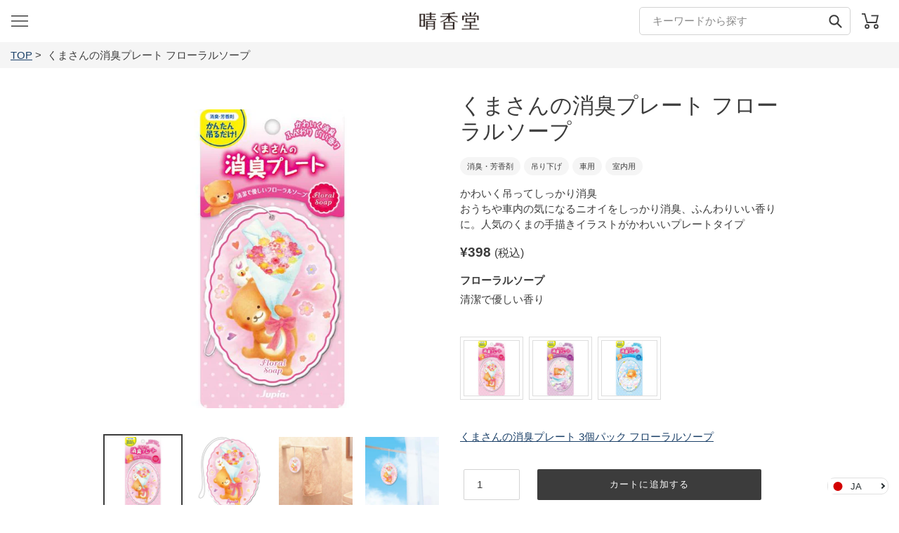

--- FILE ---
content_type: text/html; charset=utf-8
request_url: https://harukado.net/products/%E3%81%8F%E3%81%BE%E3%81%95%E3%82%93%E3%81%AE%E6%B6%88%E8%87%AD%E3%83%97%E3%83%AC%E3%83%BC%E3%83%88-%E3%83%95%E3%83%AD%E3%83%BC%E3%83%A9%E3%83%AB%E3%82%BD%E3%83%BC%E3%83%97
body_size: 47409
content:
<!doctype html>
<html class="no-js" lang="ja" fontify-lang="ja">
<head>

<!-- Google Tag Manager -->
<script>(function(w,d,s,l,i){w[l]=w[l]||[];w[l].push({'gtm.start':
new Date().getTime(),event:'gtm.js'});var f=d.getElementsByTagName(s)[0],
j=d.createElement(s),dl=l!='dataLayer'?'&l='+l:'';j.async=true;j.src=
'https://www.googletagmanager.com/gtm.js?id='+i+dl;f.parentNode.insertBefore(j,f);
})(window,document,'script','dataLayer','GTM-PNLHV595');</script>
<!-- End Google Tag Manager -->
  
<!-- Google tag (gtag.js1) -->
<script async src="https://www.googletagmanager.com/gtag/js?id=G-N12JBZBTE7"></script>
<script>
  window.dataLayer = window.dataLayer || [];
  function gtag(){dataLayer.push(arguments);}
  gtag('js', new Date());

  gtag('config', 'G-N12JBZBTE7');
</script>
  
  <meta charset="utf-8">
  

 <!-- default to true --><!-- Contain template--><!-- setting name: pluginseo_pageTitleTruncateEnableForProducts-->
    <!-- setting value: true --><!-- pageTitleTemplate: %% product.title %%%% product.selected_variant.title || prepend_not_empty: ' ' %% -->
  <!-- pageTitleToParse": くまさんの消臭プレート フローラルソープ | ルームフレグランス | 晴香堂 -->
  <!-- pageTitleTruncateApplicable: true -->

  <!-- pluginseo_pageTitleTemplateApplyToAll: false -->
  <!-- pageTitleTruncateApplicable: true --><!-- Custom page title: No --><title>くまさんの消臭プレート フローラルソープ | ルームフレグランス | 晴香堂</title> <!-- default to true --><!-- Contain template--><!-- setting name: pluginseo_metaDescriptionTruncateEnableForProducts-->
    <!-- setting value: true --><!-- metaDescriptionTemplate: %% product.title %% | %% shop.name %% -->
  <!-- metaDescriptionToParse": かわいく吊ってしっかり消臭　おうちや車内の気になるニオイをしっかり消臭、ふんわりいい香りに。人気のくまの手描きイラストがかわいいプレートタイプ【香りの説明】清潔で優しい香り -->
  <!-- metaDescriptionTruncateApplicable: true -->

  <!-- pluginseo_metaDescriptionTemplateApplyToAll: false -->
  <!-- metaDescriptionTruncateApplicable: true --><!-- No-->
      <!--1--><meta name="description" content="かわいく吊ってしっかり消臭　おうちや車内の気になるニオイをしっかり消臭、ふんわりいい香りに。人気のくまの手描きイラストがかわいいプレートタイプ【香りの説明】清潔で優しい香り" /><script data-desc="seo-breadcrumb-list" type="application/ld+json">
{
  "@context": "http://schema.org",
  "@type": "BreadcrumbList",
  "itemListElement": [{
            "@type": "ListItem",
            "position": 1,
            "item": {
              "@id": "https://harukado.net/products/%E3%81%8F%E3%81%BE%E3%81%95%E3%82%93%E3%81%AE%E6%B6%88%E8%87%AD%E3%83%97%E3%83%AC%E3%83%BC%E3%83%88-%E3%83%95%E3%83%AD%E3%83%BC%E3%83%A9%E3%83%AB%E3%82%BD%E3%83%BC%E3%83%97",
              "name": "くまさんの消臭プレート フローラルソープ"
            }
          }]
}
</script><script data-desc="seo-organization" type="application/ld+json">
  {
    "@context": "http://schema.org",
    "@type": "Organization",
    "@id": "https://harukado.net#organization",
    "name": "晴香堂 公式オンラインストア",
    "url": "https://harukado.net","logo": {
        "type": "ImageObject",
        "url": "https://harukado.net/cdn/shop/t/5/assets/pluginseo_structuredDataLogo_small.png?v=103401189609767268701621579946"
      },
      "image": "https://harukado.net/cdn/shop/t/5/assets/pluginseo_structuredDataLogo_small.png?v=103401189609767268701621579946","sameAs": ["https://www.instagram.com/harukado_japan/","https://twitter.com/harukado_corp"]
  }
</script><script data-desc="seo-product" type="application/ld+json">
      {
        "@context": "http://schema.org/",
        "@type": "Product",
        "@id": "https://harukado.net/products/%e3%81%8f%e3%81%be%e3%81%95%e3%82%93%e3%81%ae%e6%b6%88%e8%87%ad%e3%83%97%e3%83%ac%e3%83%bc%e3%83%88-%e3%83%95%e3%83%ad%e3%83%bc%e3%83%a9%e3%83%ab%e3%82%bd%e3%83%bc%e3%83%97#product",
        "name": "くまさんの消臭プレート フローラルソープ",
        "image": "https://harukado.net/cdn/shop/products/4976363116336_01_450x450.jpg?v=1624256970",
        "description": "",
        "mpn": "6660595482781","sku": "4116",
"gtin13": "4976363116336","weight": {
              "@type": "QuantitativeValue",
              "value": 1000,
              "unitCode": "GRM"
            },"offers": {
            "@type": "Offer",
            "url": "https://harukado.net/products/%e3%81%8f%e3%81%be%e3%81%95%e3%82%93%e3%81%ae%e6%b6%88%e8%87%ad%e3%83%97%e3%83%ac%e3%83%bc%e3%83%88-%e3%83%95%e3%83%ad%e3%83%bc%e3%83%a9%e3%83%ab%e3%82%bd%e3%83%bc%e3%83%97",
            "priceCurrency": "JPY",
            "price": "398.0",
            "availability": "InStock",
            "seller": {
              "@type": "Organization",
              "@id": "https://harukado.net#organization"
            }
          }}
    </script><script data-desc="seo-website" type="application/ld+json">
  {
    "@context": "http://schema.org",
    "@type": "WebSite",
    "name": "晴香堂 公式オンラインストア",
    "url": "https://harukado.net",
    "potentialAction": {
      "@type": "SearchAction",
      "target": "https://harukado.net/search?q={search_term_string}",
      "query-input": "required name=search_term_string"
    }
  }
</script><meta name="pluginseo" content="Plug in SEO Plus" data-ptf="s-me" data-mdf="s-me" />

  <meta http-equiv="X-UA-Compatible" content="IE=edge,chrome=1">
  <meta name="viewport" content="width=device-width,initial-scale=1">
  <meta name="theme-color" content="#3c3c3c">

  
<!-- starapps_core_start -->
<!-- This code is automatically managed by StarApps Studio -->
<!-- Please contact support@starapps.studio for any help -->
<!-- File location: snippets/starapps-core.liquid -->



<!-- starapps_core_end -->



  <link rel="preconnect" href="https://cdn.shopify.com" crossorigin>
  <link rel="preconnect" href="https://fonts.shopifycdn.com" crossorigin>
  <link rel="preconnect" href="https://monorail-edge.shopifysvc.com"><link rel="preload" href="//harukado.net/cdn/shop/t/5/assets/theme.css?v=136619971045174987231625055568" as="style">
  <link rel="preload" as="font" href="" type="font/woff2" crossorigin>
  <link rel="preload" as="font" href="" type="font/woff2" crossorigin>
  <link rel="preload" as="font" href="" type="font/woff2" crossorigin>
  <link rel="preload" href="//harukado.net/cdn/shop/t/5/assets/theme.js?v=20177681164921879581618573042" as="script">
  <link rel="preload" href="//harukado.net/cdn/shop/t/5/assets/lazysizes.js?v=63098554868324070131618573041" as="script"><link rel="canonical" href="https://harukado.net/products/%e3%81%8f%e3%81%be%e3%81%95%e3%82%93%e3%81%ae%e6%b6%88%e8%87%ad%e3%83%97%e3%83%ac%e3%83%bc%e3%83%88-%e3%83%95%e3%83%ad%e3%83%bc%e3%83%a9%e3%83%ab%e3%82%bd%e3%83%bc%e3%83%97"><link rel="shortcut icon" href="//harukado.net/cdn/shop/files/favicon_32x32.png?v=1619003050" type="image/png"><!-- /snippets/social-meta-tags.liquid -->




<meta property="og:site_name" content="晴香堂 公式オンラインストア">
<meta property="og:url" content="https://harukado.net/products/%e3%81%8f%e3%81%be%e3%81%95%e3%82%93%e3%81%ae%e6%b6%88%e8%87%ad%e3%83%97%e3%83%ac%e3%83%bc%e3%83%88-%e3%83%95%e3%83%ad%e3%83%bc%e3%83%a9%e3%83%ab%e3%82%bd%e3%83%bc%e3%83%97">
<meta property="og:title" content="くまさんの消臭プレート フローラルソープ | ルームフレグランス | 晴香堂">
<meta property="og:type" content="product">
<meta property="og:description" content="かわいく吊ってしっかり消臭　おうちや車内の気になるニオイをしっかり消臭、ふんわりいい香りに。人気のくまの手描きイラストがかわいいプレートタイプ【香りの説明】清潔で優しい香り">


<meta property="og:image" content="http://harukado.net/cdn/shop/products/4976363116336_01.jpg?v=1624256970">
    <meta property="og:image:secure_url" content="https://harukado.net/cdn/shop/products/4976363116336_01.jpg?v=1624256970">
    <meta property="og:image:width" content="600">
    <meta property="og:image:height" content="600">


  <meta property="og:price:amount" content="398">
  <meta property="og:price:currency" content="JPY">



  <meta name="twitter:site" content="@harukado_corp">

<meta name="twitter:card" content="summary_large_image">
<meta name="twitter:title" content="くまさんの消臭プレート フローラルソープ | ルームフレグランス | 晴香堂">
<meta name="twitter:description" content="かわいく吊ってしっかり消臭　おうちや車内の気になるニオイをしっかり消臭、ふんわりいい香りに。人気のくまの手描きイラストがかわいいプレートタイプ【香りの説明】清潔で優しい香り">

  
<style data-shopify>
:root {
    --color-text: #3c3c3c;
    --color-text-rgb: 60, 60, 60;
    --color-body-text: #3c3c3c;
    --color-sale-text: #EA0606;
    --color-small-button-text-border: #3c3c3c;
    --color-text-field: #ffffff;
    --color-text-field-text: #3c3c3c;
    --color-text-field-text-rgb: 60, 60, 60;

    --color-btn-primary: #3c3c3c;
    --color-btn-primary-darker: #232323;
    --color-btn-primary-text: #ffffff;

    --color-blankstate: rgba(60, 60, 60, 0.35);
    --color-blankstate-border: rgba(60, 60, 60, 0.2);
    --color-blankstate-background: rgba(60, 60, 60, 0.1);

    --color-text-focus:#626262;
    --color-overlay-text-focus:#e6e6e6;
    --color-btn-primary-focus:#626262;
    --color-btn-social-focus:#b9b9b9;
    --color-small-button-text-border-focus:#626262;
    --predictive-search-focus:#f2f2f2;

    --color-body: #ffffff;
    --color-bg: #ffffff;
    --color-bg-rgb: 255, 255, 255;
    --color-bg-alt: rgba(60, 60, 60, 0.05);
    --color-bg-currency-selector: rgba(60, 60, 60, 0.2);

    --color-overlay-title-text: #ffffff;
    --color-image-overlay: #685858;
    --color-image-overlay-rgb: 104, 88, 88;--opacity-image-overlay: 0.4;--hover-overlay-opacity: 0.8;

    --color-border: #d3d3d3;
    --color-border-form: #d3d3d3;
    --color-border-form-darker: #b9b9b9;

    --svg-select-icon: url(//harukado.net/cdn/shop/t/5/assets/ico-select.svg?v=93900341866901807591619005971);
    --slick-img-url: url(//harukado.net/cdn/shop/t/5/assets/ajax-loader.gif?v=41356863302472015721618573039);

    --font-weight-body--bold: 700;
    --font-weight-body--bolder: 700;

    --font-stack-header: Helvetica, Arial, sans-serif;
    --font-style-header: normal;
    --font-weight-header: 400;

    --font-stack-body: Helvetica, Arial, sans-serif;
    --font-style-body: normal;
    --font-weight-body: 400;

    --font-size-header: 26;

    --font-size-base: 15;

    --font-h1-desktop: 35;
    --font-h1-mobile: 32;
    --font-h2-desktop: 20;
    --font-h2-mobile: 18;
    --font-h3-mobile: 20;
    --font-h4-desktop: 17;
    --font-h4-mobile: 15;
    --font-h5-desktop: 15;
    --font-h5-mobile: 13;
    --font-h6-desktop: 14;
    --font-h6-mobile: 12;

    --font-mega-title-large-desktop: 65;

    --font-rich-text-large: 17;
    --font-rich-text-small: 13;

    
--color-video-bg: #f2f2f2;

    
    --global-color-image-loader-primary: rgba(60, 60, 60, 0.06);
    --global-color-image-loader-secondary: rgba(60, 60, 60, 0.12);
  }
</style>


  <style>*,::after,::before{box-sizing:border-box}body{margin:0}body,html{background-color:var(--color-body)}body,button{font-size:calc(var(--font-size-base) * 1px);font-family:var(--font-stack-body);font-style:var(--font-style-body);font-weight:var(--font-weight-body);color:var(--color-text);line-height:1.5}body,button{-webkit-font-smoothing:antialiased;-webkit-text-size-adjust:100%}.border-bottom{border-bottom:1px solid var(--color-border)}.btn--link{background-color:transparent;border:0;margin:0;color:var(--color-text);text-align:left}.text-right{text-align:right}.icon{display:inline-block;width:20px;height:20px;vertical-align:middle;fill:currentColor}.icon__fallback-text,.visually-hidden{position:absolute!important;overflow:hidden;clip:rect(0 0 0 0);height:1px;width:1px;margin:-1px;padding:0;border:0}svg.icon:not(.icon--full-color) circle,svg.icon:not(.icon--full-color) ellipse,svg.icon:not(.icon--full-color) g,svg.icon:not(.icon--full-color) line,svg.icon:not(.icon--full-color) path,svg.icon:not(.icon--full-color) polygon,svg.icon:not(.icon--full-color) polyline,svg.icon:not(.icon--full-color) rect,symbol.icon:not(.icon--full-color) circle,symbol.icon:not(.icon--full-color) ellipse,symbol.icon:not(.icon--full-color) g,symbol.icon:not(.icon--full-color) line,symbol.icon:not(.icon--full-color) path,symbol.icon:not(.icon--full-color) polygon,symbol.icon:not(.icon--full-color) polyline,symbol.icon:not(.icon--full-color) rect{fill:inherit;stroke:inherit}li{list-style:none}.list--inline{padding:0;margin:0}.list--inline>li{display:inline-block;margin-bottom:0;vertical-align:middle}a{color:var(--color-text);text-decoration:none}.h1,.h2,h1,h2{margin:0 0 17.5px;font-family:var(--font-stack-header);font-style:var(--font-style-header);font-weight:var(--font-weight-header);line-height:1.2;overflow-wrap:break-word;word-wrap:break-word}.h1 a,.h2 a,h1 a,h2 a{color:inherit;text-decoration:none;font-weight:inherit}.h1,h1{font-size:calc(((var(--font-h1-desktop))/ (var(--font-size-base))) * 1em);text-transform:none;letter-spacing:0}@media only screen and (max-width:749px){.h1,h1{font-size:calc(((var(--font-h1-mobile))/ (var(--font-size-base))) * 1em)}}.h2,h2{font-size:calc(((var(--font-h2-desktop))/ (var(--font-size-base))) * 1em);text-transform:uppercase;letter-spacing:.1em}@media only screen and (max-width:749px){.h2,h2{font-size:calc(((var(--font-h2-mobile))/ (var(--font-size-base))) * 1em)}}p{color:var(--color-body-text);margin:0 0 19.44444px}@media only screen and (max-width:749px){p{font-size:calc(((var(--font-size-base) - 1)/ (var(--font-size-base))) * 1em)}}p:last-child{margin-bottom:0}@media only screen and (max-width:749px){.small--hide{display:none!important}}.grid{list-style:none;margin:0;padding:0;margin-left:-30px}.grid::after{content:'';display:table;clear:both}@media only screen and (max-width:749px){.grid{margin-left:-22px}}.grid::after{content:'';display:table;clear:both}.grid--no-gutters{margin-left:0}.grid--no-gutters .grid__item{padding-left:0}.grid--table{display:table;table-layout:fixed;width:100%}.grid--table>.grid__item{float:none;display:table-cell;vertical-align:middle}.grid__item{float:left;padding-left:30px;width:100%}@media only screen and (max-width:749px){.grid__item{padding-left:22px}}.grid__item[class*="--push"]{position:relative}@media only screen and (min-width:750px){.medium-up--one-quarter{width:25%}.medium-up--push-one-third{width:33.33%}.medium-up--one-half{width:50%}.medium-up--push-one-third{left:33.33%;position:relative}}.site-header{position:relative;background-color:var(--color-body)}@media only screen and (max-width:749px){.site-header{border-bottom:1px solid var(--color-border)}}@media only screen and (min-width:750px){.site-header{padding:0 55px}.site-header.logo--center{padding-top:30px}}.site-header__logo{margin:15px 0}.logo-align--center .site-header__logo{text-align:center;margin:0 auto}@media only screen and (max-width:749px){.logo-align--center .site-header__logo{text-align:left;margin:15px 0}}@media only screen and (max-width:749px){.site-header__logo{padding-left:22px;text-align:left}.site-header__logo img{margin:0}}.site-header__logo-link{display:inline-block;word-break:break-word}@media only screen and (min-width:750px){.logo-align--center .site-header__logo-link{margin:0 auto}}.site-header__logo-image{display:block}@media only screen and (min-width:750px){.site-header__logo-image{margin:0 auto}}.site-header__logo-image img{width:100%}.site-header__logo-image--centered img{margin:0 auto}.site-header__logo img{display:block}.site-header__icons{position:relative;white-space:nowrap}@media only screen and (max-width:749px){.site-header__icons{width:auto;padding-right:13px}.site-header__icons .btn--link,.site-header__icons .site-header__cart{font-size:calc(((var(--font-size-base))/ (var(--font-size-base))) * 1em)}}.site-header__icons-wrapper{position:relative;display:-webkit-flex;display:-ms-flexbox;display:flex;width:100%;-ms-flex-align:center;-webkit-align-items:center;-moz-align-items:center;-ms-align-items:center;-o-align-items:center;align-items:center;-webkit-justify-content:flex-end;-ms-justify-content:flex-end;justify-content:flex-end}.site-header__account,.site-header__cart,.site-header__search{position:relative}.site-header__search.site-header__icon{display:none}@media only screen and (min-width:1400px){.site-header__search.site-header__icon{display:block}}.site-header__search-toggle{display:block}@media only screen and (min-width:750px){.site-header__account,.site-header__cart{padding:10px 11px}}.site-header__cart-title,.site-header__search-title{position:absolute!important;overflow:hidden;clip:rect(0 0 0 0);height:1px;width:1px;margin:-1px;padding:0;border:0;display:block;vertical-align:middle}.site-header__cart-title{margin-right:3px}.site-header__cart-count{display:flex;align-items:center;justify-content:center;position:absolute;right:.4rem;top:.2rem;font-weight:700;background-color:var(--color-btn-primary);color:var(--color-btn-primary-text);border-radius:50%;min-width:1em;height:1em}.site-header__cart-count span{font-family:HelveticaNeue,"Helvetica Neue",Helvetica,Arial,sans-serif;font-size:calc(11em / 16);line-height:1}@media only screen and (max-width:749px){.site-header__cart-count{top:calc(7em / 16);right:0;border-radius:50%;min-width:calc(19em / 16);height:calc(19em / 16)}}@media only screen and (max-width:749px){.site-header__cart-count span{padding:.25em calc(6em / 16);font-size:12px}}.site-header__menu{display:none}@media only screen and (max-width:749px){.site-header__icon{display:inline-block;vertical-align:middle;padding:10px 11px;margin:0}}@media only screen and (min-width:750px){.site-header__icon .icon-search{margin-right:3px}}.announcement-bar{z-index:10;position:relative;text-align:center;border-bottom:1px solid transparent;padding:2px}.announcement-bar__link{display:block}.announcement-bar__message{display:block;padding:11px 22px;font-size:calc(((16)/ (var(--font-size-base))) * 1em);font-weight:var(--font-weight-header)}@media only screen and (min-width:750px){.announcement-bar__message{padding-left:55px;padding-right:55px}}.site-nav{position:relative;padding:0;text-align:center;margin:25px 0}.site-nav a{padding:3px 10px}.site-nav__link{display:block;white-space:nowrap}.site-nav--centered .site-nav__link{padding-top:0}.site-nav__link .icon-chevron-down{width:calc(8em / 16);height:calc(8em / 16);margin-left:.5rem}.site-nav__label{border-bottom:1px solid transparent}.site-nav__link--active .site-nav__label{border-bottom-color:var(--color-text)}.site-nav__link--button{border:none;background-color:transparent;padding:3px 10px}.site-header__mobile-nav{z-index:11;position:relative;background-color:var(--color-body)}@media only screen and (max-width:749px){.site-header__mobile-nav{display:-webkit-flex;display:-ms-flexbox;display:flex;width:100%;-ms-flex-align:center;-webkit-align-items:center;-moz-align-items:center;-ms-align-items:center;-o-align-items:center;align-items:center}}.mobile-nav--open .icon-close{display:none}.main-content{opacity:0}.main-content .shopify-section{display:none}.main-content .shopify-section:first-child{display:inherit}.critical-hidden{display:none}</style>

  <script>
    window.performance.mark('debut:theme_stylesheet_loaded.start');

    function onLoadStylesheet() {
      performance.mark('debut:theme_stylesheet_loaded.end');
      performance.measure('debut:theme_stylesheet_loaded', 'debut:theme_stylesheet_loaded.start', 'debut:theme_stylesheet_loaded.end');

      var url = "//harukado.net/cdn/shop/t/5/assets/theme.css?v=136619971045174987231625055568";
      var link = document.querySelector('link[href="' + url + '"]');
      link.loaded = true;
      link.dispatchEvent(new Event('load'));
    }
  </script>

  <link rel="stylesheet" href="//harukado.net/cdn/shop/t/5/assets/theme.css?v=136619971045174987231625055568" type="text/css" media="print" onload="this.media='all';onLoadStylesheet()">

  <style>
    
    
    
    
    
    
  </style>

  <script>
    var theme = {
      breakpoints: {
        medium: 750,
        large: 990,
        widescreen: 1400
      },
      strings: {
        addToCart: "カートに追加する",
        soldOut: "売り切れ",
        unavailable: "お取り扱いできません",
        regularPrice: "通常価格",
        salePrice: "販売価格",
        sale: "セール",
        fromLowestPrice: "[price]から",
        vendor: "販売元",
        showMore: "さらに表示する",
        showLess: "表示を減らす",
        searchFor: "検索する",
        addressError: "住所を調べる際にエラーが発生しました",
        addressNoResults: "その住所は見つかりませんでした",
        addressQueryLimit: "Google APIの使用量の制限を超えました。\u003ca href=\"https:\/\/developers.google.com\/maps\/premium\/usage-limits\"\u003eプレミアムプラン\u003c\/a\u003eへのアップグレードをご検討ください。",
        authError: "あなたのGoogle Mapsのアカウント認証で問題が発生しました。",
        newWindow: "新しいウィンドウで開く",
        external: "外部のウェブサイトに移動します。",
        newWindowExternal: "外部のウェブサイトを新しいウィンドウで開く",
        removeLabel: "[product] を削除する",
        update: "アップデート",
        quantity: "数量",
        discountedTotal: "ディスカウント合計",
        regularTotal: "通常合計",
        priceColumn: "ディスカウントの詳細については価格列を参照してください。",
        quantityMinimumMessage: "数量は1以上でなければなりません",
        cartError: "お客様のカートをアップデートするときにエラーが発生しました。再度お試しください。",
        removedItemMessage: "カートから \u003cspan class=\"cart__removed-product-details\"\u003e([quantity]) 個の[link]\u003c\/span\u003eが消去されました。",
        unitPrice: "単価",
        unitPriceSeparator: "あたり",
        oneCartCount: "1個のアイテム",
        otherCartCount: "[count]個のアイテム",
        quantityLabel: "数量: [count]",
        products: "商品",
        loading: "読み込んでいます",
        number_of_results: "[result_number]\/[results_count]",
        number_of_results_found: "[results_count]件の結果が見つかりました",
        one_result_found: "1件の結果が見つかりました"
      },
      moneyFormat: "¥{{amount_no_decimals}}",
      moneyFormatWithCurrency: "¥{{amount_no_decimals}}",
      settings: {
        predictiveSearchEnabled: false,
        predictiveSearchShowPrice: false,
        predictiveSearchShowVendor: false
      },
      stylesheet: "//harukado.net/cdn/shop/t/5/assets/theme.css?v=136619971045174987231625055568"
    }

    document.documentElement.className = document.documentElement.className.replace('no-js', 'js');
  </script><script src="//harukado.net/cdn/shop/t/5/assets/theme.js?v=20177681164921879581618573042" defer="defer"></script>
  <script src="//harukado.net/cdn/shop/t/5/assets/lazysizes.js?v=63098554868324070131618573041" async="async"></script>

  <script type="text/javascript">
    if (window.MSInputMethodContext && document.documentMode) {
      var scripts = document.getElementsByTagName('script')[0];
      var polyfill = document.createElement("script");
      polyfill.defer = true;
      polyfill.src = "//harukado.net/cdn/shop/t/5/assets/ie11CustomProperties.min.js?v=146208399201472936201618573040";

      scripts.parentNode.insertBefore(polyfill, scripts);
    }
  </script>

  
  <script src="//harukado.net/cdn/shop/t/5/assets/harukado.js?v=127948621027661537201630895619" type="text/javascript"></script>
  <link href="//harukado.net/cdn/shop/t/5/assets/harukado.css?v=28336055490305919251701962428" rel="stylesheet" type="text/css" media="all" />
<script>
    wkrDebugLog('***[theme] template=product');
    wkrDebugLog('***[theme] handle=くまさんの消臭プレート-フローラルソープ');
    wkrDebugLog('***[theme] page.url=');
    wkrDebugLog('***[theme] shop.url=https://harukado.net');
    wkrDebugLog('***[theme] routes.search_url=/search');
    wkrDebugLog('***[theme] request.page_type=product');
    wkrDebugLog('***[theme] shop.permanent_domain=ha-prd01.myshopify.com');
    wkrDebugLog('***[theme] shop_locale.root_url=');
  </script>

  
  

  

  <script>window.performance && window.performance.mark && window.performance.mark('shopify.content_for_header.start');</script><meta id="shopify-digital-wallet" name="shopify-digital-wallet" content="/55024156829/digital_wallets/dialog">
<meta name="shopify-checkout-api-token" content="8156a0864a1dcc27dd5fb37e1d2324cb">
<link rel="alternate" hreflang="x-default" href="https://harukado.net/products/%E3%81%8F%E3%81%BE%E3%81%95%E3%82%93%E3%81%AE%E6%B6%88%E8%87%AD%E3%83%97%E3%83%AC%E3%83%BC%E3%83%88-%E3%83%95%E3%83%AD%E3%83%BC%E3%83%A9%E3%83%AB%E3%82%BD%E3%83%BC%E3%83%97">
<link rel="alternate" hreflang="ja" href="https://harukado.net/products/%E3%81%8F%E3%81%BE%E3%81%95%E3%82%93%E3%81%AE%E6%B6%88%E8%87%AD%E3%83%97%E3%83%AC%E3%83%BC%E3%83%88-%E3%83%95%E3%83%AD%E3%83%BC%E3%83%A9%E3%83%AB%E3%82%BD%E3%83%BC%E3%83%97">
<link rel="alternate" hreflang="en" href="https://harukado.net/en/products/%E3%81%8F%E3%81%BE%E3%81%95%E3%82%93%E3%81%AE%E6%B6%88%E8%87%AD%E3%83%97%E3%83%AC%E3%83%BC%E3%83%88-%E3%83%95%E3%83%AD%E3%83%BC%E3%83%A9%E3%83%AB%E3%82%BD%E3%83%BC%E3%83%97">
<link rel="alternate" type="application/json+oembed" href="https://harukado.net/products/%e3%81%8f%e3%81%be%e3%81%95%e3%82%93%e3%81%ae%e6%b6%88%e8%87%ad%e3%83%97%e3%83%ac%e3%83%bc%e3%83%88-%e3%83%95%e3%83%ad%e3%83%bc%e3%83%a9%e3%83%ab%e3%82%bd%e3%83%bc%e3%83%97.oembed">
<script async="async" src="/checkouts/internal/preloads.js?locale=ja-JP"></script>
<link rel="preconnect" href="https://shop.app" crossorigin="anonymous">
<script async="async" src="https://shop.app/checkouts/internal/preloads.js?locale=ja-JP&shop_id=55024156829" crossorigin="anonymous"></script>
<script id="shopify-features" type="application/json">{"accessToken":"8156a0864a1dcc27dd5fb37e1d2324cb","betas":["rich-media-storefront-analytics"],"domain":"harukado.net","predictiveSearch":false,"shopId":55024156829,"locale":"ja"}</script>
<script>var Shopify = Shopify || {};
Shopify.shop = "ha-prd01.myshopify.com";
Shopify.locale = "ja";
Shopify.currency = {"active":"JPY","rate":"1.0"};
Shopify.country = "JP";
Shopify.theme = {"name":"Debut","id":121871138973,"schema_name":"Debut","schema_version":"17.12.0","theme_store_id":796,"role":"main"};
Shopify.theme.handle = "null";
Shopify.theme.style = {"id":null,"handle":null};
Shopify.cdnHost = "harukado.net/cdn";
Shopify.routes = Shopify.routes || {};
Shopify.routes.root = "/";</script>
<script type="module">!function(o){(o.Shopify=o.Shopify||{}).modules=!0}(window);</script>
<script>!function(o){function n(){var o=[];function n(){o.push(Array.prototype.slice.apply(arguments))}return n.q=o,n}var t=o.Shopify=o.Shopify||{};t.loadFeatures=n(),t.autoloadFeatures=n()}(window);</script>
<script>
  window.ShopifyPay = window.ShopifyPay || {};
  window.ShopifyPay.apiHost = "shop.app\/pay";
  window.ShopifyPay.redirectState = null;
</script>
<script id="shop-js-analytics" type="application/json">{"pageType":"product"}</script>
<script defer="defer" async type="module" src="//harukado.net/cdn/shopifycloud/shop-js/modules/v2/client.init-shop-cart-sync_Cun6Ba8E.ja.esm.js"></script>
<script defer="defer" async type="module" src="//harukado.net/cdn/shopifycloud/shop-js/modules/v2/chunk.common_DGWubyOB.esm.js"></script>
<script type="module">
  await import("//harukado.net/cdn/shopifycloud/shop-js/modules/v2/client.init-shop-cart-sync_Cun6Ba8E.ja.esm.js");
await import("//harukado.net/cdn/shopifycloud/shop-js/modules/v2/chunk.common_DGWubyOB.esm.js");

  window.Shopify.SignInWithShop?.initShopCartSync?.({"fedCMEnabled":true,"windoidEnabled":true});

</script>
<script>
  window.Shopify = window.Shopify || {};
  if (!window.Shopify.featureAssets) window.Shopify.featureAssets = {};
  window.Shopify.featureAssets['shop-js'] = {"shop-cart-sync":["modules/v2/client.shop-cart-sync_kpadWrR6.ja.esm.js","modules/v2/chunk.common_DGWubyOB.esm.js"],"init-fed-cm":["modules/v2/client.init-fed-cm_deEwcgdG.ja.esm.js","modules/v2/chunk.common_DGWubyOB.esm.js"],"shop-button":["modules/v2/client.shop-button_Bgl7Akkx.ja.esm.js","modules/v2/chunk.common_DGWubyOB.esm.js"],"shop-cash-offers":["modules/v2/client.shop-cash-offers_CGfJizyJ.ja.esm.js","modules/v2/chunk.common_DGWubyOB.esm.js","modules/v2/chunk.modal_Ba7vk6QP.esm.js"],"init-windoid":["modules/v2/client.init-windoid_DLaIoEuB.ja.esm.js","modules/v2/chunk.common_DGWubyOB.esm.js"],"shop-toast-manager":["modules/v2/client.shop-toast-manager_BZdAlEPY.ja.esm.js","modules/v2/chunk.common_DGWubyOB.esm.js"],"init-shop-email-lookup-coordinator":["modules/v2/client.init-shop-email-lookup-coordinator_BxGPdBrh.ja.esm.js","modules/v2/chunk.common_DGWubyOB.esm.js"],"init-shop-cart-sync":["modules/v2/client.init-shop-cart-sync_Cun6Ba8E.ja.esm.js","modules/v2/chunk.common_DGWubyOB.esm.js"],"avatar":["modules/v2/client.avatar_BTnouDA3.ja.esm.js"],"pay-button":["modules/v2/client.pay-button_iRJggQYg.ja.esm.js","modules/v2/chunk.common_DGWubyOB.esm.js"],"init-customer-accounts":["modules/v2/client.init-customer-accounts_BbQrQ-BF.ja.esm.js","modules/v2/client.shop-login-button_CXxZBmJa.ja.esm.js","modules/v2/chunk.common_DGWubyOB.esm.js","modules/v2/chunk.modal_Ba7vk6QP.esm.js"],"init-shop-for-new-customer-accounts":["modules/v2/client.init-shop-for-new-customer-accounts_48e-446J.ja.esm.js","modules/v2/client.shop-login-button_CXxZBmJa.ja.esm.js","modules/v2/chunk.common_DGWubyOB.esm.js","modules/v2/chunk.modal_Ba7vk6QP.esm.js"],"shop-login-button":["modules/v2/client.shop-login-button_CXxZBmJa.ja.esm.js","modules/v2/chunk.common_DGWubyOB.esm.js","modules/v2/chunk.modal_Ba7vk6QP.esm.js"],"init-customer-accounts-sign-up":["modules/v2/client.init-customer-accounts-sign-up_Bb65hYMR.ja.esm.js","modules/v2/client.shop-login-button_CXxZBmJa.ja.esm.js","modules/v2/chunk.common_DGWubyOB.esm.js","modules/v2/chunk.modal_Ba7vk6QP.esm.js"],"shop-follow-button":["modules/v2/client.shop-follow-button_BO2OQvUT.ja.esm.js","modules/v2/chunk.common_DGWubyOB.esm.js","modules/v2/chunk.modal_Ba7vk6QP.esm.js"],"checkout-modal":["modules/v2/client.checkout-modal__QRFVvMA.ja.esm.js","modules/v2/chunk.common_DGWubyOB.esm.js","modules/v2/chunk.modal_Ba7vk6QP.esm.js"],"lead-capture":["modules/v2/client.lead-capture_Be4qr8sG.ja.esm.js","modules/v2/chunk.common_DGWubyOB.esm.js","modules/v2/chunk.modal_Ba7vk6QP.esm.js"],"shop-login":["modules/v2/client.shop-login_BCaq99Td.ja.esm.js","modules/v2/chunk.common_DGWubyOB.esm.js","modules/v2/chunk.modal_Ba7vk6QP.esm.js"],"payment-terms":["modules/v2/client.payment-terms_C-1Cu6jg.ja.esm.js","modules/v2/chunk.common_DGWubyOB.esm.js","modules/v2/chunk.modal_Ba7vk6QP.esm.js"]};
</script>
<script id="__st">var __st={"a":55024156829,"offset":32400,"reqid":"386f5900-fa91-4235-bab7-a28e9afe7328-1768792454","pageurl":"harukado.net\/products\/%E3%81%8F%E3%81%BE%E3%81%95%E3%82%93%E3%81%AE%E6%B6%88%E8%87%AD%E3%83%97%E3%83%AC%E3%83%BC%E3%83%88-%E3%83%95%E3%83%AD%E3%83%BC%E3%83%A9%E3%83%AB%E3%82%BD%E3%83%BC%E3%83%97","u":"02f24e3de1ed","p":"product","rtyp":"product","rid":6660595482781};</script>
<script>window.ShopifyPaypalV4VisibilityTracking = true;</script>
<script id="captcha-bootstrap">!function(){'use strict';const t='contact',e='account',n='new_comment',o=[[t,t],['blogs',n],['comments',n],[t,'customer']],c=[[e,'customer_login'],[e,'guest_login'],[e,'recover_customer_password'],[e,'create_customer']],r=t=>t.map((([t,e])=>`form[action*='/${t}']:not([data-nocaptcha='true']) input[name='form_type'][value='${e}']`)).join(','),a=t=>()=>t?[...document.querySelectorAll(t)].map((t=>t.form)):[];function s(){const t=[...o],e=r(t);return a(e)}const i='password',u='form_key',d=['recaptcha-v3-token','g-recaptcha-response','h-captcha-response',i],f=()=>{try{return window.sessionStorage}catch{return}},m='__shopify_v',_=t=>t.elements[u];function p(t,e,n=!1){try{const o=window.sessionStorage,c=JSON.parse(o.getItem(e)),{data:r}=function(t){const{data:e,action:n}=t;return t[m]||n?{data:e,action:n}:{data:t,action:n}}(c);for(const[e,n]of Object.entries(r))t.elements[e]&&(t.elements[e].value=n);n&&o.removeItem(e)}catch(o){console.error('form repopulation failed',{error:o})}}const l='form_type',E='cptcha';function T(t){t.dataset[E]=!0}const w=window,h=w.document,L='Shopify',v='ce_forms',y='captcha';let A=!1;((t,e)=>{const n=(g='f06e6c50-85a8-45c8-87d0-21a2b65856fe',I='https://cdn.shopify.com/shopifycloud/storefront-forms-hcaptcha/ce_storefront_forms_captcha_hcaptcha.v1.5.2.iife.js',D={infoText:'hCaptchaによる保護',privacyText:'プライバシー',termsText:'利用規約'},(t,e,n)=>{const o=w[L][v],c=o.bindForm;if(c)return c(t,g,e,D).then(n);var r;o.q.push([[t,g,e,D],n]),r=I,A||(h.body.append(Object.assign(h.createElement('script'),{id:'captcha-provider',async:!0,src:r})),A=!0)});var g,I,D;w[L]=w[L]||{},w[L][v]=w[L][v]||{},w[L][v].q=[],w[L][y]=w[L][y]||{},w[L][y].protect=function(t,e){n(t,void 0,e),T(t)},Object.freeze(w[L][y]),function(t,e,n,w,h,L){const[v,y,A,g]=function(t,e,n){const i=e?o:[],u=t?c:[],d=[...i,...u],f=r(d),m=r(i),_=r(d.filter((([t,e])=>n.includes(e))));return[a(f),a(m),a(_),s()]}(w,h,L),I=t=>{const e=t.target;return e instanceof HTMLFormElement?e:e&&e.form},D=t=>v().includes(t);t.addEventListener('submit',(t=>{const e=I(t);if(!e)return;const n=D(e)&&!e.dataset.hcaptchaBound&&!e.dataset.recaptchaBound,o=_(e),c=g().includes(e)&&(!o||!o.value);(n||c)&&t.preventDefault(),c&&!n&&(function(t){try{if(!f())return;!function(t){const e=f();if(!e)return;const n=_(t);if(!n)return;const o=n.value;o&&e.removeItem(o)}(t);const e=Array.from(Array(32),(()=>Math.random().toString(36)[2])).join('');!function(t,e){_(t)||t.append(Object.assign(document.createElement('input'),{type:'hidden',name:u})),t.elements[u].value=e}(t,e),function(t,e){const n=f();if(!n)return;const o=[...t.querySelectorAll(`input[type='${i}']`)].map((({name:t})=>t)),c=[...d,...o],r={};for(const[a,s]of new FormData(t).entries())c.includes(a)||(r[a]=s);n.setItem(e,JSON.stringify({[m]:1,action:t.action,data:r}))}(t,e)}catch(e){console.error('failed to persist form',e)}}(e),e.submit())}));const S=(t,e)=>{t&&!t.dataset[E]&&(n(t,e.some((e=>e===t))),T(t))};for(const o of['focusin','change'])t.addEventListener(o,(t=>{const e=I(t);D(e)&&S(e,y())}));const B=e.get('form_key'),M=e.get(l),P=B&&M;t.addEventListener('DOMContentLoaded',(()=>{const t=y();if(P)for(const e of t)e.elements[l].value===M&&p(e,B);[...new Set([...A(),...v().filter((t=>'true'===t.dataset.shopifyCaptcha))])].forEach((e=>S(e,t)))}))}(h,new URLSearchParams(w.location.search),n,t,e,['guest_login'])})(!0,!0)}();</script>
<script integrity="sha256-4kQ18oKyAcykRKYeNunJcIwy7WH5gtpwJnB7kiuLZ1E=" data-source-attribution="shopify.loadfeatures" defer="defer" src="//harukado.net/cdn/shopifycloud/storefront/assets/storefront/load_feature-a0a9edcb.js" crossorigin="anonymous"></script>
<script crossorigin="anonymous" defer="defer" src="//harukado.net/cdn/shopifycloud/storefront/assets/shopify_pay/storefront-65b4c6d7.js?v=20250812"></script>
<script data-source-attribution="shopify.dynamic_checkout.dynamic.init">var Shopify=Shopify||{};Shopify.PaymentButton=Shopify.PaymentButton||{isStorefrontPortableWallets:!0,init:function(){window.Shopify.PaymentButton.init=function(){};var t=document.createElement("script");t.src="https://harukado.net/cdn/shopifycloud/portable-wallets/latest/portable-wallets.ja.js",t.type="module",document.head.appendChild(t)}};
</script>
<script data-source-attribution="shopify.dynamic_checkout.buyer_consent">
  function portableWalletsHideBuyerConsent(e){var t=document.getElementById("shopify-buyer-consent"),n=document.getElementById("shopify-subscription-policy-button");t&&n&&(t.classList.add("hidden"),t.setAttribute("aria-hidden","true"),n.removeEventListener("click",e))}function portableWalletsShowBuyerConsent(e){var t=document.getElementById("shopify-buyer-consent"),n=document.getElementById("shopify-subscription-policy-button");t&&n&&(t.classList.remove("hidden"),t.removeAttribute("aria-hidden"),n.addEventListener("click",e))}window.Shopify?.PaymentButton&&(window.Shopify.PaymentButton.hideBuyerConsent=portableWalletsHideBuyerConsent,window.Shopify.PaymentButton.showBuyerConsent=portableWalletsShowBuyerConsent);
</script>
<script data-source-attribution="shopify.dynamic_checkout.cart.bootstrap">document.addEventListener("DOMContentLoaded",(function(){function t(){return document.querySelector("shopify-accelerated-checkout-cart, shopify-accelerated-checkout")}if(t())Shopify.PaymentButton.init();else{new MutationObserver((function(e,n){t()&&(Shopify.PaymentButton.init(),n.disconnect())})).observe(document.body,{childList:!0,subtree:!0})}}));
</script>
<link id="shopify-accelerated-checkout-styles" rel="stylesheet" media="screen" href="https://harukado.net/cdn/shopifycloud/portable-wallets/latest/accelerated-checkout-backwards-compat.css" crossorigin="anonymous">
<style id="shopify-accelerated-checkout-cart">
        #shopify-buyer-consent {
  margin-top: 1em;
  display: inline-block;
  width: 100%;
}

#shopify-buyer-consent.hidden {
  display: none;
}

#shopify-subscription-policy-button {
  background: none;
  border: none;
  padding: 0;
  text-decoration: underline;
  font-size: inherit;
  cursor: pointer;
}

#shopify-subscription-policy-button::before {
  box-shadow: none;
}

      </style>

<script>window.performance && window.performance.mark && window.performance.mark('shopify.content_for_header.end');</script>
  

  <!--begin-boost-pfs-filter-css-->
  <link rel="preload stylesheet" href="//harukado.net/cdn/shop/t/5/assets/boost-pfs-instant-search.css?v=119953428328706424001622102117" as="style"><link href="//harukado.net/cdn/shop/t/5/assets/boost-pfs-custom.css?v=91483512293296462171624892075" rel="stylesheet" type="text/css" media="all" />
<style data-id="boost-pfs-style" type="text/css">
    .boost-pfs-filter-option-title-text {}

   .boost-pfs-filter-tree-v .boost-pfs-filter-option-title-text:before {}
    .boost-pfs-filter-tree-v .boost-pfs-filter-option.boost-pfs-filter-option-collapsed .boost-pfs-filter-option-title-text:before {}
    .boost-pfs-filter-tree-h .boost-pfs-filter-option-title-heading:before {
      border-right-color: ;
      border-bottom-color: ;
    }

    .boost-pfs-filter-option-content .boost-pfs-filter-option-item-list .boost-pfs-filter-option-item button,
    .boost-pfs-filter-option-content .boost-pfs-filter-option-item-list .boost-pfs-filter-option-item .boost-pfs-filter-button,
    .boost-pfs-filter-option-range-amount input,
    .boost-pfs-filter-tree-v .boost-pfs-filter-refine-by .boost-pfs-filter-refine-by-items .refine-by-item,
    .boost-pfs-filter-refine-by-wrapper-v .boost-pfs-filter-refine-by .boost-pfs-filter-refine-by-items .refine-by-item,
    .boost-pfs-filter-refine-by .boost-pfs-filter-option-title,
    .boost-pfs-filter-refine-by .boost-pfs-filter-refine-by-items .refine-by-item>a,
    .boost-pfs-filter-refine-by>span,
    .boost-pfs-filter-clear,
    .boost-pfs-filter-clear-all{}

    .boost-pfs-filter-option-multi-level-collections .boost-pfs-filter-option-multi-level-list .boost-pfs-filter-option-item .boost-pfs-filter-button-arrow .boost-pfs-arrow:before,
    .boost-pfs-filter-option-multi-level-tag .boost-pfs-filter-option-multi-level-list .boost-pfs-filter-option-item .boost-pfs-filter-button-arrow .boost-pfs-arrow:before {}

    .boost-pfs-filter-refine-by .boost-pfs-filter-refine-by-items .refine-by-item .boost-pfs-filter-clear:before,
    .boost-pfs-filter-refine-by .boost-pfs-filter-refine-by-items .refine-by-item .boost-pfs-filter-clear:after {
      background: ;
    }

    .boost-pfs-filter-tree-mobile-button button,
    .boost-pfs-filter-top-sorting-mobile button {color: rgba(60,60,60,1) !important;background: rgba(255,255,255,1) !important;}
    .boost-pfs-filter-top-sorting-mobile button>span:after {color: rgba(60,60,60,1) !important;}
  </style>
  <!--end-boost-pfs-filter-css-->
  
  <meta name="google-site-verification" content="hVa-Ks8Gyoua9B8hboDdp6hS1zOv7L5biPf-j2ggI-o" />
  
<!-- BEGIN app block: shopify://apps/fontify/blocks/app-embed/334490e2-2153-4a2e-a452-e90bdeffa3cc --><link rel="preconnect" href="https://cdn.nitroapps.co" crossorigin=""><!-- Shop metafields --><link rel="stylesheet" href="//fonts.googleapis.com/css?family=Noto+Sans+JP:100,200,300,400,500,600,700,800,900" />
		<link rel="stylesheet" href="//fonts.googleapis.com/css?family=Noto+Serif+JP:100,200,300,400,500,600,700,800,900" />
		<link rel="stylesheet" href="//fonts.googleapis.com/css?family=Shippori+Mincho+B1:100,200,300,400,500,600,700,800,900" />
		<link rel="stylesheet" href="//fonts.googleapis.com/css?family=M+PLUS+Rounded+1c:100,200,300,400,500,600,700,800,900" />
		<link rel="stylesheet" href="//fonts.googleapis.com/css?family=M+PLUS+1p:100,200,300,400,500,600,700,800,900" />
		<link rel="stylesheet" href="//fonts.googleapis.com/css?family=Kosugi+Maru:100,200,300,400,500,600,700,800,900" />


<style type="text/css" id="nitro-fontify" >
	/** {"overwrite":true,"mobile":false,"desktop":false,"stylesheet":null,"languages":[]}**/
				 
		 
					.rc-noto-sans-jp ,.rc-noto-sans-jp h1 ,.rc-noto-sans-jp h2 ,.rc-noto-sans-jp h3 ,.rc-noto-sans-jp h4 ,.rc-noto-sans-jp h5 ,.rc-noto-sans-jp h6 ,.rc-noto-sans-jp p ,.rc-noto-sans-jp span ,.rc-noto-sans-jp div ,.rc-noto-sans-jp a ,.rc-noto-sans-jp li{
				font-family: 'Noto Sans JP' !important;/** end **/
				
			}
		 
		/** {"overwrite":true,"mobile":false,"desktop":false,"stylesheet":null,"languages":[]}**/
				 
		 
					.rc-noto-serif-jp ,.rc-noto-serif-jp h1 ,.rc-noto-serif-jp h2 ,.rc-noto-serif-jp h3 ,.rc-noto-serif-jp h4 ,.rc-noto-serif-jp h5 ,.rc-noto-serif-jp h6 ,.rc-noto-serif-jp p ,.rc-noto-serif-jp span ,.rc-noto-serif-jp div ,.rc-noto-serif-jp a ,.rc-noto-serif-jp li{
				font-family: 'Noto Serif JP' !important;/** end **/
				
			}
		 
		/** {"overwrite":true,"mobile":false,"desktop":false,"stylesheet":null,"languages":[]}**/
				 
		 
					.rc-shippori-mincho-b1 ,.rc-shippori-mincho-b1 h1 ,.rc-shippori-mincho-b1 h2 ,.rc-shippori-mincho-b1 h3 ,.rc-shippori-mincho-b1 h4 ,.rc-shippori-mincho-b1 h5 ,.rc-shippori-mincho-b1 h6 ,.rc-shippori-mincho-b1 p ,.rc-shippori-mincho-b1 span ,.rc-shippori-mincho-b1 div ,.rc-shippori-mincho-b1 a ,.rc-shippori-mincho-b1 li{
				font-family: 'Shippori Mincho B1' !important;/** end **/
				
			}
		 
		/** {"overwrite":true,"mobile":false,"desktop":false,"stylesheet":null,"languages":[]}**/
				 
		 
					.rc-m-plus-rounded-1c ,.rc-m-plus-rounded-1c h1 ,.rc-m-plus-rounded-1c h2 ,.rc-m-plus-rounded-1c h3 ,.rc-m-plus-rounded-1c h4 ,.rc-m-plus-rounded-1c h5 ,.rc-m-plus-rounded-1c h6 ,.rc-m-plus-rounded-1c p ,.rc-m-plus-rounded-1c span ,.rc-m-plus-rounded-1c div ,.rc-m-plus-rounded-1c a ,.rc-m-plus-rounded-1c li{
				font-family: 'M PLUS Rounded 1c' !important;/** end **/
				
			}
		 
		/** {"overwrite":true,"mobile":false,"desktop":false,"stylesheet":null,"languages":[]}**/
				 
		 
					.rc-m-plus-1p ,.rc-m-plus-1p h1 ,.rc-m-plus-1p h2 ,.rc-m-plus-1p h3 ,.rc-m-plus-1p h4 ,.rc-m-plus-1p h5 ,.rc-m-plus-1p h6 ,.rc-m-plus-1p p ,.rc-m-plus-1p span ,.rc-m-plus-1p div ,.rc-m-plus-1p a ,.rc-m-plus-1p li{
				font-family: 'M PLUS 1p' !important;/** end **/
				
			}
		 
		/** {"overwrite":true,"mobile":false,"desktop":false,"stylesheet":null,"languages":[]}**/
				 
		 
					.rc-kosugi-maru ,.rc-kosugi-maru h1 ,.rc-kosugi-maru h2 ,.rc-kosugi-maru h3 ,.rc-kosugi-maru h4 ,.rc-kosugi-maru h5 ,.rc-kosugi-maru h6 ,.rc-kosugi-maru p ,.rc-kosugi-maru span ,.rc-kosugi-maru div ,.rc-kosugi-maru a ,.rc-kosugi-maru li{
				font-family: 'Kosugi Maru' !important;/** end **/
				
			}
		 
	</style>
<script>
    console.log(null);
    console.log(null);
  </script><script
  type="text/javascript"
  id="fontify-scripts"
>
  
  (function () {
    // Prevent duplicate execution
    if (window.fontifyScriptInitialized) {
      return;
    }
    window.fontifyScriptInitialized = true;

    if (window.opener) {
      // Remove existing listener if any before adding new one
      if (window.fontifyMessageListener) {
        window.removeEventListener('message', window.fontifyMessageListener, false);
      }

      function watchClosedWindow() {
        let itv = setInterval(function () {
          if (!window.opener || window.opener.closed) {
            clearInterval(itv);
            window.close();
          }
        }, 1000);
      }

      // Helper function to inject scripts and links from vite-tag content
      function injectScript(encodedContent) {
        

        // Decode HTML entities
        const tempTextarea = document.createElement('textarea');
        tempTextarea.innerHTML = encodedContent;
        const viteContent = tempTextarea.value;

        // Parse HTML content
        const tempDiv = document.createElement('div');
        tempDiv.innerHTML = viteContent;

        // Track duplicates within tempDiv only
        const scriptIds = new Set();
        const scriptSrcs = new Set();
        const linkKeys = new Set();

        // Helper to clone element attributes
        function cloneAttributes(source, target) {
          Array.from(source.attributes).forEach(function(attr) {
            if (attr.name === 'crossorigin') {
              target.crossOrigin = attr.value;
            } else {
              target.setAttribute(attr.name, attr.value);
            }
          });
          if (source.textContent) {
            target.textContent = source.textContent;
          }
        }

        // Inject scripts (filter duplicates within tempDiv)
        tempDiv.querySelectorAll('script').forEach(function(script) {
          const scriptId = script.getAttribute('id');
          const scriptSrc = script.getAttribute('src');

          // Skip if duplicate in tempDiv
          if ((scriptId && scriptIds.has(scriptId)) || (scriptSrc && scriptSrcs.has(scriptSrc))) {
            return;
          }

          // Track script
          if (scriptId) scriptIds.add(scriptId);
          if (scriptSrc) scriptSrcs.add(scriptSrc);

          // Clone and inject
          const newScript = document.createElement('script');
          cloneAttributes(script, newScript);

          document.head.appendChild(newScript);
        });

        // Inject links (filter duplicates within tempDiv)
        tempDiv.querySelectorAll('link').forEach(function(link) {
          const linkHref = link.getAttribute('href');
          const linkRel = link.getAttribute('rel') || '';
          const key = linkHref + '|' + linkRel;

          // Skip if duplicate in tempDiv
          if (linkHref && linkKeys.has(key)) {
            return;
          }

          // Track link
          if (linkHref) linkKeys.add(key);

          // Clone and inject
          const newLink = document.createElement('link');
          cloneAttributes(link, newLink);
          document.head.appendChild(newLink);
        });
      }

      // Function to apply preview font data


      function receiveMessage(event) {
        watchClosedWindow();
        if (event.data.action == 'fontify_ready') {
          console.log('fontify_ready');
          injectScript(`&lt;!-- BEGIN app snippet: vite-tag --&gt;


  &lt;script src=&quot;https://cdn.shopify.com/extensions/019bafe3-77e1-7e6a-87b2-cbeff3e5cd6f/fontify-polaris-11/assets/main-B3V8Mu2P.js&quot; type=&quot;module&quot; crossorigin=&quot;anonymous&quot;&gt;&lt;/script&gt;

&lt;!-- END app snippet --&gt;
  &lt;!-- BEGIN app snippet: vite-tag --&gt;


  &lt;link href=&quot;//cdn.shopify.com/extensions/019bafe3-77e1-7e6a-87b2-cbeff3e5cd6f/fontify-polaris-11/assets/main-GVRB1u2d.css&quot; rel=&quot;stylesheet&quot; type=&quot;text/css&quot; media=&quot;all&quot; /&gt;

&lt;!-- END app snippet --&gt;
`);

        } else if (event.data.action == 'font_audit_ready') {
          injectScript(`&lt;!-- BEGIN app snippet: vite-tag --&gt;


  &lt;script src=&quot;https://cdn.shopify.com/extensions/019bafe3-77e1-7e6a-87b2-cbeff3e5cd6f/fontify-polaris-11/assets/audit-DDeWPAiq.js&quot; type=&quot;module&quot; crossorigin=&quot;anonymous&quot;&gt;&lt;/script&gt;

&lt;!-- END app snippet --&gt;
  &lt;!-- BEGIN app snippet: vite-tag --&gt;


  &lt;link href=&quot;//cdn.shopify.com/extensions/019bafe3-77e1-7e6a-87b2-cbeff3e5cd6f/fontify-polaris-11/assets/audit-CNr6hPle.css&quot; rel=&quot;stylesheet&quot; type=&quot;text/css&quot; media=&quot;all&quot; /&gt;

&lt;!-- END app snippet --&gt;
`);

        } else if (event.data.action == 'preview_font_data') {
          const fontData = event?.data || null;
          window.fontifyPreviewData = fontData;
          injectScript(`&lt;!-- BEGIN app snippet: vite-tag --&gt;


  &lt;script src=&quot;https://cdn.shopify.com/extensions/019bafe3-77e1-7e6a-87b2-cbeff3e5cd6f/fontify-polaris-11/assets/preview-CH6oXAfY.js&quot; type=&quot;module&quot; crossorigin=&quot;anonymous&quot;&gt;&lt;/script&gt;

&lt;!-- END app snippet --&gt;
`);
        }
      }

      // Store reference to listener for cleanup
      window.fontifyMessageListener = receiveMessage;
      window.addEventListener('message', receiveMessage, false);

      // Send init message when window is opened from opener
      if (window.opener) {
        window.opener.postMessage({ action: `${window.name}_init`, data: JSON.parse(JSON.stringify({})) }, '*');
      }
    }
  })();
</script>


<!-- END app block --><!-- BEGIN app block: shopify://apps/swatch-king/blocks/variant-swatch-king/0850b1e4-ba30-4a0d-a8f4-f9a939276d7d -->


















































  <script>
    window.vsk_data = function(){
      return {
        "block_collection_settings": {"alignment":"center","enable":false,"swatch_location":"After image","switch_on_hover":false,"preselect_variant":false,"current_template":"product"},
        "currency": "JPY",
        "currency_symbol": "¥",
        "primary_locale": "ja",
        "localized_string": {"機能":{"en":"Features"},"香り":{"en":"Fragrance"},"対応色":{"en":"Color"}},
        "app_setting_styles": {"products_swatch_presentation":{"slide_left_button_svg":"","slide_right_button_svg":""},"collections_swatch_presentation":{"minified":false,"minified_products":false,"minified_template":"+{count}","slide_left_button_svg":"","minified_display_count":[3,6],"slide_right_button_svg":""}},
        "app_setting": {"display_logs":false,"default_preset":39594,"pre_hide_strategy":"hide-all-theme-selectors","swatch_url_source":"cdn","product_data_source":"storefront"},
        "app_setting_config": {"app_execution_strategy":"all","collections_options_disabled":null,"default_swatch_image":"","do_not_select_an_option":{"text":"Select a {{ option_name }}","status":true,"control_add_to_cart":true,"allow_virtual_trigger":true,"make_a_selection_text":"Select a {{ option_name }}","auto_select_options_list":[]},"history_free_group_navigation":false,"notranslate":false,"products_options_disabled":null,"size_chart":{"type":"theme","labels":"size,sizes,taille,größe,tamanho,tamaño,koko,サイズ","position":"right","size_chart_app":"","size_chart_app_css":"","size_chart_app_selector":""},"session_storage_timeout_seconds":60,"enable_swatch":{"cart":{"enable_on_cart_product_grid":false,"enable_on_cart_featured_product":true},"home":{"enable_on_home_product_grid":false,"enable_on_home_featured_product":true},"pages":{"enable_on_custom_product_grid":false,"enable_on_custom_featured_product":true},"article":{"enable_on_article_product_grid":false,"enable_on_article_featured_product":true},"products":{"enable_on_main_product":true,"enable_on_product_grid":false},"collections":{"enable_on_collection_quick_view":true,"enable_on_collection_product_grid":false},"list_collections":{"enable_on_list_collection_quick_view":true,"enable_on_list_collection_product_grid":false}},"product_template":{"group_swatches":true,"variant_swatches":true},"product_batch_size":250,"use_optimized_urls":true,"enable_error_tracking":false,"enable_event_tracking":false,"preset_badge":{"order":[{"name":"sold_out","order":0},{"name":"sale","order":1},{"name":"new","order":2}],"new_badge_text":"NEW","new_badge_color":"#FFFFFF","sale_badge_text":"SALE","sale_badge_color":"#FFFFFF","new_badge_bg_color":"#121212D1","sale_badge_bg_color":"#D91C01D1","sold_out_badge_text":"SOLD OUT","sold_out_badge_color":"#FFFFFF","new_show_when_all_same":false,"sale_show_when_all_same":false,"sold_out_badge_bg_color":"#BBBBBBD1","new_product_max_duration":90,"sold_out_show_when_all_same":true,"min_price_diff_for_sale_badge":5}},
        "theme_settings_map": {"121999687837":350341,"132549574813":16887,"147994247325":350341,"128496402589":16887,"120358830237":350342,"132704469149":16887,"139248894109":16887,"127374033053":16887,"121871138973":16887,"120358174877":16887,"121871630493":16887,"152460132509":16887},
        "theme_settings": {"350341":{"id":350341,"configurations":{"products":{"theme_type":"dawn","swatch_root":{"position":"before","selector":"variant-radios, variant-selects, product-variants, variant-selection, product-variant-selector, .variant-wrapper, .variant-picker, .product-form__variants, .product-form__swatches, .swatches__container, .product-variants, .product__variant-select, .variations, form .swatch.clearfix, noscript[class*=\"product-form__noscript-wrapper\"]","groups_selector":"","section_selector":"[id*=\"shopify\"][id*=\"main\"][id*=\"template\"], [class*=\"featured\"][class*=\"product\"]:not([class*=\"collection\"]):not([class*=\"gallery\"]):not([class*=\"item\"]):not([class*=\"heading\"]), [class*=\"index\"] [data-section-type=\"product\"], [data-section-type=\"featured-product\"],  [class*=\"index\"] [data-section-type=\"product-template\"], [data-product-type=\"featured\"], #shopify-section-product-template","secondary_position":"","secondary_selector":"","use_section_as_root":true},"option_selectors":"[class*=\"variant\"] input[type=\"radio\"], [class*=\"form\"] input[type=\"radio\"], [class*=\"option\"] input[type=\"radio\"], .form__selectors input, variant-selects input, variant-selects select, variant-input input, .variant-wrapper select","selectors_to_hide":["variant-radios, variant-selects, product-variants, variant-selection, product-variant-selector, .variant-wrapper, .variant-picker, .product-form__variants, .product-form__swatches, .swatches__container, .product-variants, .product__variant-select, .variations, form .swatch.clearfix"],"json_data_selector":"","add_to_cart_selector":"[name=\"add\"], [data-action*=\"add\"][data-action*=\"cart\"], [data-product-atc],  [id*=\"addToCart\"], [data-add-button], [value=\"Add to cart\"]","custom_button_params":{"data":[{"value_attribute":"data-value","option_attribute":"data-name"}],"selected_selector":".active"},"option_index_attributes":["data-index","data-option-position","data-object","data-product-option","data-option-index","name","data-escape"],"add_to_cart_text_selector":"[name=\"add\"] \u003e span:not([class*=\"load\"]):not([class*=\"added\"]):not([class*=\"complete\"]):not([class*=\"symbol\"]), [data-add-to-cart-text], .atc-button--text, [data-add-button-text]","selectors_to_hide_override":"","add_to_cart_enabled_classes":"","add_to_cart_disabled_classes":""},"collections":{"grid_updates":[{"name":"price","template":"\u003cdiv class=\"price price--on-sale\"\u003e\n\u003cspan class=\"price-item price-item--regular\" {display_on_sale}\u003e{compare_at_price_with_format}\u003c\/span\u003e\n\u003cspan {display_on_sale}\u003e\u0026nbsp\u003c\/span\u003e\n\u003cspan class=\"price-item price-item--sale\" \u003e{price_with_format}\u003c\/span\u003e\n\u003c\/div\u003e","display_position":"replace","display_selector":"[class*=\"Price\"][class*=\"Heading\"], .grid-product__price, .price:not(.price-list .price), .product-price, .price-list, .product-grid--price, .product-card__price, .product__price, product-price, .product-item__price, [data-price-wrapper], .product-list-item-price, .product-item-price","element_selector":""}],"data_selectors":{"url":"a","title":"[class*=\"title\"] a","attributes":[],"form_input":"[name=\"id\"]","featured_image":"img:nth-child(1):not([class*=\"second\"] img):not(.product-item__bg__inner img):not([class*=\"two\"] img):not([class*=\"hidden\"] img), img[class*=\"primary\"], [class*=\"primary\"] img, .reveal img:not(.hidden img), [class*=\"main\"][class*=\"image\"] picture, [data-primary-media] img","secondary_image":"[class*=\"secondary\"] img:nth-child(2):not([class*=\"with\"]):not([class*=\"has\"]):not([class*=\"show\"]):not([class*=\"primary\"] img), .product-item__bg__under img, img[class*=\"alternate\"], .media--hover-effect img:nth-child(2), .hidden img, img.hidden, picture[style*=\"none\"], .not-first img, .product--hover-image img, .product-thumb-hover img, img.secondary-media-hidden, img[class*=\"secondary\"]"},"attribute_updates":[{"selector":null,"template":null,"attribute":null}],"selectors_to_hide":[],"json_data_selector":"[sa-swatch-json]","swatch_root_selector":".ProductItem, .product-item, .product-block, .grid-view-item, .product-grid li.grid__item, .grid-product, .product-grid-item, .type-product-grid-item, .product-card, .product-index, .grid .card:not(.grid__item .card), .grid product-card, .product-list-item, .product--root, .product-thumbnail, .collection-page__product, [data-product-item], [data-product-grid-item], [data-product-grid]","swatch_display_options":[{"label":"After image","position":"before","selector":"[class*=\"content\"][class*=\"card\"], [class*=\"info\"][class*=\"card\"], [class*=\"Info\"][class*=\"Item\"], [class*=\"info\"][class*=\"product\"]:not([class*=\"inner\"]),  [class*=\"grid\"][class*=\"meta\"], .product-details, [class*=\"product\"][class*=\"caption\"]"},{"label":"After price","position":"after","selector":"[class*=\"Price\"][class*=\"Heading\"], .grid-product__price, .price:not(.price-list .price), .product-price, .price-list, .product-grid--price, .product-card__price, .product__price, product-price, .product-item__price, [data-price-wrapper], .product-list-item-price, .product-item-price"},{"label":"After title","position":"after","selector":"[class*=\"title\"], [class*=\"heading\"]"}]}},"settings":{"products":{"handleize":false,"init_deferred":false,"label_split_symbol":":","size_chart_selector":"[aria-controls*=\"size-chart\"],[aria-controls*=\"size-guide\"]","persist_group_variant":true,"hide_single_value_option":"none"},"collections":{"layer_index":2,"display_label":false,"continuous_lookup":3000,"json_data_from_api":true,"label_split_symbol":"-","price_trailing_zeroes":false,"hide_single_value_option":"none"}},"custom_scripts":[],"custom_css":"","theme_store_ids":[796],"schema_theme_names":["Unidentified"],"pre_hide_css_code":null},"16887":{"id":16887,"configurations":{"products":{"theme_type":"","swatch_root":{"position":"top","selector":"form[action*=\"\/cart\/add\"]","groups_selector":"","section_selector":"#shopify-section-product-template, #shopify-section-page-product, #shopify-section-static-product, #shopify-section-product, #shopify-section-static-product-pages","secondary_position":"","secondary_selector":"","use_section_as_root":false},"option_selectors":"","selectors_to_hide":[".swatch_options","form[action=\"\/cart\/add\"] .product__variants","form[action=\"\/cart\/add\"] .form__row div.selector-wrapper","form .swatch.clearfix"],"json_data_selector":"","add_to_cart_selector":"[name=\"add\"]","custom_button_params":{"data":[{"value_attribute":"data-value","option_attribute":"data-name"}],"selected_selector":".active"},"option_index_attributes":["data-index","data-option-position","data-object","data-product-option","data-option-index","name"],"add_to_cart_text_selector":"[name=\"add\"]\u003espan","selectors_to_hide_override":"","add_to_cart_enabled_classes":"","add_to_cart_disabled_classes":""},"collections":{"grid_updates":[{"name":"sku","template":"SKU: {sku}","display_position":"replace","display_selector":".variant-sku","element_selector":""},{"name":"price","template":"{{price_with_format}}","display_position":"replace","display_selector":"[data-price]","element_selector":""}],"data_selectors":{"url":"a","title":".product-card__title","attributes":[],"form_input":"input[name=\"id\"]","featured_image":"img","secondary_image":"img.secondary"},"attribute_updates":[{"selector":null,"template":null,"attribute":null}],"selectors_to_hide":[],"json_data_selector":"[sa-swatch-json]","swatch_root_selector":"[sa-swatch-root]","swatch_display_options":[{"label":"After image","position":"after","selector":""},{"label":"After price","position":"after","selector":""},{"label":"After title","position":"after","selector":""}]}},"settings":{"products":{"handleize":false,"init_deferred":false,"label_split_symbol":"-","size_chart_selector":"","persist_group_variant":true,"hide_single_value_option":"none"},"collections":{"layer_index":12,"display_label":false,"continuous_lookup":3000,"json_data_from_api":false,"label_split_symbol":"-","price_trailing_zeroes":false,"hide_single_value_option":"none"}},"custom_scripts":[],"custom_css":"","theme_store_ids":[796],"schema_theme_names":["Debut"],"pre_hide_css_code":null},"350341":{"id":350341,"configurations":{"products":{"theme_type":"dawn","swatch_root":{"position":"before","selector":"variant-radios, variant-selects, product-variants, variant-selection, product-variant-selector, .variant-wrapper, .variant-picker, .product-form__variants, .product-form__swatches, .swatches__container, .product-variants, .product__variant-select, .variations, form .swatch.clearfix, noscript[class*=\"product-form__noscript-wrapper\"]","groups_selector":"","section_selector":"[id*=\"shopify\"][id*=\"main\"][id*=\"template\"], [class*=\"featured\"][class*=\"product\"]:not([class*=\"collection\"]):not([class*=\"gallery\"]):not([class*=\"item\"]):not([class*=\"heading\"]), [class*=\"index\"] [data-section-type=\"product\"], [data-section-type=\"featured-product\"],  [class*=\"index\"] [data-section-type=\"product-template\"], [data-product-type=\"featured\"], #shopify-section-product-template","secondary_position":"","secondary_selector":"","use_section_as_root":true},"option_selectors":"[class*=\"variant\"] input[type=\"radio\"], [class*=\"form\"] input[type=\"radio\"], [class*=\"option\"] input[type=\"radio\"], .form__selectors input, variant-selects input, variant-selects select, variant-input input, .variant-wrapper select","selectors_to_hide":["variant-radios, variant-selects, product-variants, variant-selection, product-variant-selector, .variant-wrapper, .variant-picker, .product-form__variants, .product-form__swatches, .swatches__container, .product-variants, .product__variant-select, .variations, form .swatch.clearfix"],"json_data_selector":"","add_to_cart_selector":"[name=\"add\"], [data-action*=\"add\"][data-action*=\"cart\"], [data-product-atc],  [id*=\"addToCart\"], [data-add-button], [value=\"Add to cart\"]","custom_button_params":{"data":[{"value_attribute":"data-value","option_attribute":"data-name"}],"selected_selector":".active"},"option_index_attributes":["data-index","data-option-position","data-object","data-product-option","data-option-index","name","data-escape"],"add_to_cart_text_selector":"[name=\"add\"] \u003e span:not([class*=\"load\"]):not([class*=\"added\"]):not([class*=\"complete\"]):not([class*=\"symbol\"]), [data-add-to-cart-text], .atc-button--text, [data-add-button-text]","selectors_to_hide_override":"","add_to_cart_enabled_classes":"","add_to_cart_disabled_classes":""},"collections":{"grid_updates":[{"name":"price","template":"\u003cdiv class=\"price price--on-sale\"\u003e\n\u003cspan class=\"price-item price-item--regular\" {display_on_sale}\u003e{compare_at_price_with_format}\u003c\/span\u003e\n\u003cspan {display_on_sale}\u003e\u0026nbsp\u003c\/span\u003e\n\u003cspan class=\"price-item price-item--sale\" \u003e{price_with_format}\u003c\/span\u003e\n\u003c\/div\u003e","display_position":"replace","display_selector":"[class*=\"Price\"][class*=\"Heading\"], .grid-product__price, .price:not(.price-list .price), .product-price, .price-list, .product-grid--price, .product-card__price, .product__price, product-price, .product-item__price, [data-price-wrapper], .product-list-item-price, .product-item-price","element_selector":""}],"data_selectors":{"url":"a","title":"[class*=\"title\"] a","attributes":[],"form_input":"[name=\"id\"]","featured_image":"img:nth-child(1):not([class*=\"second\"] img):not(.product-item__bg__inner img):not([class*=\"two\"] img):not([class*=\"hidden\"] img), img[class*=\"primary\"], [class*=\"primary\"] img, .reveal img:not(.hidden img), [class*=\"main\"][class*=\"image\"] picture, [data-primary-media] img","secondary_image":"[class*=\"secondary\"] img:nth-child(2):not([class*=\"with\"]):not([class*=\"has\"]):not([class*=\"show\"]):not([class*=\"primary\"] img), .product-item__bg__under img, img[class*=\"alternate\"], .media--hover-effect img:nth-child(2), .hidden img, img.hidden, picture[style*=\"none\"], .not-first img, .product--hover-image img, .product-thumb-hover img, img.secondary-media-hidden, img[class*=\"secondary\"]"},"attribute_updates":[{"selector":null,"template":null,"attribute":null}],"selectors_to_hide":[],"json_data_selector":"[sa-swatch-json]","swatch_root_selector":".ProductItem, .product-item, .product-block, .grid-view-item, .product-grid li.grid__item, .grid-product, .product-grid-item, .type-product-grid-item, .product-card, .product-index, .grid .card:not(.grid__item .card), .grid product-card, .product-list-item, .product--root, .product-thumbnail, .collection-page__product, [data-product-item], [data-product-grid-item], [data-product-grid]","swatch_display_options":[{"label":"After image","position":"before","selector":"[class*=\"content\"][class*=\"card\"], [class*=\"info\"][class*=\"card\"], [class*=\"Info\"][class*=\"Item\"], [class*=\"info\"][class*=\"product\"]:not([class*=\"inner\"]),  [class*=\"grid\"][class*=\"meta\"], .product-details, [class*=\"product\"][class*=\"caption\"]"},{"label":"After price","position":"after","selector":"[class*=\"Price\"][class*=\"Heading\"], .grid-product__price, .price:not(.price-list .price), .product-price, .price-list, .product-grid--price, .product-card__price, .product__price, product-price, .product-item__price, [data-price-wrapper], .product-list-item-price, .product-item-price"},{"label":"After title","position":"after","selector":"[class*=\"title\"], [class*=\"heading\"]"}]}},"settings":{"products":{"handleize":false,"init_deferred":false,"label_split_symbol":":","size_chart_selector":"[aria-controls*=\"size-chart\"],[aria-controls*=\"size-guide\"]","persist_group_variant":true,"hide_single_value_option":"none"},"collections":{"layer_index":2,"display_label":false,"continuous_lookup":3000,"json_data_from_api":true,"label_split_symbol":"-","price_trailing_zeroes":false,"hide_single_value_option":"none"}},"custom_scripts":[],"custom_css":"","theme_store_ids":[796],"schema_theme_names":["Unidentified"],"pre_hide_css_code":null},"16887":{"id":16887,"configurations":{"products":{"theme_type":"","swatch_root":{"position":"top","selector":"form[action*=\"\/cart\/add\"]","groups_selector":"","section_selector":"#shopify-section-product-template, #shopify-section-page-product, #shopify-section-static-product, #shopify-section-product, #shopify-section-static-product-pages","secondary_position":"","secondary_selector":"","use_section_as_root":false},"option_selectors":"","selectors_to_hide":[".swatch_options","form[action=\"\/cart\/add\"] .product__variants","form[action=\"\/cart\/add\"] .form__row div.selector-wrapper","form .swatch.clearfix"],"json_data_selector":"","add_to_cart_selector":"[name=\"add\"]","custom_button_params":{"data":[{"value_attribute":"data-value","option_attribute":"data-name"}],"selected_selector":".active"},"option_index_attributes":["data-index","data-option-position","data-object","data-product-option","data-option-index","name"],"add_to_cart_text_selector":"[name=\"add\"]\u003espan","selectors_to_hide_override":"","add_to_cart_enabled_classes":"","add_to_cart_disabled_classes":""},"collections":{"grid_updates":[{"name":"sku","template":"SKU: {sku}","display_position":"replace","display_selector":".variant-sku","element_selector":""},{"name":"price","template":"{{price_with_format}}","display_position":"replace","display_selector":"[data-price]","element_selector":""}],"data_selectors":{"url":"a","title":".product-card__title","attributes":[],"form_input":"input[name=\"id\"]","featured_image":"img","secondary_image":"img.secondary"},"attribute_updates":[{"selector":null,"template":null,"attribute":null}],"selectors_to_hide":[],"json_data_selector":"[sa-swatch-json]","swatch_root_selector":"[sa-swatch-root]","swatch_display_options":[{"label":"After image","position":"after","selector":""},{"label":"After price","position":"after","selector":""},{"label":"After title","position":"after","selector":""}]}},"settings":{"products":{"handleize":false,"init_deferred":false,"label_split_symbol":"-","size_chart_selector":"","persist_group_variant":true,"hide_single_value_option":"none"},"collections":{"layer_index":12,"display_label":false,"continuous_lookup":3000,"json_data_from_api":false,"label_split_symbol":"-","price_trailing_zeroes":false,"hide_single_value_option":"none"}},"custom_scripts":[],"custom_css":"","theme_store_ids":[796],"schema_theme_names":["Debut"],"pre_hide_css_code":null},"350342":{"id":350342,"configurations":{"products":{"theme_type":"dawn","swatch_root":{"position":"before","selector":"variant-radios, variant-selects, product-variants, variant-selection, product-variant-selector, .variant-wrapper, .variant-picker, .product-form__variants, .product-form__swatches, .swatches__container, .product-variants, .product__variant-select, .variations, form .swatch.clearfix, noscript[class*=\"product-form__noscript-wrapper\"]","groups_selector":"","section_selector":"[id*=\"shopify\"][id*=\"main\"][id*=\"template\"], [class*=\"featured\"][class*=\"product\"]:not([class*=\"collection\"]):not([class*=\"gallery\"]):not([class*=\"item\"]):not([class*=\"heading\"]), [class*=\"index\"] [data-section-type=\"product\"], [data-section-type=\"featured-product\"],  [class*=\"index\"] [data-section-type=\"product-template\"], [data-product-type=\"featured\"], #shopify-section-product-template","secondary_position":"","secondary_selector":"","use_section_as_root":true},"option_selectors":"[class*=\"variant\"] input[type=\"radio\"], [class*=\"form\"] input[type=\"radio\"], [class*=\"option\"] input[type=\"radio\"], .form__selectors input, variant-selects input, variant-selects select, variant-input input, .variant-wrapper select","selectors_to_hide":["variant-radios, variant-selects, product-variants, variant-selection, product-variant-selector, .variant-wrapper, .variant-picker, .product-form__variants, .product-form__swatches, .swatches__container, .product-variants, .product__variant-select, .variations, form .swatch.clearfix"],"json_data_selector":"","add_to_cart_selector":"[name=\"add\"], [data-action*=\"add\"][data-action*=\"cart\"], [data-product-atc],  [id*=\"addToCart\"], [data-add-button], [value=\"Add to cart\"]","custom_button_params":{"data":[{"value_attribute":"data-value","option_attribute":"data-name"}],"selected_selector":".active"},"option_index_attributes":["data-index","data-option-position","data-object","data-product-option","data-option-index","name","data-escape"],"add_to_cart_text_selector":"[name=\"add\"] \u003e span:not([class*=\"load\"]):not([class*=\"added\"]):not([class*=\"complete\"]):not([class*=\"symbol\"]), [data-add-to-cart-text], .atc-button--text, [data-add-button-text]","selectors_to_hide_override":"","add_to_cart_enabled_classes":"","add_to_cart_disabled_classes":""},"collections":{"grid_updates":[{"name":"price","template":"\u003cdiv class=\"price price--on-sale\"\u003e\n\u003cspan class=\"price-item price-item--regular\" {display_on_sale}\u003e{compare_at_price_with_format}\u003c\/span\u003e\n\u003cspan {display_on_sale}\u003e\u0026nbsp\u003c\/span\u003e\n\u003cspan class=\"price-item price-item--sale\" \u003e{price_with_format}\u003c\/span\u003e\n\u003c\/div\u003e","display_position":"replace","display_selector":"[class*=\"Price\"][class*=\"Heading\"], .grid-product__price, .price:not(.price-list .price), .product-price, .price-list, .product-grid--price, .product-card__price, .product__price, product-price, .product-item__price, [data-price-wrapper], .product-list-item-price, .product-item-price","element_selector":""}],"data_selectors":{"url":"a","title":"[class*=\"title\"] a","attributes":[],"form_input":"[name=\"id\"]","featured_image":"img:nth-child(1):not([class*=\"second\"] img):not(.product-item__bg__inner img):not([class*=\"two\"] img):not([class*=\"hidden\"] img), img[class*=\"primary\"], [class*=\"primary\"] img, .reveal img:not(.hidden img), [class*=\"main\"][class*=\"image\"] picture, [data-primary-media] img","secondary_image":"[class*=\"secondary\"] img:nth-child(2):not([class*=\"with\"]):not([class*=\"has\"]):not([class*=\"show\"]):not([class*=\"primary\"] img), .product-item__bg__under img, img[class*=\"alternate\"], .media--hover-effect img:nth-child(2), .hidden img, img.hidden, picture[style*=\"none\"], .not-first img, .product--hover-image img, .product-thumb-hover img, img.secondary-media-hidden, img[class*=\"secondary\"]"},"attribute_updates":[{"selector":null,"template":null,"attribute":null}],"selectors_to_hide":[],"json_data_selector":"[sa-swatch-json]","swatch_root_selector":".ProductItem, .product-item, .product-block, .grid-view-item, .product-grid li.grid__item, .grid-product, .product-grid-item, .type-product-grid-item, .product-card, .product-index, .grid .card:not(.grid__item .card), .grid product-card, .product-list-item, .product--root, .product-thumbnail, .collection-page__product, [data-product-item], [data-product-grid-item], [data-product-grid]","swatch_display_options":[{"label":"After image","position":"before","selector":"[class*=\"content\"][class*=\"card\"], [class*=\"info\"][class*=\"card\"], [class*=\"Info\"][class*=\"Item\"], [class*=\"info\"][class*=\"product\"]:not([class*=\"inner\"]),  [class*=\"grid\"][class*=\"meta\"], .product-details, [class*=\"product\"][class*=\"caption\"]"},{"label":"After price","position":"after","selector":"[class*=\"Price\"][class*=\"Heading\"], .grid-product__price, .price:not(.price-list .price), .product-price, .price-list, .product-grid--price, .product-card__price, .product__price, product-price, .product-item__price, [data-price-wrapper], .product-list-item-price, .product-item-price"},{"label":"After title","position":"after","selector":"[class*=\"title\"], [class*=\"heading\"]"}]}},"settings":{"products":{"handleize":false,"init_deferred":false,"label_split_symbol":":","size_chart_selector":"[aria-controls*=\"size-chart\"],[aria-controls*=\"size-guide\"]","persist_group_variant":true,"hide_single_value_option":"none"},"collections":{"layer_index":2,"display_label":false,"continuous_lookup":3000,"json_data_from_api":true,"label_split_symbol":"-","price_trailing_zeroes":false,"hide_single_value_option":"none"}},"custom_scripts":[],"custom_css":"","theme_store_ids":[],"schema_theme_names":["Unidentified"],"pre_hide_css_code":null},"16887":{"id":16887,"configurations":{"products":{"theme_type":"","swatch_root":{"position":"top","selector":"form[action*=\"\/cart\/add\"]","groups_selector":"","section_selector":"#shopify-section-product-template, #shopify-section-page-product, #shopify-section-static-product, #shopify-section-product, #shopify-section-static-product-pages","secondary_position":"","secondary_selector":"","use_section_as_root":false},"option_selectors":"","selectors_to_hide":[".swatch_options","form[action=\"\/cart\/add\"] .product__variants","form[action=\"\/cart\/add\"] .form__row div.selector-wrapper","form .swatch.clearfix"],"json_data_selector":"","add_to_cart_selector":"[name=\"add\"]","custom_button_params":{"data":[{"value_attribute":"data-value","option_attribute":"data-name"}],"selected_selector":".active"},"option_index_attributes":["data-index","data-option-position","data-object","data-product-option","data-option-index","name"],"add_to_cart_text_selector":"[name=\"add\"]\u003espan","selectors_to_hide_override":"","add_to_cart_enabled_classes":"","add_to_cart_disabled_classes":""},"collections":{"grid_updates":[{"name":"sku","template":"SKU: {sku}","display_position":"replace","display_selector":".variant-sku","element_selector":""},{"name":"price","template":"{{price_with_format}}","display_position":"replace","display_selector":"[data-price]","element_selector":""}],"data_selectors":{"url":"a","title":".product-card__title","attributes":[],"form_input":"input[name=\"id\"]","featured_image":"img","secondary_image":"img.secondary"},"attribute_updates":[{"selector":null,"template":null,"attribute":null}],"selectors_to_hide":[],"json_data_selector":"[sa-swatch-json]","swatch_root_selector":"[sa-swatch-root]","swatch_display_options":[{"label":"After image","position":"after","selector":""},{"label":"After price","position":"after","selector":""},{"label":"After title","position":"after","selector":""}]}},"settings":{"products":{"handleize":false,"init_deferred":false,"label_split_symbol":"-","size_chart_selector":"","persist_group_variant":true,"hide_single_value_option":"none"},"collections":{"layer_index":12,"display_label":false,"continuous_lookup":3000,"json_data_from_api":false,"label_split_symbol":"-","price_trailing_zeroes":false,"hide_single_value_option":"none"}},"custom_scripts":[],"custom_css":"","theme_store_ids":[796],"schema_theme_names":["Debut"],"pre_hide_css_code":null},"16887":{"id":16887,"configurations":{"products":{"theme_type":"","swatch_root":{"position":"top","selector":"form[action*=\"\/cart\/add\"]","groups_selector":"","section_selector":"#shopify-section-product-template, #shopify-section-page-product, #shopify-section-static-product, #shopify-section-product, #shopify-section-static-product-pages","secondary_position":"","secondary_selector":"","use_section_as_root":false},"option_selectors":"","selectors_to_hide":[".swatch_options","form[action=\"\/cart\/add\"] .product__variants","form[action=\"\/cart\/add\"] .form__row div.selector-wrapper","form .swatch.clearfix"],"json_data_selector":"","add_to_cart_selector":"[name=\"add\"]","custom_button_params":{"data":[{"value_attribute":"data-value","option_attribute":"data-name"}],"selected_selector":".active"},"option_index_attributes":["data-index","data-option-position","data-object","data-product-option","data-option-index","name"],"add_to_cart_text_selector":"[name=\"add\"]\u003espan","selectors_to_hide_override":"","add_to_cart_enabled_classes":"","add_to_cart_disabled_classes":""},"collections":{"grid_updates":[{"name":"sku","template":"SKU: {sku}","display_position":"replace","display_selector":".variant-sku","element_selector":""},{"name":"price","template":"{{price_with_format}}","display_position":"replace","display_selector":"[data-price]","element_selector":""}],"data_selectors":{"url":"a","title":".product-card__title","attributes":[],"form_input":"input[name=\"id\"]","featured_image":"img","secondary_image":"img.secondary"},"attribute_updates":[{"selector":null,"template":null,"attribute":null}],"selectors_to_hide":[],"json_data_selector":"[sa-swatch-json]","swatch_root_selector":"[sa-swatch-root]","swatch_display_options":[{"label":"After image","position":"after","selector":""},{"label":"After price","position":"after","selector":""},{"label":"After title","position":"after","selector":""}]}},"settings":{"products":{"handleize":false,"init_deferred":false,"label_split_symbol":"-","size_chart_selector":"","persist_group_variant":true,"hide_single_value_option":"none"},"collections":{"layer_index":12,"display_label":false,"continuous_lookup":3000,"json_data_from_api":false,"label_split_symbol":"-","price_trailing_zeroes":false,"hide_single_value_option":"none"}},"custom_scripts":[],"custom_css":"","theme_store_ids":[796],"schema_theme_names":["Debut"],"pre_hide_css_code":null},"16887":{"id":16887,"configurations":{"products":{"theme_type":"","swatch_root":{"position":"top","selector":"form[action*=\"\/cart\/add\"]","groups_selector":"","section_selector":"#shopify-section-product-template, #shopify-section-page-product, #shopify-section-static-product, #shopify-section-product, #shopify-section-static-product-pages","secondary_position":"","secondary_selector":"","use_section_as_root":false},"option_selectors":"","selectors_to_hide":[".swatch_options","form[action=\"\/cart\/add\"] .product__variants","form[action=\"\/cart\/add\"] .form__row div.selector-wrapper","form .swatch.clearfix"],"json_data_selector":"","add_to_cart_selector":"[name=\"add\"]","custom_button_params":{"data":[{"value_attribute":"data-value","option_attribute":"data-name"}],"selected_selector":".active"},"option_index_attributes":["data-index","data-option-position","data-object","data-product-option","data-option-index","name"],"add_to_cart_text_selector":"[name=\"add\"]\u003espan","selectors_to_hide_override":"","add_to_cart_enabled_classes":"","add_to_cart_disabled_classes":""},"collections":{"grid_updates":[{"name":"sku","template":"SKU: {sku}","display_position":"replace","display_selector":".variant-sku","element_selector":""},{"name":"price","template":"{{price_with_format}}","display_position":"replace","display_selector":"[data-price]","element_selector":""}],"data_selectors":{"url":"a","title":".product-card__title","attributes":[],"form_input":"input[name=\"id\"]","featured_image":"img","secondary_image":"img.secondary"},"attribute_updates":[{"selector":null,"template":null,"attribute":null}],"selectors_to_hide":[],"json_data_selector":"[sa-swatch-json]","swatch_root_selector":"[sa-swatch-root]","swatch_display_options":[{"label":"After image","position":"after","selector":""},{"label":"After price","position":"after","selector":""},{"label":"After title","position":"after","selector":""}]}},"settings":{"products":{"handleize":false,"init_deferred":false,"label_split_symbol":"-","size_chart_selector":"","persist_group_variant":true,"hide_single_value_option":"none"},"collections":{"layer_index":12,"display_label":false,"continuous_lookup":3000,"json_data_from_api":false,"label_split_symbol":"-","price_trailing_zeroes":false,"hide_single_value_option":"none"}},"custom_scripts":[],"custom_css":"","theme_store_ids":[796],"schema_theme_names":["Debut"],"pre_hide_css_code":null},"16887":{"id":16887,"configurations":{"products":{"theme_type":"","swatch_root":{"position":"top","selector":"form[action*=\"\/cart\/add\"]","groups_selector":"","section_selector":"#shopify-section-product-template, #shopify-section-page-product, #shopify-section-static-product, #shopify-section-product, #shopify-section-static-product-pages","secondary_position":"","secondary_selector":"","use_section_as_root":false},"option_selectors":"","selectors_to_hide":[".swatch_options","form[action=\"\/cart\/add\"] .product__variants","form[action=\"\/cart\/add\"] .form__row div.selector-wrapper","form .swatch.clearfix"],"json_data_selector":"","add_to_cart_selector":"[name=\"add\"]","custom_button_params":{"data":[{"value_attribute":"data-value","option_attribute":"data-name"}],"selected_selector":".active"},"option_index_attributes":["data-index","data-option-position","data-object","data-product-option","data-option-index","name"],"add_to_cart_text_selector":"[name=\"add\"]\u003espan","selectors_to_hide_override":"","add_to_cart_enabled_classes":"","add_to_cart_disabled_classes":""},"collections":{"grid_updates":[{"name":"sku","template":"SKU: {sku}","display_position":"replace","display_selector":".variant-sku","element_selector":""},{"name":"price","template":"{{price_with_format}}","display_position":"replace","display_selector":"[data-price]","element_selector":""}],"data_selectors":{"url":"a","title":".product-card__title","attributes":[],"form_input":"input[name=\"id\"]","featured_image":"img","secondary_image":"img.secondary"},"attribute_updates":[{"selector":null,"template":null,"attribute":null}],"selectors_to_hide":[],"json_data_selector":"[sa-swatch-json]","swatch_root_selector":"[sa-swatch-root]","swatch_display_options":[{"label":"After image","position":"after","selector":""},{"label":"After price","position":"after","selector":""},{"label":"After title","position":"after","selector":""}]}},"settings":{"products":{"handleize":false,"init_deferred":false,"label_split_symbol":"-","size_chart_selector":"","persist_group_variant":true,"hide_single_value_option":"none"},"collections":{"layer_index":12,"display_label":false,"continuous_lookup":3000,"json_data_from_api":false,"label_split_symbol":"-","price_trailing_zeroes":false,"hide_single_value_option":"none"}},"custom_scripts":[],"custom_css":"","theme_store_ids":[796],"schema_theme_names":["Debut"],"pre_hide_css_code":null},"16887":{"id":16887,"configurations":{"products":{"theme_type":"","swatch_root":{"position":"top","selector":"form[action*=\"\/cart\/add\"]","groups_selector":"","section_selector":"#shopify-section-product-template, #shopify-section-page-product, #shopify-section-static-product, #shopify-section-product, #shopify-section-static-product-pages","secondary_position":"","secondary_selector":"","use_section_as_root":false},"option_selectors":"","selectors_to_hide":[".swatch_options","form[action=\"\/cart\/add\"] .product__variants","form[action=\"\/cart\/add\"] .form__row div.selector-wrapper","form .swatch.clearfix"],"json_data_selector":"","add_to_cart_selector":"[name=\"add\"]","custom_button_params":{"data":[{"value_attribute":"data-value","option_attribute":"data-name"}],"selected_selector":".active"},"option_index_attributes":["data-index","data-option-position","data-object","data-product-option","data-option-index","name"],"add_to_cart_text_selector":"[name=\"add\"]\u003espan","selectors_to_hide_override":"","add_to_cart_enabled_classes":"","add_to_cart_disabled_classes":""},"collections":{"grid_updates":[{"name":"sku","template":"SKU: {sku}","display_position":"replace","display_selector":".variant-sku","element_selector":""},{"name":"price","template":"{{price_with_format}}","display_position":"replace","display_selector":"[data-price]","element_selector":""}],"data_selectors":{"url":"a","title":".product-card__title","attributes":[],"form_input":"input[name=\"id\"]","featured_image":"img","secondary_image":"img.secondary"},"attribute_updates":[{"selector":null,"template":null,"attribute":null}],"selectors_to_hide":[],"json_data_selector":"[sa-swatch-json]","swatch_root_selector":"[sa-swatch-root]","swatch_display_options":[{"label":"After image","position":"after","selector":""},{"label":"After price","position":"after","selector":""},{"label":"After title","position":"after","selector":""}]}},"settings":{"products":{"handleize":false,"init_deferred":false,"label_split_symbol":"-","size_chart_selector":"","persist_group_variant":true,"hide_single_value_option":"none"},"collections":{"layer_index":12,"display_label":false,"continuous_lookup":3000,"json_data_from_api":false,"label_split_symbol":"-","price_trailing_zeroes":false,"hide_single_value_option":"none"}},"custom_scripts":[],"custom_css":"","theme_store_ids":[796],"schema_theme_names":["Debut"],"pre_hide_css_code":null},"16887":{"id":16887,"configurations":{"products":{"theme_type":"","swatch_root":{"position":"top","selector":"form[action*=\"\/cart\/add\"]","groups_selector":"","section_selector":"#shopify-section-product-template, #shopify-section-page-product, #shopify-section-static-product, #shopify-section-product, #shopify-section-static-product-pages","secondary_position":"","secondary_selector":"","use_section_as_root":false},"option_selectors":"","selectors_to_hide":[".swatch_options","form[action=\"\/cart\/add\"] .product__variants","form[action=\"\/cart\/add\"] .form__row div.selector-wrapper","form .swatch.clearfix"],"json_data_selector":"","add_to_cart_selector":"[name=\"add\"]","custom_button_params":{"data":[{"value_attribute":"data-value","option_attribute":"data-name"}],"selected_selector":".active"},"option_index_attributes":["data-index","data-option-position","data-object","data-product-option","data-option-index","name"],"add_to_cart_text_selector":"[name=\"add\"]\u003espan","selectors_to_hide_override":"","add_to_cart_enabled_classes":"","add_to_cart_disabled_classes":""},"collections":{"grid_updates":[{"name":"sku","template":"SKU: {sku}","display_position":"replace","display_selector":".variant-sku","element_selector":""},{"name":"price","template":"{{price_with_format}}","display_position":"replace","display_selector":"[data-price]","element_selector":""}],"data_selectors":{"url":"a","title":".product-card__title","attributes":[],"form_input":"input[name=\"id\"]","featured_image":"img","secondary_image":"img.secondary"},"attribute_updates":[{"selector":null,"template":null,"attribute":null}],"selectors_to_hide":[],"json_data_selector":"[sa-swatch-json]","swatch_root_selector":"[sa-swatch-root]","swatch_display_options":[{"label":"After image","position":"after","selector":""},{"label":"After price","position":"after","selector":""},{"label":"After title","position":"after","selector":""}]}},"settings":{"products":{"handleize":false,"init_deferred":false,"label_split_symbol":"-","size_chart_selector":"","persist_group_variant":true,"hide_single_value_option":"none"},"collections":{"layer_index":12,"display_label":false,"continuous_lookup":3000,"json_data_from_api":false,"label_split_symbol":"-","price_trailing_zeroes":false,"hide_single_value_option":"none"}},"custom_scripts":[],"custom_css":"","theme_store_ids":[796],"schema_theme_names":["Debut"],"pre_hide_css_code":null},"16887":{"id":16887,"configurations":{"products":{"theme_type":"","swatch_root":{"position":"top","selector":"form[action*=\"\/cart\/add\"]","groups_selector":"","section_selector":"#shopify-section-product-template, #shopify-section-page-product, #shopify-section-static-product, #shopify-section-product, #shopify-section-static-product-pages","secondary_position":"","secondary_selector":"","use_section_as_root":false},"option_selectors":"","selectors_to_hide":[".swatch_options","form[action=\"\/cart\/add\"] .product__variants","form[action=\"\/cart\/add\"] .form__row div.selector-wrapper","form .swatch.clearfix"],"json_data_selector":"","add_to_cart_selector":"[name=\"add\"]","custom_button_params":{"data":[{"value_attribute":"data-value","option_attribute":"data-name"}],"selected_selector":".active"},"option_index_attributes":["data-index","data-option-position","data-object","data-product-option","data-option-index","name"],"add_to_cart_text_selector":"[name=\"add\"]\u003espan","selectors_to_hide_override":"","add_to_cart_enabled_classes":"","add_to_cart_disabled_classes":""},"collections":{"grid_updates":[{"name":"sku","template":"SKU: {sku}","display_position":"replace","display_selector":".variant-sku","element_selector":""},{"name":"price","template":"{{price_with_format}}","display_position":"replace","display_selector":"[data-price]","element_selector":""}],"data_selectors":{"url":"a","title":".product-card__title","attributes":[],"form_input":"input[name=\"id\"]","featured_image":"img","secondary_image":"img.secondary"},"attribute_updates":[{"selector":null,"template":null,"attribute":null}],"selectors_to_hide":[],"json_data_selector":"[sa-swatch-json]","swatch_root_selector":"[sa-swatch-root]","swatch_display_options":[{"label":"After image","position":"after","selector":""},{"label":"After price","position":"after","selector":""},{"label":"After title","position":"after","selector":""}]}},"settings":{"products":{"handleize":false,"init_deferred":false,"label_split_symbol":"-","size_chart_selector":"","persist_group_variant":true,"hide_single_value_option":"none"},"collections":{"layer_index":12,"display_label":false,"continuous_lookup":3000,"json_data_from_api":false,"label_split_symbol":"-","price_trailing_zeroes":false,"hide_single_value_option":"none"}},"custom_scripts":[],"custom_css":"","theme_store_ids":[796],"schema_theme_names":["Debut"],"pre_hide_css_code":null}},
        "product_options": [],
        "swatch_dir": "vsk",
        "presets": {"1474859":{"id":1474859,"name":"Old swatches - Mobile","params":{"hover":{"effect":"none","transform_type":false},"width":"36px","height":"36px","arrow_mode":"mode_0","button_size":null,"migrated_to":11.39,"swatch_size":"70px","border_space":"2px","border_width":"1px","button_shape":null,"margin_right":"8px","preview_type":"variant_image","swatch_style":"slide","display_label":false,"stock_out_type":"cross-out","background_size":"cover","mobile_arrow_mode":"mode_0","adjust_margin_right":true,"background_position":"top","last_swatch_preview":"half","minification_action":"do_nothing","mobile_swatch_style":"slide","option_value_display":"none","display_variant_label":true,"minification_template":"+{{count}}","swatch_minification_count":"3","mobile_last_swatch_preview":"half","minification_admin_template":""},"assoc_view_type":"swatch","apply_to":"collections"},"39597":{"id":39597,"name":"Old swatch - Desktop","params":{"hover":{"effect":"none","transform_type":false},"width":"88px","height":"88px","new_badge":{"enable":false},"arrow_mode":"mode_1","sale_badge":{"enable":false},"migrated_to":11.39,"swatch_size":"70px","border_space":"4px","border_width":"1px","margin_right":"8px","preview_type":"variant_image","swatch_style":"stack","display_label":true,"badge_position":"outside_swatch","sold_out_badge":{"enable":false},"stock_out_type":"cross-out","background_size":"cover","mobile_arrow_mode":"mode_0","adjust_margin_right":true,"background_position":"top","last_swatch_preview":"full","mobile_swatch_style":"stack","option_value_display":"tooltip","display_variant_label":true,"mobile_last_swatch_preview":"half"},"assoc_view_type":"swatch","apply_to":"products"},"39596":{"id":39596,"name":"Old swatches - Desktop","params":{"hover":{"effect":"none","transform_type":false},"width":"36px","height":"36px","arrow_mode":"mode_2","migrated_to":11.39,"swatch_size":"70px","border_space":"2px","border_width":"1px","margin_right":"8px","preview_type":"variant_image","swatch_style":"slide","display_label":false,"stock_out_type":"cross-out","background_size":"cover","mobile_arrow_mode":"mode_0","adjust_margin_right":true,"background_position":"top","last_swatch_preview":"full","minification_action":"do_nothing","mobile_swatch_style":"slide","option_value_display":"none","display_variant_label":true,"minification_template":"+{{count}}","swatch_minification_count":"3","mobile_last_swatch_preview":"half","minification_admin_template":""},"assoc_view_type":"swatch","apply_to":"collections"},"1474864":{"id":1474864,"name":"Text only button - Mobile","params":{"hover":{"animation":"none"},"arrow_mode":"mode_0","button_size":null,"border_width":"2px","button_shape":null,"button_style":"stack","margin_right":"12px","preview_type":"small_values","display_label":false,"stock_out_type":"strike-out","mobile_arrow_mode":"mode_0","last_swatch_preview":null,"minification_action":"do_nothing","mobile_button_style":"stack","display_variant_label":false,"minification_template":"+{{count}}","swatch_minification_count":"3","minification_admin_template":""},"assoc_view_type":"button","apply_to":"collections"},"1474863":{"id":1474863,"name":"Button pill - Mobile","params":{"hover":{"animation":"shadow"},"width":"10px","min-width":"20px","arrow_mode":"mode_0","width_type":"auto","button_size":null,"button_type":"normal-button","price_badge":{"price_enabled":false},"border_width":"1px","button_shape":null,"button_style":"stack","margin_right":"12px","preview_type":"large_values","display_label":true,"stock_out_type":"strike-out","padding_vertical":"8.7px","mobile_arrow_mode":"mode_0","last_swatch_preview":null,"mobile_button_style":"stack","display_variant_label":false},"assoc_view_type":"button","apply_to":"products"},"1474862":{"id":1474862,"name":"Swatch in pill - Mobile","params":{"hover":{"effect":"none","transform_type":false},"arrow_mode":"mode_0","button_size":null,"swatch_size":"20px","swatch_type":"swatch-pill","border_space":"4px","border_width":"1px","button_shape":null,"margin_right":"12px","preview_type":"custom_image","swatch_style":"stack","display_label":true,"button_padding":"7px","stock_out_type":"cross-out","background_size":"cover","mobile_arrow_mode":"mode_0","background_position":"top","last_swatch_preview":null,"mobile_swatch_style":"stack","option_value_display":"adjacent","display_variant_label":false},"assoc_view_type":"swatch","apply_to":"products"},"1474861":{"id":1474861,"name":"Circular swatch - Mobile","params":{"hover":{"effect":"none","transform_type":false},"width":"20px","height":"20px","arrow_mode":"mode_0","button_size":null,"migrated_to":11.39,"border_space":"2.5px","border_width":"1px","button_shape":null,"margin_right":"4px","preview_type":"custom_image","swatch_style":"slide","display_label":false,"stock_out_type":"cross-out","background_size":"cover","mobile_arrow_mode":"mode_0","adjust_margin_right":true,"background_position":"top","last_swatch_preview":"half","minification_action":"do_nothing","mobile_swatch_style":"slide","option_value_display":"none","display_variant_label":true,"minification_template":"+{{count}}","swatch_minification_count":"3","mobile_last_swatch_preview":"half","minification_admin_template":""},"assoc_view_type":"swatch","apply_to":"collections"},"1474860":{"id":1474860,"name":"Old swatch - Mobile","params":{"hover":{"effect":"none","transform_type":false},"width":"88px","height":"88px","new_badge":{"enable":false},"arrow_mode":"mode_0","sale_badge":{"enable":false},"button_size":null,"migrated_to":11.39,"swatch_size":"70px","border_space":"4px","border_width":"1px","button_shape":null,"margin_right":"8px","preview_type":"variant_image","swatch_style":"stack","display_label":true,"badge_position":"outside_swatch","sold_out_badge":{"enable":false},"stock_out_type":"cross-out","background_size":"cover","mobile_arrow_mode":"mode_0","adjust_margin_right":true,"background_position":"top","last_swatch_preview":"half","mobile_swatch_style":"stack","option_value_display":"tooltip","display_variant_label":true,"mobile_last_swatch_preview":"half"},"assoc_view_type":"swatch","apply_to":"products"},"1474858":{"id":1474858,"name":"Old buttons - Mobile","params":{"hover":{"animation":"none"},"width":"10px","min-width":"20px","arrow_mode":"mode_0","width_type":"auto","button_size":null,"button_type":"normal-button","price_badge":{"price_enabled":false},"border_width":"1px","button_shape":null,"button_style":"stack","margin_right":"12px","preview_type":"small_values","display_label":false,"stock_out_type":"cross-out","padding_vertical":"-0.8px","mobile_arrow_mode":"mode_0","last_swatch_preview":null,"minification_action":"do_nothing","mobile_button_style":"stack","display_variant_label":false,"minification_template":"+{{count}}","swatch_minification_count":"3","minification_admin_template":""},"assoc_view_type":"button","apply_to":"collections"},"1474857":{"id":1474857,"name":"Old button - Mobile","params":{"hover":{"animation":"none"},"width":"10px","height":"40px","min-width":"20px","arrow_mode":"mode_0","width_type":"auto","button_size":null,"button_type":"normal-button","price_badge":{"price_enabled":false},"border_width":"1px","button_shape":null,"button_style":"stack","margin_right":"12px","preview_type":"small_values","display_label":true,"stock_out_type":"cross-out","padding_vertical":"11.2px","mobile_arrow_mode":"mode_0","last_swatch_preview":null,"mobile_button_style":"stack","display_variant_label":false},"assoc_view_type":"button","apply_to":"products"},"39604":{"id":39604,"name":"Text only button - Desktop","params":{"hover":{"animation":"none"},"arrow_mode":"mode_2","border_width":"2px","button_style":"stack","margin_right":"12px","preview_type":"small_values","display_label":false,"stock_out_type":"strike-out","mobile_arrow_mode":"mode_0","minification_action":"do_nothing","mobile_button_style":"stack","display_variant_label":false,"minification_template":"+{{count}}","swatch_minification_count":"3","minification_admin_template":""},"assoc_view_type":"button","apply_to":"collections"},"39603":{"id":39603,"name":"Button pill - Desktop","params":{"hover":{"animation":"shadow"},"width":"10px","min-width":"20px","arrow_mode":"mode_1","width_type":"auto","button_type":"normal-button","price_badge":{"price_enabled":false},"border_width":"1px","button_style":"stack","margin_right":"12px","preview_type":"large_values","display_label":true,"stock_out_type":"strike-out","padding_vertical":"8.7px","mobile_arrow_mode":"mode_0","mobile_button_style":"stack","display_variant_label":false},"assoc_view_type":"button","apply_to":"products"},"39602":{"id":39602,"name":"Swatch in pill - Desktop","params":{"hover":{"effect":"none","transform_type":false},"arrow_mode":"mode_1","swatch_size":"20px","swatch_type":"swatch-pill","border_space":"4px","border_width":"1px","margin_right":"12px","preview_type":"custom_image","swatch_style":"stack","display_label":true,"button_padding":"7px","stock_out_type":"cross-out","background_size":"cover","mobile_arrow_mode":"mode_0","background_position":"top","mobile_swatch_style":"stack","option_value_display":"adjacent","display_variant_label":false},"assoc_view_type":"swatch","apply_to":"products"},"39601":{"id":39601,"name":"Circular swatch - Desktop","params":{"hover":{"effect":"none","transform_type":false},"width":"20px","height":"20px","arrow_mode":"mode_2","migrated_to":11.39,"border_space":"2.5px","border_width":"1px","margin_right":"4px","preview_type":"custom_image","swatch_style":"slide","display_label":false,"stock_out_type":"cross-out","background_size":"cover","mobile_arrow_mode":"mode_0","adjust_margin_right":true,"background_position":"top","last_swatch_preview":"full","minification_action":"do_nothing","mobile_swatch_style":"slide","option_value_display":"none","display_variant_label":true,"minification_template":"+{{count}}","swatch_minification_count":"3","mobile_last_swatch_preview":"half","minification_admin_template":""},"assoc_view_type":"swatch","apply_to":"collections"},"39595":{"id":39595,"name":"Old buttons - Desktop","params":{"hover":{"animation":"none"},"width":"10px","min-width":"20px","arrow_mode":"mode_2","width_type":"auto","button_type":"normal-button","price_badge":{"price_enabled":false},"border_width":"1px","button_style":"stack","margin_right":"12px","preview_type":"small_values","display_label":false,"stock_out_type":"cross-out","padding_vertical":"-0.8px","mobile_arrow_mode":"mode_0","minification_action":"do_nothing","mobile_button_style":"stack","display_variant_label":false,"minification_template":"+{{count}}","swatch_minification_count":"3","minification_admin_template":""},"assoc_view_type":"button","apply_to":"collections"},"39594":{"id":39594,"name":"Old button - Desktop","params":{"hover":{"animation":"none"},"width":"10px","height":"40px","min-width":"20px","arrow_mode":"mode_1","width_type":"auto","button_type":"normal-button","price_badge":{"price_enabled":false},"border_width":"1px","button_style":"stack","margin_right":"12px","preview_type":"small_values","display_label":true,"stock_out_type":"cross-out","padding_vertical":"11.2px","mobile_arrow_mode":"mode_0","mobile_button_style":"stack","display_variant_label":false},"assoc_view_type":"button","apply_to":"products"},"39600":{"id":39600,"name":"Old swatch in dropdown","params":{"swatch_size":"41px","preview_type":"variant_image","display_label":true,"display_price":false,"display_style":"block","stock_out_type":"none","background_size":"cover","background_position":"top","display_variant_label":false},"assoc_view_type":"swatch_drop_down","apply_to":"products"},"39598":{"id":39598,"name":"Old dropdown","params":{"seperator":"","icon_style":"arrow","label_size":"14px","label_weight":"inherit","padding_left":"10px","display_label":true,"display_price":false,"display_style":"block","dropdown_type":"default","stock_out_type":"cross-out","label_padding_left":"0px","display_variant_label":false},"assoc_view_type":"drop_down","apply_to":"products"},"39599":{"id":39599,"name":"Old dropdowns","params":{"seperator":"","icon_style":"arrow","label_size":"14px","label_weight":"inherit","padding_left":"10px","display_label":true,"display_price":false,"display_style":"block","dropdown_type":"default","stock_out_type":"cross-out","label_padding_left":"0px","display_variant_label":false},"assoc_view_type":"drop_down","apply_to":"collections"}},
        "storefront_key": "9b55103ab4bb1ccd256acfc54720194c",
        "lambda_cloudfront_url": "https://api.starapps.studio",
        "api_endpoints": null,
        "published_locales": [{"shop_locale":{"locale":"ja","enabled":true,"primary":true,"published":true}}],
        "money_format": "¥{{amount_no_decimals}}",
        "data_url_source": "cdn",
        "published_theme_setting": "16887",
        "product_data_source": "storefront",
        "is_b2b": false,
        "inventory_config": {"config":{"message":"\u003cp style=\"color:red;\"\u003e🔥 🔥 Only {{inventory}} left\u003c\/p\u003e","alignment":"inherit","threshold":10},"localized_strings":{"機能":{"en":"Features"},"香り":{"en":"Fragrance"},"対応色":{"en":"Color"}}},
        "show_groups": true,
        "app_block_enabled": true
      }
    }

    window.vskData = {
        "block_collection_settings": {"alignment":"center","enable":false,"swatch_location":"After image","switch_on_hover":false,"preselect_variant":false,"current_template":"product"},
        "currency": "JPY",
        "currency_symbol": "¥",
        "primary_locale": "ja",
        "localized_string": {"機能":{"en":"Features"},"香り":{"en":"Fragrance"},"対応色":{"en":"Color"}},
        "app_setting_styles": {"products_swatch_presentation":{"slide_left_button_svg":"","slide_right_button_svg":""},"collections_swatch_presentation":{"minified":false,"minified_products":false,"minified_template":"+{count}","slide_left_button_svg":"","minified_display_count":[3,6],"slide_right_button_svg":""}},
        "app_setting": {"display_logs":false,"default_preset":39594,"pre_hide_strategy":"hide-all-theme-selectors","swatch_url_source":"cdn","product_data_source":"storefront"},
        "app_setting_config": {"app_execution_strategy":"all","collections_options_disabled":null,"default_swatch_image":"","do_not_select_an_option":{"text":"Select a {{ option_name }}","status":true,"control_add_to_cart":true,"allow_virtual_trigger":true,"make_a_selection_text":"Select a {{ option_name }}","auto_select_options_list":[]},"history_free_group_navigation":false,"notranslate":false,"products_options_disabled":null,"size_chart":{"type":"theme","labels":"size,sizes,taille,größe,tamanho,tamaño,koko,サイズ","position":"right","size_chart_app":"","size_chart_app_css":"","size_chart_app_selector":""},"session_storage_timeout_seconds":60,"enable_swatch":{"cart":{"enable_on_cart_product_grid":false,"enable_on_cart_featured_product":true},"home":{"enable_on_home_product_grid":false,"enable_on_home_featured_product":true},"pages":{"enable_on_custom_product_grid":false,"enable_on_custom_featured_product":true},"article":{"enable_on_article_product_grid":false,"enable_on_article_featured_product":true},"products":{"enable_on_main_product":true,"enable_on_product_grid":false},"collections":{"enable_on_collection_quick_view":true,"enable_on_collection_product_grid":false},"list_collections":{"enable_on_list_collection_quick_view":true,"enable_on_list_collection_product_grid":false}},"product_template":{"group_swatches":true,"variant_swatches":true},"product_batch_size":250,"use_optimized_urls":true,"enable_error_tracking":false,"enable_event_tracking":false,"preset_badge":{"order":[{"name":"sold_out","order":0},{"name":"sale","order":1},{"name":"new","order":2}],"new_badge_text":"NEW","new_badge_color":"#FFFFFF","sale_badge_text":"SALE","sale_badge_color":"#FFFFFF","new_badge_bg_color":"#121212D1","sale_badge_bg_color":"#D91C01D1","sold_out_badge_text":"SOLD OUT","sold_out_badge_color":"#FFFFFF","new_show_when_all_same":false,"sale_show_when_all_same":false,"sold_out_badge_bg_color":"#BBBBBBD1","new_product_max_duration":90,"sold_out_show_when_all_same":true,"min_price_diff_for_sale_badge":5}},
        "theme_settings_map": {"121999687837":350341,"132549574813":16887,"147994247325":350341,"128496402589":16887,"120358830237":350342,"132704469149":16887,"139248894109":16887,"127374033053":16887,"121871138973":16887,"120358174877":16887,"121871630493":16887,"152460132509":16887},
        "theme_settings": {"350341":{"id":350341,"configurations":{"products":{"theme_type":"dawn","swatch_root":{"position":"before","selector":"variant-radios, variant-selects, product-variants, variant-selection, product-variant-selector, .variant-wrapper, .variant-picker, .product-form__variants, .product-form__swatches, .swatches__container, .product-variants, .product__variant-select, .variations, form .swatch.clearfix, noscript[class*=\"product-form__noscript-wrapper\"]","groups_selector":"","section_selector":"[id*=\"shopify\"][id*=\"main\"][id*=\"template\"], [class*=\"featured\"][class*=\"product\"]:not([class*=\"collection\"]):not([class*=\"gallery\"]):not([class*=\"item\"]):not([class*=\"heading\"]), [class*=\"index\"] [data-section-type=\"product\"], [data-section-type=\"featured-product\"],  [class*=\"index\"] [data-section-type=\"product-template\"], [data-product-type=\"featured\"], #shopify-section-product-template","secondary_position":"","secondary_selector":"","use_section_as_root":true},"option_selectors":"[class*=\"variant\"] input[type=\"radio\"], [class*=\"form\"] input[type=\"radio\"], [class*=\"option\"] input[type=\"radio\"], .form__selectors input, variant-selects input, variant-selects select, variant-input input, .variant-wrapper select","selectors_to_hide":["variant-radios, variant-selects, product-variants, variant-selection, product-variant-selector, .variant-wrapper, .variant-picker, .product-form__variants, .product-form__swatches, .swatches__container, .product-variants, .product__variant-select, .variations, form .swatch.clearfix"],"json_data_selector":"","add_to_cart_selector":"[name=\"add\"], [data-action*=\"add\"][data-action*=\"cart\"], [data-product-atc],  [id*=\"addToCart\"], [data-add-button], [value=\"Add to cart\"]","custom_button_params":{"data":[{"value_attribute":"data-value","option_attribute":"data-name"}],"selected_selector":".active"},"option_index_attributes":["data-index","data-option-position","data-object","data-product-option","data-option-index","name","data-escape"],"add_to_cart_text_selector":"[name=\"add\"] \u003e span:not([class*=\"load\"]):not([class*=\"added\"]):not([class*=\"complete\"]):not([class*=\"symbol\"]), [data-add-to-cart-text], .atc-button--text, [data-add-button-text]","selectors_to_hide_override":"","add_to_cart_enabled_classes":"","add_to_cart_disabled_classes":""},"collections":{"grid_updates":[{"name":"price","template":"\u003cdiv class=\"price price--on-sale\"\u003e\n\u003cspan class=\"price-item price-item--regular\" {display_on_sale}\u003e{compare_at_price_with_format}\u003c\/span\u003e\n\u003cspan {display_on_sale}\u003e\u0026nbsp\u003c\/span\u003e\n\u003cspan class=\"price-item price-item--sale\" \u003e{price_with_format}\u003c\/span\u003e\n\u003c\/div\u003e","display_position":"replace","display_selector":"[class*=\"Price\"][class*=\"Heading\"], .grid-product__price, .price:not(.price-list .price), .product-price, .price-list, .product-grid--price, .product-card__price, .product__price, product-price, .product-item__price, [data-price-wrapper], .product-list-item-price, .product-item-price","element_selector":""}],"data_selectors":{"url":"a","title":"[class*=\"title\"] a","attributes":[],"form_input":"[name=\"id\"]","featured_image":"img:nth-child(1):not([class*=\"second\"] img):not(.product-item__bg__inner img):not([class*=\"two\"] img):not([class*=\"hidden\"] img), img[class*=\"primary\"], [class*=\"primary\"] img, .reveal img:not(.hidden img), [class*=\"main\"][class*=\"image\"] picture, [data-primary-media] img","secondary_image":"[class*=\"secondary\"] img:nth-child(2):not([class*=\"with\"]):not([class*=\"has\"]):not([class*=\"show\"]):not([class*=\"primary\"] img), .product-item__bg__under img, img[class*=\"alternate\"], .media--hover-effect img:nth-child(2), .hidden img, img.hidden, picture[style*=\"none\"], .not-first img, .product--hover-image img, .product-thumb-hover img, img.secondary-media-hidden, img[class*=\"secondary\"]"},"attribute_updates":[{"selector":null,"template":null,"attribute":null}],"selectors_to_hide":[],"json_data_selector":"[sa-swatch-json]","swatch_root_selector":".ProductItem, .product-item, .product-block, .grid-view-item, .product-grid li.grid__item, .grid-product, .product-grid-item, .type-product-grid-item, .product-card, .product-index, .grid .card:not(.grid__item .card), .grid product-card, .product-list-item, .product--root, .product-thumbnail, .collection-page__product, [data-product-item], [data-product-grid-item], [data-product-grid]","swatch_display_options":[{"label":"After image","position":"before","selector":"[class*=\"content\"][class*=\"card\"], [class*=\"info\"][class*=\"card\"], [class*=\"Info\"][class*=\"Item\"], [class*=\"info\"][class*=\"product\"]:not([class*=\"inner\"]),  [class*=\"grid\"][class*=\"meta\"], .product-details, [class*=\"product\"][class*=\"caption\"]"},{"label":"After price","position":"after","selector":"[class*=\"Price\"][class*=\"Heading\"], .grid-product__price, .price:not(.price-list .price), .product-price, .price-list, .product-grid--price, .product-card__price, .product__price, product-price, .product-item__price, [data-price-wrapper], .product-list-item-price, .product-item-price"},{"label":"After title","position":"after","selector":"[class*=\"title\"], [class*=\"heading\"]"}]}},"settings":{"products":{"handleize":false,"init_deferred":false,"label_split_symbol":":","size_chart_selector":"[aria-controls*=\"size-chart\"],[aria-controls*=\"size-guide\"]","persist_group_variant":true,"hide_single_value_option":"none"},"collections":{"layer_index":2,"display_label":false,"continuous_lookup":3000,"json_data_from_api":true,"label_split_symbol":"-","price_trailing_zeroes":false,"hide_single_value_option":"none"}},"custom_scripts":[],"custom_css":"","theme_store_ids":[796],"schema_theme_names":["Unidentified"],"pre_hide_css_code":null},"16887":{"id":16887,"configurations":{"products":{"theme_type":"","swatch_root":{"position":"top","selector":"form[action*=\"\/cart\/add\"]","groups_selector":"","section_selector":"#shopify-section-product-template, #shopify-section-page-product, #shopify-section-static-product, #shopify-section-product, #shopify-section-static-product-pages","secondary_position":"","secondary_selector":"","use_section_as_root":false},"option_selectors":"","selectors_to_hide":[".swatch_options","form[action=\"\/cart\/add\"] .product__variants","form[action=\"\/cart\/add\"] .form__row div.selector-wrapper","form .swatch.clearfix"],"json_data_selector":"","add_to_cart_selector":"[name=\"add\"]","custom_button_params":{"data":[{"value_attribute":"data-value","option_attribute":"data-name"}],"selected_selector":".active"},"option_index_attributes":["data-index","data-option-position","data-object","data-product-option","data-option-index","name"],"add_to_cart_text_selector":"[name=\"add\"]\u003espan","selectors_to_hide_override":"","add_to_cart_enabled_classes":"","add_to_cart_disabled_classes":""},"collections":{"grid_updates":[{"name":"sku","template":"SKU: {sku}","display_position":"replace","display_selector":".variant-sku","element_selector":""},{"name":"price","template":"{{price_with_format}}","display_position":"replace","display_selector":"[data-price]","element_selector":""}],"data_selectors":{"url":"a","title":".product-card__title","attributes":[],"form_input":"input[name=\"id\"]","featured_image":"img","secondary_image":"img.secondary"},"attribute_updates":[{"selector":null,"template":null,"attribute":null}],"selectors_to_hide":[],"json_data_selector":"[sa-swatch-json]","swatch_root_selector":"[sa-swatch-root]","swatch_display_options":[{"label":"After image","position":"after","selector":""},{"label":"After price","position":"after","selector":""},{"label":"After title","position":"after","selector":""}]}},"settings":{"products":{"handleize":false,"init_deferred":false,"label_split_symbol":"-","size_chart_selector":"","persist_group_variant":true,"hide_single_value_option":"none"},"collections":{"layer_index":12,"display_label":false,"continuous_lookup":3000,"json_data_from_api":false,"label_split_symbol":"-","price_trailing_zeroes":false,"hide_single_value_option":"none"}},"custom_scripts":[],"custom_css":"","theme_store_ids":[796],"schema_theme_names":["Debut"],"pre_hide_css_code":null},"350341":{"id":350341,"configurations":{"products":{"theme_type":"dawn","swatch_root":{"position":"before","selector":"variant-radios, variant-selects, product-variants, variant-selection, product-variant-selector, .variant-wrapper, .variant-picker, .product-form__variants, .product-form__swatches, .swatches__container, .product-variants, .product__variant-select, .variations, form .swatch.clearfix, noscript[class*=\"product-form__noscript-wrapper\"]","groups_selector":"","section_selector":"[id*=\"shopify\"][id*=\"main\"][id*=\"template\"], [class*=\"featured\"][class*=\"product\"]:not([class*=\"collection\"]):not([class*=\"gallery\"]):not([class*=\"item\"]):not([class*=\"heading\"]), [class*=\"index\"] [data-section-type=\"product\"], [data-section-type=\"featured-product\"],  [class*=\"index\"] [data-section-type=\"product-template\"], [data-product-type=\"featured\"], #shopify-section-product-template","secondary_position":"","secondary_selector":"","use_section_as_root":true},"option_selectors":"[class*=\"variant\"] input[type=\"radio\"], [class*=\"form\"] input[type=\"radio\"], [class*=\"option\"] input[type=\"radio\"], .form__selectors input, variant-selects input, variant-selects select, variant-input input, .variant-wrapper select","selectors_to_hide":["variant-radios, variant-selects, product-variants, variant-selection, product-variant-selector, .variant-wrapper, .variant-picker, .product-form__variants, .product-form__swatches, .swatches__container, .product-variants, .product__variant-select, .variations, form .swatch.clearfix"],"json_data_selector":"","add_to_cart_selector":"[name=\"add\"], [data-action*=\"add\"][data-action*=\"cart\"], [data-product-atc],  [id*=\"addToCart\"], [data-add-button], [value=\"Add to cart\"]","custom_button_params":{"data":[{"value_attribute":"data-value","option_attribute":"data-name"}],"selected_selector":".active"},"option_index_attributes":["data-index","data-option-position","data-object","data-product-option","data-option-index","name","data-escape"],"add_to_cart_text_selector":"[name=\"add\"] \u003e span:not([class*=\"load\"]):not([class*=\"added\"]):not([class*=\"complete\"]):not([class*=\"symbol\"]), [data-add-to-cart-text], .atc-button--text, [data-add-button-text]","selectors_to_hide_override":"","add_to_cart_enabled_classes":"","add_to_cart_disabled_classes":""},"collections":{"grid_updates":[{"name":"price","template":"\u003cdiv class=\"price price--on-sale\"\u003e\n\u003cspan class=\"price-item price-item--regular\" {display_on_sale}\u003e{compare_at_price_with_format}\u003c\/span\u003e\n\u003cspan {display_on_sale}\u003e\u0026nbsp\u003c\/span\u003e\n\u003cspan class=\"price-item price-item--sale\" \u003e{price_with_format}\u003c\/span\u003e\n\u003c\/div\u003e","display_position":"replace","display_selector":"[class*=\"Price\"][class*=\"Heading\"], .grid-product__price, .price:not(.price-list .price), .product-price, .price-list, .product-grid--price, .product-card__price, .product__price, product-price, .product-item__price, [data-price-wrapper], .product-list-item-price, .product-item-price","element_selector":""}],"data_selectors":{"url":"a","title":"[class*=\"title\"] a","attributes":[],"form_input":"[name=\"id\"]","featured_image":"img:nth-child(1):not([class*=\"second\"] img):not(.product-item__bg__inner img):not([class*=\"two\"] img):not([class*=\"hidden\"] img), img[class*=\"primary\"], [class*=\"primary\"] img, .reveal img:not(.hidden img), [class*=\"main\"][class*=\"image\"] picture, [data-primary-media] img","secondary_image":"[class*=\"secondary\"] img:nth-child(2):not([class*=\"with\"]):not([class*=\"has\"]):not([class*=\"show\"]):not([class*=\"primary\"] img), .product-item__bg__under img, img[class*=\"alternate\"], .media--hover-effect img:nth-child(2), .hidden img, img.hidden, picture[style*=\"none\"], .not-first img, .product--hover-image img, .product-thumb-hover img, img.secondary-media-hidden, img[class*=\"secondary\"]"},"attribute_updates":[{"selector":null,"template":null,"attribute":null}],"selectors_to_hide":[],"json_data_selector":"[sa-swatch-json]","swatch_root_selector":".ProductItem, .product-item, .product-block, .grid-view-item, .product-grid li.grid__item, .grid-product, .product-grid-item, .type-product-grid-item, .product-card, .product-index, .grid .card:not(.grid__item .card), .grid product-card, .product-list-item, .product--root, .product-thumbnail, .collection-page__product, [data-product-item], [data-product-grid-item], [data-product-grid]","swatch_display_options":[{"label":"After image","position":"before","selector":"[class*=\"content\"][class*=\"card\"], [class*=\"info\"][class*=\"card\"], [class*=\"Info\"][class*=\"Item\"], [class*=\"info\"][class*=\"product\"]:not([class*=\"inner\"]),  [class*=\"grid\"][class*=\"meta\"], .product-details, [class*=\"product\"][class*=\"caption\"]"},{"label":"After price","position":"after","selector":"[class*=\"Price\"][class*=\"Heading\"], .grid-product__price, .price:not(.price-list .price), .product-price, .price-list, .product-grid--price, .product-card__price, .product__price, product-price, .product-item__price, [data-price-wrapper], .product-list-item-price, .product-item-price"},{"label":"After title","position":"after","selector":"[class*=\"title\"], [class*=\"heading\"]"}]}},"settings":{"products":{"handleize":false,"init_deferred":false,"label_split_symbol":":","size_chart_selector":"[aria-controls*=\"size-chart\"],[aria-controls*=\"size-guide\"]","persist_group_variant":true,"hide_single_value_option":"none"},"collections":{"layer_index":2,"display_label":false,"continuous_lookup":3000,"json_data_from_api":true,"label_split_symbol":"-","price_trailing_zeroes":false,"hide_single_value_option":"none"}},"custom_scripts":[],"custom_css":"","theme_store_ids":[796],"schema_theme_names":["Unidentified"],"pre_hide_css_code":null},"16887":{"id":16887,"configurations":{"products":{"theme_type":"","swatch_root":{"position":"top","selector":"form[action*=\"\/cart\/add\"]","groups_selector":"","section_selector":"#shopify-section-product-template, #shopify-section-page-product, #shopify-section-static-product, #shopify-section-product, #shopify-section-static-product-pages","secondary_position":"","secondary_selector":"","use_section_as_root":false},"option_selectors":"","selectors_to_hide":[".swatch_options","form[action=\"\/cart\/add\"] .product__variants","form[action=\"\/cart\/add\"] .form__row div.selector-wrapper","form .swatch.clearfix"],"json_data_selector":"","add_to_cart_selector":"[name=\"add\"]","custom_button_params":{"data":[{"value_attribute":"data-value","option_attribute":"data-name"}],"selected_selector":".active"},"option_index_attributes":["data-index","data-option-position","data-object","data-product-option","data-option-index","name"],"add_to_cart_text_selector":"[name=\"add\"]\u003espan","selectors_to_hide_override":"","add_to_cart_enabled_classes":"","add_to_cart_disabled_classes":""},"collections":{"grid_updates":[{"name":"sku","template":"SKU: {sku}","display_position":"replace","display_selector":".variant-sku","element_selector":""},{"name":"price","template":"{{price_with_format}}","display_position":"replace","display_selector":"[data-price]","element_selector":""}],"data_selectors":{"url":"a","title":".product-card__title","attributes":[],"form_input":"input[name=\"id\"]","featured_image":"img","secondary_image":"img.secondary"},"attribute_updates":[{"selector":null,"template":null,"attribute":null}],"selectors_to_hide":[],"json_data_selector":"[sa-swatch-json]","swatch_root_selector":"[sa-swatch-root]","swatch_display_options":[{"label":"After image","position":"after","selector":""},{"label":"After price","position":"after","selector":""},{"label":"After title","position":"after","selector":""}]}},"settings":{"products":{"handleize":false,"init_deferred":false,"label_split_symbol":"-","size_chart_selector":"","persist_group_variant":true,"hide_single_value_option":"none"},"collections":{"layer_index":12,"display_label":false,"continuous_lookup":3000,"json_data_from_api":false,"label_split_symbol":"-","price_trailing_zeroes":false,"hide_single_value_option":"none"}},"custom_scripts":[],"custom_css":"","theme_store_ids":[796],"schema_theme_names":["Debut"],"pre_hide_css_code":null},"350342":{"id":350342,"configurations":{"products":{"theme_type":"dawn","swatch_root":{"position":"before","selector":"variant-radios, variant-selects, product-variants, variant-selection, product-variant-selector, .variant-wrapper, .variant-picker, .product-form__variants, .product-form__swatches, .swatches__container, .product-variants, .product__variant-select, .variations, form .swatch.clearfix, noscript[class*=\"product-form__noscript-wrapper\"]","groups_selector":"","section_selector":"[id*=\"shopify\"][id*=\"main\"][id*=\"template\"], [class*=\"featured\"][class*=\"product\"]:not([class*=\"collection\"]):not([class*=\"gallery\"]):not([class*=\"item\"]):not([class*=\"heading\"]), [class*=\"index\"] [data-section-type=\"product\"], [data-section-type=\"featured-product\"],  [class*=\"index\"] [data-section-type=\"product-template\"], [data-product-type=\"featured\"], #shopify-section-product-template","secondary_position":"","secondary_selector":"","use_section_as_root":true},"option_selectors":"[class*=\"variant\"] input[type=\"radio\"], [class*=\"form\"] input[type=\"radio\"], [class*=\"option\"] input[type=\"radio\"], .form__selectors input, variant-selects input, variant-selects select, variant-input input, .variant-wrapper select","selectors_to_hide":["variant-radios, variant-selects, product-variants, variant-selection, product-variant-selector, .variant-wrapper, .variant-picker, .product-form__variants, .product-form__swatches, .swatches__container, .product-variants, .product__variant-select, .variations, form .swatch.clearfix"],"json_data_selector":"","add_to_cart_selector":"[name=\"add\"], [data-action*=\"add\"][data-action*=\"cart\"], [data-product-atc],  [id*=\"addToCart\"], [data-add-button], [value=\"Add to cart\"]","custom_button_params":{"data":[{"value_attribute":"data-value","option_attribute":"data-name"}],"selected_selector":".active"},"option_index_attributes":["data-index","data-option-position","data-object","data-product-option","data-option-index","name","data-escape"],"add_to_cart_text_selector":"[name=\"add\"] \u003e span:not([class*=\"load\"]):not([class*=\"added\"]):not([class*=\"complete\"]):not([class*=\"symbol\"]), [data-add-to-cart-text], .atc-button--text, [data-add-button-text]","selectors_to_hide_override":"","add_to_cart_enabled_classes":"","add_to_cart_disabled_classes":""},"collections":{"grid_updates":[{"name":"price","template":"\u003cdiv class=\"price price--on-sale\"\u003e\n\u003cspan class=\"price-item price-item--regular\" {display_on_sale}\u003e{compare_at_price_with_format}\u003c\/span\u003e\n\u003cspan {display_on_sale}\u003e\u0026nbsp\u003c\/span\u003e\n\u003cspan class=\"price-item price-item--sale\" \u003e{price_with_format}\u003c\/span\u003e\n\u003c\/div\u003e","display_position":"replace","display_selector":"[class*=\"Price\"][class*=\"Heading\"], .grid-product__price, .price:not(.price-list .price), .product-price, .price-list, .product-grid--price, .product-card__price, .product__price, product-price, .product-item__price, [data-price-wrapper], .product-list-item-price, .product-item-price","element_selector":""}],"data_selectors":{"url":"a","title":"[class*=\"title\"] a","attributes":[],"form_input":"[name=\"id\"]","featured_image":"img:nth-child(1):not([class*=\"second\"] img):not(.product-item__bg__inner img):not([class*=\"two\"] img):not([class*=\"hidden\"] img), img[class*=\"primary\"], [class*=\"primary\"] img, .reveal img:not(.hidden img), [class*=\"main\"][class*=\"image\"] picture, [data-primary-media] img","secondary_image":"[class*=\"secondary\"] img:nth-child(2):not([class*=\"with\"]):not([class*=\"has\"]):not([class*=\"show\"]):not([class*=\"primary\"] img), .product-item__bg__under img, img[class*=\"alternate\"], .media--hover-effect img:nth-child(2), .hidden img, img.hidden, picture[style*=\"none\"], .not-first img, .product--hover-image img, .product-thumb-hover img, img.secondary-media-hidden, img[class*=\"secondary\"]"},"attribute_updates":[{"selector":null,"template":null,"attribute":null}],"selectors_to_hide":[],"json_data_selector":"[sa-swatch-json]","swatch_root_selector":".ProductItem, .product-item, .product-block, .grid-view-item, .product-grid li.grid__item, .grid-product, .product-grid-item, .type-product-grid-item, .product-card, .product-index, .grid .card:not(.grid__item .card), .grid product-card, .product-list-item, .product--root, .product-thumbnail, .collection-page__product, [data-product-item], [data-product-grid-item], [data-product-grid]","swatch_display_options":[{"label":"After image","position":"before","selector":"[class*=\"content\"][class*=\"card\"], [class*=\"info\"][class*=\"card\"], [class*=\"Info\"][class*=\"Item\"], [class*=\"info\"][class*=\"product\"]:not([class*=\"inner\"]),  [class*=\"grid\"][class*=\"meta\"], .product-details, [class*=\"product\"][class*=\"caption\"]"},{"label":"After price","position":"after","selector":"[class*=\"Price\"][class*=\"Heading\"], .grid-product__price, .price:not(.price-list .price), .product-price, .price-list, .product-grid--price, .product-card__price, .product__price, product-price, .product-item__price, [data-price-wrapper], .product-list-item-price, .product-item-price"},{"label":"After title","position":"after","selector":"[class*=\"title\"], [class*=\"heading\"]"}]}},"settings":{"products":{"handleize":false,"init_deferred":false,"label_split_symbol":":","size_chart_selector":"[aria-controls*=\"size-chart\"],[aria-controls*=\"size-guide\"]","persist_group_variant":true,"hide_single_value_option":"none"},"collections":{"layer_index":2,"display_label":false,"continuous_lookup":3000,"json_data_from_api":true,"label_split_symbol":"-","price_trailing_zeroes":false,"hide_single_value_option":"none"}},"custom_scripts":[],"custom_css":"","theme_store_ids":[],"schema_theme_names":["Unidentified"],"pre_hide_css_code":null},"16887":{"id":16887,"configurations":{"products":{"theme_type":"","swatch_root":{"position":"top","selector":"form[action*=\"\/cart\/add\"]","groups_selector":"","section_selector":"#shopify-section-product-template, #shopify-section-page-product, #shopify-section-static-product, #shopify-section-product, #shopify-section-static-product-pages","secondary_position":"","secondary_selector":"","use_section_as_root":false},"option_selectors":"","selectors_to_hide":[".swatch_options","form[action=\"\/cart\/add\"] .product__variants","form[action=\"\/cart\/add\"] .form__row div.selector-wrapper","form .swatch.clearfix"],"json_data_selector":"","add_to_cart_selector":"[name=\"add\"]","custom_button_params":{"data":[{"value_attribute":"data-value","option_attribute":"data-name"}],"selected_selector":".active"},"option_index_attributes":["data-index","data-option-position","data-object","data-product-option","data-option-index","name"],"add_to_cart_text_selector":"[name=\"add\"]\u003espan","selectors_to_hide_override":"","add_to_cart_enabled_classes":"","add_to_cart_disabled_classes":""},"collections":{"grid_updates":[{"name":"sku","template":"SKU: {sku}","display_position":"replace","display_selector":".variant-sku","element_selector":""},{"name":"price","template":"{{price_with_format}}","display_position":"replace","display_selector":"[data-price]","element_selector":""}],"data_selectors":{"url":"a","title":".product-card__title","attributes":[],"form_input":"input[name=\"id\"]","featured_image":"img","secondary_image":"img.secondary"},"attribute_updates":[{"selector":null,"template":null,"attribute":null}],"selectors_to_hide":[],"json_data_selector":"[sa-swatch-json]","swatch_root_selector":"[sa-swatch-root]","swatch_display_options":[{"label":"After image","position":"after","selector":""},{"label":"After price","position":"after","selector":""},{"label":"After title","position":"after","selector":""}]}},"settings":{"products":{"handleize":false,"init_deferred":false,"label_split_symbol":"-","size_chart_selector":"","persist_group_variant":true,"hide_single_value_option":"none"},"collections":{"layer_index":12,"display_label":false,"continuous_lookup":3000,"json_data_from_api":false,"label_split_symbol":"-","price_trailing_zeroes":false,"hide_single_value_option":"none"}},"custom_scripts":[],"custom_css":"","theme_store_ids":[796],"schema_theme_names":["Debut"],"pre_hide_css_code":null},"16887":{"id":16887,"configurations":{"products":{"theme_type":"","swatch_root":{"position":"top","selector":"form[action*=\"\/cart\/add\"]","groups_selector":"","section_selector":"#shopify-section-product-template, #shopify-section-page-product, #shopify-section-static-product, #shopify-section-product, #shopify-section-static-product-pages","secondary_position":"","secondary_selector":"","use_section_as_root":false},"option_selectors":"","selectors_to_hide":[".swatch_options","form[action=\"\/cart\/add\"] .product__variants","form[action=\"\/cart\/add\"] .form__row div.selector-wrapper","form .swatch.clearfix"],"json_data_selector":"","add_to_cart_selector":"[name=\"add\"]","custom_button_params":{"data":[{"value_attribute":"data-value","option_attribute":"data-name"}],"selected_selector":".active"},"option_index_attributes":["data-index","data-option-position","data-object","data-product-option","data-option-index","name"],"add_to_cart_text_selector":"[name=\"add\"]\u003espan","selectors_to_hide_override":"","add_to_cart_enabled_classes":"","add_to_cart_disabled_classes":""},"collections":{"grid_updates":[{"name":"sku","template":"SKU: {sku}","display_position":"replace","display_selector":".variant-sku","element_selector":""},{"name":"price","template":"{{price_with_format}}","display_position":"replace","display_selector":"[data-price]","element_selector":""}],"data_selectors":{"url":"a","title":".product-card__title","attributes":[],"form_input":"input[name=\"id\"]","featured_image":"img","secondary_image":"img.secondary"},"attribute_updates":[{"selector":null,"template":null,"attribute":null}],"selectors_to_hide":[],"json_data_selector":"[sa-swatch-json]","swatch_root_selector":"[sa-swatch-root]","swatch_display_options":[{"label":"After image","position":"after","selector":""},{"label":"After price","position":"after","selector":""},{"label":"After title","position":"after","selector":""}]}},"settings":{"products":{"handleize":false,"init_deferred":false,"label_split_symbol":"-","size_chart_selector":"","persist_group_variant":true,"hide_single_value_option":"none"},"collections":{"layer_index":12,"display_label":false,"continuous_lookup":3000,"json_data_from_api":false,"label_split_symbol":"-","price_trailing_zeroes":false,"hide_single_value_option":"none"}},"custom_scripts":[],"custom_css":"","theme_store_ids":[796],"schema_theme_names":["Debut"],"pre_hide_css_code":null},"16887":{"id":16887,"configurations":{"products":{"theme_type":"","swatch_root":{"position":"top","selector":"form[action*=\"\/cart\/add\"]","groups_selector":"","section_selector":"#shopify-section-product-template, #shopify-section-page-product, #shopify-section-static-product, #shopify-section-product, #shopify-section-static-product-pages","secondary_position":"","secondary_selector":"","use_section_as_root":false},"option_selectors":"","selectors_to_hide":[".swatch_options","form[action=\"\/cart\/add\"] .product__variants","form[action=\"\/cart\/add\"] .form__row div.selector-wrapper","form .swatch.clearfix"],"json_data_selector":"","add_to_cart_selector":"[name=\"add\"]","custom_button_params":{"data":[{"value_attribute":"data-value","option_attribute":"data-name"}],"selected_selector":".active"},"option_index_attributes":["data-index","data-option-position","data-object","data-product-option","data-option-index","name"],"add_to_cart_text_selector":"[name=\"add\"]\u003espan","selectors_to_hide_override":"","add_to_cart_enabled_classes":"","add_to_cart_disabled_classes":""},"collections":{"grid_updates":[{"name":"sku","template":"SKU: {sku}","display_position":"replace","display_selector":".variant-sku","element_selector":""},{"name":"price","template":"{{price_with_format}}","display_position":"replace","display_selector":"[data-price]","element_selector":""}],"data_selectors":{"url":"a","title":".product-card__title","attributes":[],"form_input":"input[name=\"id\"]","featured_image":"img","secondary_image":"img.secondary"},"attribute_updates":[{"selector":null,"template":null,"attribute":null}],"selectors_to_hide":[],"json_data_selector":"[sa-swatch-json]","swatch_root_selector":"[sa-swatch-root]","swatch_display_options":[{"label":"After image","position":"after","selector":""},{"label":"After price","position":"after","selector":""},{"label":"After title","position":"after","selector":""}]}},"settings":{"products":{"handleize":false,"init_deferred":false,"label_split_symbol":"-","size_chart_selector":"","persist_group_variant":true,"hide_single_value_option":"none"},"collections":{"layer_index":12,"display_label":false,"continuous_lookup":3000,"json_data_from_api":false,"label_split_symbol":"-","price_trailing_zeroes":false,"hide_single_value_option":"none"}},"custom_scripts":[],"custom_css":"","theme_store_ids":[796],"schema_theme_names":["Debut"],"pre_hide_css_code":null},"16887":{"id":16887,"configurations":{"products":{"theme_type":"","swatch_root":{"position":"top","selector":"form[action*=\"\/cart\/add\"]","groups_selector":"","section_selector":"#shopify-section-product-template, #shopify-section-page-product, #shopify-section-static-product, #shopify-section-product, #shopify-section-static-product-pages","secondary_position":"","secondary_selector":"","use_section_as_root":false},"option_selectors":"","selectors_to_hide":[".swatch_options","form[action=\"\/cart\/add\"] .product__variants","form[action=\"\/cart\/add\"] .form__row div.selector-wrapper","form .swatch.clearfix"],"json_data_selector":"","add_to_cart_selector":"[name=\"add\"]","custom_button_params":{"data":[{"value_attribute":"data-value","option_attribute":"data-name"}],"selected_selector":".active"},"option_index_attributes":["data-index","data-option-position","data-object","data-product-option","data-option-index","name"],"add_to_cart_text_selector":"[name=\"add\"]\u003espan","selectors_to_hide_override":"","add_to_cart_enabled_classes":"","add_to_cart_disabled_classes":""},"collections":{"grid_updates":[{"name":"sku","template":"SKU: {sku}","display_position":"replace","display_selector":".variant-sku","element_selector":""},{"name":"price","template":"{{price_with_format}}","display_position":"replace","display_selector":"[data-price]","element_selector":""}],"data_selectors":{"url":"a","title":".product-card__title","attributes":[],"form_input":"input[name=\"id\"]","featured_image":"img","secondary_image":"img.secondary"},"attribute_updates":[{"selector":null,"template":null,"attribute":null}],"selectors_to_hide":[],"json_data_selector":"[sa-swatch-json]","swatch_root_selector":"[sa-swatch-root]","swatch_display_options":[{"label":"After image","position":"after","selector":""},{"label":"After price","position":"after","selector":""},{"label":"After title","position":"after","selector":""}]}},"settings":{"products":{"handleize":false,"init_deferred":false,"label_split_symbol":"-","size_chart_selector":"","persist_group_variant":true,"hide_single_value_option":"none"},"collections":{"layer_index":12,"display_label":false,"continuous_lookup":3000,"json_data_from_api":false,"label_split_symbol":"-","price_trailing_zeroes":false,"hide_single_value_option":"none"}},"custom_scripts":[],"custom_css":"","theme_store_ids":[796],"schema_theme_names":["Debut"],"pre_hide_css_code":null},"16887":{"id":16887,"configurations":{"products":{"theme_type":"","swatch_root":{"position":"top","selector":"form[action*=\"\/cart\/add\"]","groups_selector":"","section_selector":"#shopify-section-product-template, #shopify-section-page-product, #shopify-section-static-product, #shopify-section-product, #shopify-section-static-product-pages","secondary_position":"","secondary_selector":"","use_section_as_root":false},"option_selectors":"","selectors_to_hide":[".swatch_options","form[action=\"\/cart\/add\"] .product__variants","form[action=\"\/cart\/add\"] .form__row div.selector-wrapper","form .swatch.clearfix"],"json_data_selector":"","add_to_cart_selector":"[name=\"add\"]","custom_button_params":{"data":[{"value_attribute":"data-value","option_attribute":"data-name"}],"selected_selector":".active"},"option_index_attributes":["data-index","data-option-position","data-object","data-product-option","data-option-index","name"],"add_to_cart_text_selector":"[name=\"add\"]\u003espan","selectors_to_hide_override":"","add_to_cart_enabled_classes":"","add_to_cart_disabled_classes":""},"collections":{"grid_updates":[{"name":"sku","template":"SKU: {sku}","display_position":"replace","display_selector":".variant-sku","element_selector":""},{"name":"price","template":"{{price_with_format}}","display_position":"replace","display_selector":"[data-price]","element_selector":""}],"data_selectors":{"url":"a","title":".product-card__title","attributes":[],"form_input":"input[name=\"id\"]","featured_image":"img","secondary_image":"img.secondary"},"attribute_updates":[{"selector":null,"template":null,"attribute":null}],"selectors_to_hide":[],"json_data_selector":"[sa-swatch-json]","swatch_root_selector":"[sa-swatch-root]","swatch_display_options":[{"label":"After image","position":"after","selector":""},{"label":"After price","position":"after","selector":""},{"label":"After title","position":"after","selector":""}]}},"settings":{"products":{"handleize":false,"init_deferred":false,"label_split_symbol":"-","size_chart_selector":"","persist_group_variant":true,"hide_single_value_option":"none"},"collections":{"layer_index":12,"display_label":false,"continuous_lookup":3000,"json_data_from_api":false,"label_split_symbol":"-","price_trailing_zeroes":false,"hide_single_value_option":"none"}},"custom_scripts":[],"custom_css":"","theme_store_ids":[796],"schema_theme_names":["Debut"],"pre_hide_css_code":null},"16887":{"id":16887,"configurations":{"products":{"theme_type":"","swatch_root":{"position":"top","selector":"form[action*=\"\/cart\/add\"]","groups_selector":"","section_selector":"#shopify-section-product-template, #shopify-section-page-product, #shopify-section-static-product, #shopify-section-product, #shopify-section-static-product-pages","secondary_position":"","secondary_selector":"","use_section_as_root":false},"option_selectors":"","selectors_to_hide":[".swatch_options","form[action=\"\/cart\/add\"] .product__variants","form[action=\"\/cart\/add\"] .form__row div.selector-wrapper","form .swatch.clearfix"],"json_data_selector":"","add_to_cart_selector":"[name=\"add\"]","custom_button_params":{"data":[{"value_attribute":"data-value","option_attribute":"data-name"}],"selected_selector":".active"},"option_index_attributes":["data-index","data-option-position","data-object","data-product-option","data-option-index","name"],"add_to_cart_text_selector":"[name=\"add\"]\u003espan","selectors_to_hide_override":"","add_to_cart_enabled_classes":"","add_to_cart_disabled_classes":""},"collections":{"grid_updates":[{"name":"sku","template":"SKU: {sku}","display_position":"replace","display_selector":".variant-sku","element_selector":""},{"name":"price","template":"{{price_with_format}}","display_position":"replace","display_selector":"[data-price]","element_selector":""}],"data_selectors":{"url":"a","title":".product-card__title","attributes":[],"form_input":"input[name=\"id\"]","featured_image":"img","secondary_image":"img.secondary"},"attribute_updates":[{"selector":null,"template":null,"attribute":null}],"selectors_to_hide":[],"json_data_selector":"[sa-swatch-json]","swatch_root_selector":"[sa-swatch-root]","swatch_display_options":[{"label":"After image","position":"after","selector":""},{"label":"After price","position":"after","selector":""},{"label":"After title","position":"after","selector":""}]}},"settings":{"products":{"handleize":false,"init_deferred":false,"label_split_symbol":"-","size_chart_selector":"","persist_group_variant":true,"hide_single_value_option":"none"},"collections":{"layer_index":12,"display_label":false,"continuous_lookup":3000,"json_data_from_api":false,"label_split_symbol":"-","price_trailing_zeroes":false,"hide_single_value_option":"none"}},"custom_scripts":[],"custom_css":"","theme_store_ids":[796],"schema_theme_names":["Debut"],"pre_hide_css_code":null},"16887":{"id":16887,"configurations":{"products":{"theme_type":"","swatch_root":{"position":"top","selector":"form[action*=\"\/cart\/add\"]","groups_selector":"","section_selector":"#shopify-section-product-template, #shopify-section-page-product, #shopify-section-static-product, #shopify-section-product, #shopify-section-static-product-pages","secondary_position":"","secondary_selector":"","use_section_as_root":false},"option_selectors":"","selectors_to_hide":[".swatch_options","form[action=\"\/cart\/add\"] .product__variants","form[action=\"\/cart\/add\"] .form__row div.selector-wrapper","form .swatch.clearfix"],"json_data_selector":"","add_to_cart_selector":"[name=\"add\"]","custom_button_params":{"data":[{"value_attribute":"data-value","option_attribute":"data-name"}],"selected_selector":".active"},"option_index_attributes":["data-index","data-option-position","data-object","data-product-option","data-option-index","name"],"add_to_cart_text_selector":"[name=\"add\"]\u003espan","selectors_to_hide_override":"","add_to_cart_enabled_classes":"","add_to_cart_disabled_classes":""},"collections":{"grid_updates":[{"name":"sku","template":"SKU: {sku}","display_position":"replace","display_selector":".variant-sku","element_selector":""},{"name":"price","template":"{{price_with_format}}","display_position":"replace","display_selector":"[data-price]","element_selector":""}],"data_selectors":{"url":"a","title":".product-card__title","attributes":[],"form_input":"input[name=\"id\"]","featured_image":"img","secondary_image":"img.secondary"},"attribute_updates":[{"selector":null,"template":null,"attribute":null}],"selectors_to_hide":[],"json_data_selector":"[sa-swatch-json]","swatch_root_selector":"[sa-swatch-root]","swatch_display_options":[{"label":"After image","position":"after","selector":""},{"label":"After price","position":"after","selector":""},{"label":"After title","position":"after","selector":""}]}},"settings":{"products":{"handleize":false,"init_deferred":false,"label_split_symbol":"-","size_chart_selector":"","persist_group_variant":true,"hide_single_value_option":"none"},"collections":{"layer_index":12,"display_label":false,"continuous_lookup":3000,"json_data_from_api":false,"label_split_symbol":"-","price_trailing_zeroes":false,"hide_single_value_option":"none"}},"custom_scripts":[],"custom_css":"","theme_store_ids":[796],"schema_theme_names":["Debut"],"pre_hide_css_code":null}},
        "product_options": [],
        "swatch_dir": "vsk",
        "presets": {"1474859":{"id":1474859,"name":"Old swatches - Mobile","params":{"hover":{"effect":"none","transform_type":false},"width":"36px","height":"36px","arrow_mode":"mode_0","button_size":null,"migrated_to":11.39,"swatch_size":"70px","border_space":"2px","border_width":"1px","button_shape":null,"margin_right":"8px","preview_type":"variant_image","swatch_style":"slide","display_label":false,"stock_out_type":"cross-out","background_size":"cover","mobile_arrow_mode":"mode_0","adjust_margin_right":true,"background_position":"top","last_swatch_preview":"half","minification_action":"do_nothing","mobile_swatch_style":"slide","option_value_display":"none","display_variant_label":true,"minification_template":"+{{count}}","swatch_minification_count":"3","mobile_last_swatch_preview":"half","minification_admin_template":""},"assoc_view_type":"swatch","apply_to":"collections"},"39597":{"id":39597,"name":"Old swatch - Desktop","params":{"hover":{"effect":"none","transform_type":false},"width":"88px","height":"88px","new_badge":{"enable":false},"arrow_mode":"mode_1","sale_badge":{"enable":false},"migrated_to":11.39,"swatch_size":"70px","border_space":"4px","border_width":"1px","margin_right":"8px","preview_type":"variant_image","swatch_style":"stack","display_label":true,"badge_position":"outside_swatch","sold_out_badge":{"enable":false},"stock_out_type":"cross-out","background_size":"cover","mobile_arrow_mode":"mode_0","adjust_margin_right":true,"background_position":"top","last_swatch_preview":"full","mobile_swatch_style":"stack","option_value_display":"tooltip","display_variant_label":true,"mobile_last_swatch_preview":"half"},"assoc_view_type":"swatch","apply_to":"products"},"39596":{"id":39596,"name":"Old swatches - Desktop","params":{"hover":{"effect":"none","transform_type":false},"width":"36px","height":"36px","arrow_mode":"mode_2","migrated_to":11.39,"swatch_size":"70px","border_space":"2px","border_width":"1px","margin_right":"8px","preview_type":"variant_image","swatch_style":"slide","display_label":false,"stock_out_type":"cross-out","background_size":"cover","mobile_arrow_mode":"mode_0","adjust_margin_right":true,"background_position":"top","last_swatch_preview":"full","minification_action":"do_nothing","mobile_swatch_style":"slide","option_value_display":"none","display_variant_label":true,"minification_template":"+{{count}}","swatch_minification_count":"3","mobile_last_swatch_preview":"half","minification_admin_template":""},"assoc_view_type":"swatch","apply_to":"collections"},"1474864":{"id":1474864,"name":"Text only button - Mobile","params":{"hover":{"animation":"none"},"arrow_mode":"mode_0","button_size":null,"border_width":"2px","button_shape":null,"button_style":"stack","margin_right":"12px","preview_type":"small_values","display_label":false,"stock_out_type":"strike-out","mobile_arrow_mode":"mode_0","last_swatch_preview":null,"minification_action":"do_nothing","mobile_button_style":"stack","display_variant_label":false,"minification_template":"+{{count}}","swatch_minification_count":"3","minification_admin_template":""},"assoc_view_type":"button","apply_to":"collections"},"1474863":{"id":1474863,"name":"Button pill - Mobile","params":{"hover":{"animation":"shadow"},"width":"10px","min-width":"20px","arrow_mode":"mode_0","width_type":"auto","button_size":null,"button_type":"normal-button","price_badge":{"price_enabled":false},"border_width":"1px","button_shape":null,"button_style":"stack","margin_right":"12px","preview_type":"large_values","display_label":true,"stock_out_type":"strike-out","padding_vertical":"8.7px","mobile_arrow_mode":"mode_0","last_swatch_preview":null,"mobile_button_style":"stack","display_variant_label":false},"assoc_view_type":"button","apply_to":"products"},"1474862":{"id":1474862,"name":"Swatch in pill - Mobile","params":{"hover":{"effect":"none","transform_type":false},"arrow_mode":"mode_0","button_size":null,"swatch_size":"20px","swatch_type":"swatch-pill","border_space":"4px","border_width":"1px","button_shape":null,"margin_right":"12px","preview_type":"custom_image","swatch_style":"stack","display_label":true,"button_padding":"7px","stock_out_type":"cross-out","background_size":"cover","mobile_arrow_mode":"mode_0","background_position":"top","last_swatch_preview":null,"mobile_swatch_style":"stack","option_value_display":"adjacent","display_variant_label":false},"assoc_view_type":"swatch","apply_to":"products"},"1474861":{"id":1474861,"name":"Circular swatch - Mobile","params":{"hover":{"effect":"none","transform_type":false},"width":"20px","height":"20px","arrow_mode":"mode_0","button_size":null,"migrated_to":11.39,"border_space":"2.5px","border_width":"1px","button_shape":null,"margin_right":"4px","preview_type":"custom_image","swatch_style":"slide","display_label":false,"stock_out_type":"cross-out","background_size":"cover","mobile_arrow_mode":"mode_0","adjust_margin_right":true,"background_position":"top","last_swatch_preview":"half","minification_action":"do_nothing","mobile_swatch_style":"slide","option_value_display":"none","display_variant_label":true,"minification_template":"+{{count}}","swatch_minification_count":"3","mobile_last_swatch_preview":"half","minification_admin_template":""},"assoc_view_type":"swatch","apply_to":"collections"},"1474860":{"id":1474860,"name":"Old swatch - Mobile","params":{"hover":{"effect":"none","transform_type":false},"width":"88px","height":"88px","new_badge":{"enable":false},"arrow_mode":"mode_0","sale_badge":{"enable":false},"button_size":null,"migrated_to":11.39,"swatch_size":"70px","border_space":"4px","border_width":"1px","button_shape":null,"margin_right":"8px","preview_type":"variant_image","swatch_style":"stack","display_label":true,"badge_position":"outside_swatch","sold_out_badge":{"enable":false},"stock_out_type":"cross-out","background_size":"cover","mobile_arrow_mode":"mode_0","adjust_margin_right":true,"background_position":"top","last_swatch_preview":"half","mobile_swatch_style":"stack","option_value_display":"tooltip","display_variant_label":true,"mobile_last_swatch_preview":"half"},"assoc_view_type":"swatch","apply_to":"products"},"1474858":{"id":1474858,"name":"Old buttons - Mobile","params":{"hover":{"animation":"none"},"width":"10px","min-width":"20px","arrow_mode":"mode_0","width_type":"auto","button_size":null,"button_type":"normal-button","price_badge":{"price_enabled":false},"border_width":"1px","button_shape":null,"button_style":"stack","margin_right":"12px","preview_type":"small_values","display_label":false,"stock_out_type":"cross-out","padding_vertical":"-0.8px","mobile_arrow_mode":"mode_0","last_swatch_preview":null,"minification_action":"do_nothing","mobile_button_style":"stack","display_variant_label":false,"minification_template":"+{{count}}","swatch_minification_count":"3","minification_admin_template":""},"assoc_view_type":"button","apply_to":"collections"},"1474857":{"id":1474857,"name":"Old button - Mobile","params":{"hover":{"animation":"none"},"width":"10px","height":"40px","min-width":"20px","arrow_mode":"mode_0","width_type":"auto","button_size":null,"button_type":"normal-button","price_badge":{"price_enabled":false},"border_width":"1px","button_shape":null,"button_style":"stack","margin_right":"12px","preview_type":"small_values","display_label":true,"stock_out_type":"cross-out","padding_vertical":"11.2px","mobile_arrow_mode":"mode_0","last_swatch_preview":null,"mobile_button_style":"stack","display_variant_label":false},"assoc_view_type":"button","apply_to":"products"},"39604":{"id":39604,"name":"Text only button - Desktop","params":{"hover":{"animation":"none"},"arrow_mode":"mode_2","border_width":"2px","button_style":"stack","margin_right":"12px","preview_type":"small_values","display_label":false,"stock_out_type":"strike-out","mobile_arrow_mode":"mode_0","minification_action":"do_nothing","mobile_button_style":"stack","display_variant_label":false,"minification_template":"+{{count}}","swatch_minification_count":"3","minification_admin_template":""},"assoc_view_type":"button","apply_to":"collections"},"39603":{"id":39603,"name":"Button pill - Desktop","params":{"hover":{"animation":"shadow"},"width":"10px","min-width":"20px","arrow_mode":"mode_1","width_type":"auto","button_type":"normal-button","price_badge":{"price_enabled":false},"border_width":"1px","button_style":"stack","margin_right":"12px","preview_type":"large_values","display_label":true,"stock_out_type":"strike-out","padding_vertical":"8.7px","mobile_arrow_mode":"mode_0","mobile_button_style":"stack","display_variant_label":false},"assoc_view_type":"button","apply_to":"products"},"39602":{"id":39602,"name":"Swatch in pill - Desktop","params":{"hover":{"effect":"none","transform_type":false},"arrow_mode":"mode_1","swatch_size":"20px","swatch_type":"swatch-pill","border_space":"4px","border_width":"1px","margin_right":"12px","preview_type":"custom_image","swatch_style":"stack","display_label":true,"button_padding":"7px","stock_out_type":"cross-out","background_size":"cover","mobile_arrow_mode":"mode_0","background_position":"top","mobile_swatch_style":"stack","option_value_display":"adjacent","display_variant_label":false},"assoc_view_type":"swatch","apply_to":"products"},"39601":{"id":39601,"name":"Circular swatch - Desktop","params":{"hover":{"effect":"none","transform_type":false},"width":"20px","height":"20px","arrow_mode":"mode_2","migrated_to":11.39,"border_space":"2.5px","border_width":"1px","margin_right":"4px","preview_type":"custom_image","swatch_style":"slide","display_label":false,"stock_out_type":"cross-out","background_size":"cover","mobile_arrow_mode":"mode_0","adjust_margin_right":true,"background_position":"top","last_swatch_preview":"full","minification_action":"do_nothing","mobile_swatch_style":"slide","option_value_display":"none","display_variant_label":true,"minification_template":"+{{count}}","swatch_minification_count":"3","mobile_last_swatch_preview":"half","minification_admin_template":""},"assoc_view_type":"swatch","apply_to":"collections"},"39595":{"id":39595,"name":"Old buttons - Desktop","params":{"hover":{"animation":"none"},"width":"10px","min-width":"20px","arrow_mode":"mode_2","width_type":"auto","button_type":"normal-button","price_badge":{"price_enabled":false},"border_width":"1px","button_style":"stack","margin_right":"12px","preview_type":"small_values","display_label":false,"stock_out_type":"cross-out","padding_vertical":"-0.8px","mobile_arrow_mode":"mode_0","minification_action":"do_nothing","mobile_button_style":"stack","display_variant_label":false,"minification_template":"+{{count}}","swatch_minification_count":"3","minification_admin_template":""},"assoc_view_type":"button","apply_to":"collections"},"39594":{"id":39594,"name":"Old button - Desktop","params":{"hover":{"animation":"none"},"width":"10px","height":"40px","min-width":"20px","arrow_mode":"mode_1","width_type":"auto","button_type":"normal-button","price_badge":{"price_enabled":false},"border_width":"1px","button_style":"stack","margin_right":"12px","preview_type":"small_values","display_label":true,"stock_out_type":"cross-out","padding_vertical":"11.2px","mobile_arrow_mode":"mode_0","mobile_button_style":"stack","display_variant_label":false},"assoc_view_type":"button","apply_to":"products"},"39600":{"id":39600,"name":"Old swatch in dropdown","params":{"swatch_size":"41px","preview_type":"variant_image","display_label":true,"display_price":false,"display_style":"block","stock_out_type":"none","background_size":"cover","background_position":"top","display_variant_label":false},"assoc_view_type":"swatch_drop_down","apply_to":"products"},"39598":{"id":39598,"name":"Old dropdown","params":{"seperator":"","icon_style":"arrow","label_size":"14px","label_weight":"inherit","padding_left":"10px","display_label":true,"display_price":false,"display_style":"block","dropdown_type":"default","stock_out_type":"cross-out","label_padding_left":"0px","display_variant_label":false},"assoc_view_type":"drop_down","apply_to":"products"},"39599":{"id":39599,"name":"Old dropdowns","params":{"seperator":"","icon_style":"arrow","label_size":"14px","label_weight":"inherit","padding_left":"10px","display_label":true,"display_price":false,"display_style":"block","dropdown_type":"default","stock_out_type":"cross-out","label_padding_left":"0px","display_variant_label":false},"assoc_view_type":"drop_down","apply_to":"collections"}},
        "storefront_key": "9b55103ab4bb1ccd256acfc54720194c",
        "lambda_cloudfront_url": "https://api.starapps.studio",
        "api_endpoints": null,
        "published_locales": [{"shop_locale":{"locale":"ja","enabled":true,"primary":true,"published":true}}],
        "money_format": "¥{{amount_no_decimals}}",
        "data_url_source": "cdn",
        "published_theme_setting": "16887",
        "product_data_source": "storefront",
        "is_b2b": false,
        "inventory_config": {"config":{"message":"\u003cp style=\"color:red;\"\u003e🔥 🔥 Only {{inventory}} left\u003c\/p\u003e","alignment":"inherit","threshold":10},"localized_strings":{"機能":{"en":"Features"},"香り":{"en":"Fragrance"},"対応色":{"en":"Color"}}},
        "show_groups": true,
        "app_block_enabled": true
    }
  </script>

  
  <script src="https://cdn.shopify.com/extensions/019b466a-48c4-72b0-b942-f0c61d329516/variant_swatch_king-230/assets/session-storage-clear.min.js" vsk-js-type="session-clear" defer></script>

  
  

  
  

  
  

  
  
    
      <!-- BEGIN app snippet: pre-hide-snippets -->

  <style  data-vsk-hide="data-vsk-hide">
    html:not(.nojs):not(.no-js) .swatch_options,html:not(.nojs):not(.no-js) form[action="/cart/add"] .product__variants,html:not(.nojs):not(.no-js) form[action="/cart/add"] .form__row div.selector-wrapper,html:not(.nojs):not(.no-js) form .swatch.clearfix{opacity:0;max-height:0}

  </style>

<script src="https://cdn.shopify.com/extensions/019b466a-48c4-72b0-b942-f0c61d329516/variant_swatch_king-230/assets/pre-hide.min.js" async></script>
<!-- END app snippet -->
    
  
  

  
  <style type="text/css" app="vsk" role="main">variant-swatch-king div.swatch-preset-1474859 .star-set-image{height:32px;width:32px;background-position:top;border-radius:0px;background-color:#fff;background-size:cover}variant-swatch-king div.swatch-preset-1474859 .swatch-image-wrapper{border-style:solid;border-width:1px;border-color:#ddd;border-radius:0px;padding:2px}variant-swatch-king div.swatch-preset-1474859 .star-set-image{border-style:solid;border-width:1px;border-color:#ddd}variant-swatch-king div.swatches div.swatch-preset-1474859 ul.swatch-view li{margin:0 8px 0.5rem 0}variant-swatch-king div.swatch-preset-1474859 ul.swatch-view{margin-top:10px}variant-swatch-king div.swatch-preset-1474859 .swatches-type-collections .swatch-view-slide ul.swatch-view{margin:0}variant-swatch-king div.swatch-preset-1474859 ul.swatch-view{margin-top:10px}variant-swatch-king div.swatch-preset-1474859 label.swatch-label{font-size:14px;text-transform:none;font-weight:inherit;margin:0}variant-swatch-king div.swatch-preset-1474859 label.swatch-label .swatch-variant-name{text-transform:none;font-weight:normal}variant-swatch-king div.swatch-preset-1474859 li .swatch-selected .star-set-image::after{border-color:#000}variant-swatch-king div.swatch-preset-1474859 li .swatch-selected .swatch-img-text-adjacent{color:#000}variant-swatch-king div.swatch-preset-1474859 li .swatch-selected .star-set-image{border-color:#ddd}variant-swatch-king div.swatch-preset-1474859 li .swatch-image-wrapper:has(.swatch-selected){border-color:#000}variant-swatch-king div.swatches div.swatch-preset-1474859 li.swatch-view-item:hover .swatch-tool-tip{color:#000;border-color:#000}variant-swatch-king div.swatches div.swatch-preset-1474859 li.swatch-view-item:hover .swatch-tool-tip-pointer{border-color:transparent transparent #000 transparent}variant-swatch-king div.swatches.hover-enabled div.swatch-preset-1474859 li.swatch-view-item:hover .swatch-image-wrapper .star-set-image::after{border-color:#000}variant-swatch-king div.swatches.hover-enabled div.swatch-preset-1474859 li.swatch-view-item:hover .swatch-image-wrapper:has(.swatch-image:not(.swatch-selected)),variant-swatch-king div.swatches.hover-enabled div.swatch-preset-1474859 li.swatch-view-item:hover .swatch-image-wrapper:has(.swatch-custom-image:not(.swatch-selected)){border-color:#000}variant-swatch-king div.swatches.hover-enabled div.swatch-preset-1474859 li.swatch-view-item:hover .swatch-image-wrapper:has(.swatch-image:not(.swatch-selected)) .star-set-image,variant-swatch-king div.swatches.hover-enabled div.swatch-preset-1474859 li.swatch-view-item:hover .swatch-image-wrapper:has(.swatch-custom-image:not(.swatch-selected)) .star-set-image{border-color:#ddd}variant-swatch-king div.swatches.hover-enabled div.swatch-preset-1474859 li.swatch-view-item:hover .swatch-image-wrapper:has(.swatch-image:not(.swatch-selected)) .swatch-img-text-adjacent,variant-swatch-king div.swatches.hover-enabled div.swatch-preset-1474859 li.swatch-view-item:hover .swatch-image-wrapper:has(.swatch-custom-image:not(.swatch-selected)) .swatch-img-text-adjacent{color:#000}variant-swatch-king div.swatch-preset-1474859 .swatch-navigable ul.swatch-view.swatch-with-tooltip{padding-bottom:28px}variant-swatch-king div.swatch-preset-1474859 .swatch-navigable-wrapper{position:relative}variant-swatch-king div.swatch-preset-1474859 .swatch-navigable{width:100%;margin:unset}variant-swatch-king div.swatch-preset-1474859 .swatch-navigable .swatch-navigation-wrapper{top:10px;padding:0 3px}variant-swatch-king div.swatch-preset-1474859 .swatch-navigable .swatch-navigation-wrapper[navigation="left"]{left:0;right:unset}variant-swatch-king div.swatch-preset-1474859 .swatch-navigable .swatch-navigation-wrapper .swatch-navigation{height:9.5px}variant-swatch-king div.swatch-preset-1474859 .swatch-navigable .swatch-navigation-wrapper .swatch-navigation{border-radius:38px;width:9.5px}variant-swatch-king div.swatch-preset-1474859 .swatch-navigable.star-remove-margin{width:100% !important}variant-swatch-king div.swatch-preset-1474859.swatch-view-slide,variant-swatch-king div.swatch-preset-1474859.swatch-view-stack{padding-right:0px}variant-swatch-king div.swatch-preset-1474859 .swatch-tool-tip{display:block;position:absolute;cursor:pointer;width:max-content;min-width:100%;opacity:0;color:#ddd;border-width:1px;border-style:solid;border-color:#ddd;background-color:#fff;text-align:center;border-radius:4px;left:0;right:0;top:105%;top:calc(100% + 10px);padding:2px 6px;font-size:10px;text-transform:none;-webkit-transition:0.3s all ease-in-out !important;transition:0.3s all ease-in-out !important;z-index:13}variant-swatch-king div.swatch-preset-1474859 .swatch-tool-tip-pointer{content:"";position:absolute;bottom:-10px;left:50%;margin-left:-5px;border-width:5px;border-style:solid;border-color:transparent transparent #ddd transparent;opacity:0;pointer-events:none !important;-webkit-transition:0.3s all ease-in-out !important;transition:0.3s all ease-in-out !important;z-index:99999}variant-swatch-king div.swatch-preset-1474859 .swatch-img-text-adjacent{display:inline-block;vertical-align:middle;padding:0 0.5em;color:#ddd;font-size:10px;text-transform:none}variant-swatch-king div.swatch-preset-1474859 .swatch-img-text-adjacent p{margin:0 !important;padding:0 !important}variant-swatch-king div.swatches div.swatch-preset-1474859 li.swatch-view-item.swatch-item-unavailable div.star-set-image{overflow:hidden}variant-swatch-king div.swatches div.swatch-preset-1474859 li.swatch-view-item.swatch-item-unavailable div.star-set-image::after{content:'';position:absolute;height:100%;width:0;right:0;left:0;top:0;bottom:0;border-right:1.5px solid;border-color:#ddd;transform:rotate(45deg);margin:auto}variant-swatch-king div.swatch-preset-1474859 .new-badge{transform:rotate(0deg);border-radius:0;white-space:nowrap;text-transform:none;font-weight:600;border-radius:2px;position:absolute;text-align:center;max-width:100%;overflow:hidden;text-overflow:ellipsis;padding:0 8px;min-width:50%;line-height:9px !important;font-size:7.2px !important;z-index:15;-webkit-transition:0.3s transform ease-in-out !important;transition:0.3s transform ease-in-out !important}variant-swatch-king div.swatch-preset-1474859 .sold-out-badge{transform:rotate(0deg);border-radius:0;white-space:nowrap;text-transform:none;font-weight:600;border-radius:2px;position:absolute;text-align:center;max-width:100%;overflow:hidden;text-overflow:ellipsis;padding:0 8px;min-width:50%;line-height:9px !important;font-size:7.2px !important;z-index:15;-webkit-transition:0.3s transform ease-in-out !important;transition:0.3s transform ease-in-out !important}variant-swatch-king div.swatch-preset-1474859 .sale-badge{transform:rotate(0deg);border-radius:0;white-space:nowrap;text-transform:none;font-weight:600;border-radius:2px;position:absolute;text-align:center;max-width:100%;overflow:hidden;text-overflow:ellipsis;padding:0 8px;min-width:50%;line-height:9px !important;font-size:7.2px !important;z-index:15;-webkit-transition:0.3s transform ease-in-out !important;transition:0.3s transform ease-in-out !important}variant-swatch-king div.swatch-preset-1474859 .swatch-image-wrapper{-webkit-transition:0.3s all ease-in-out !important;transition:0.3s all ease-in-out !important}variant-swatch-king div.swatch-preset-1474859 .swatch-image,variant-swatch-king div.swatch-preset-1474859 .swatch-custom-image{position:relative;display:grid;grid-template-columns:auto auto auto;align-items:center;-webkit-appearance:none !important;background-color:inherit;overflow:visible}variant-swatch-king div.swatch-preset-1474859 .minification-btn{margin:0 !important;display:flex}variant-swatch-king div.swatch-preset-1474859 .btn-with-count .star-set-image{border:none !important;min-width:fit-content !important;width:fit-content !important;text-transform:none !important}variant-swatch-king div.swatch-preset-1474859 .btn-with-count .star-set-image .swatch-button-title-text{padding-left:0 !important}variant-swatch-king div.swatch-preset-1474859 .minification-text{display:flex;justify-content:center;align-items:center;background-image:none;color:black !important}
variant-swatch-king div.swatch-preset-39597 .star-set-image{height:80px;width:80px;background-position:top;border-radius:0px;background-color:#fff;background-size:cover}variant-swatch-king div.swatch-preset-39597 .swatch-image-wrapper{border-style:solid;border-width:1px;border-color:#ddd;border-radius:0px;padding:4px}variant-swatch-king div.swatch-preset-39597 .star-set-image{border-style:solid;border-width:1px;border-color:#ddd}variant-swatch-king div.swatches div.swatch-preset-39597 ul.swatch-view li{margin:0 8px 0.5rem 0}variant-swatch-king div.swatch-preset-39597 ul.swatch-view{margin-top:10px}variant-swatch-king div.swatch-preset-39597 label.swatch-label{font-size:14px;text-transform:none;font-weight:inherit;margin:0}variant-swatch-king div.swatch-preset-39597 label.swatch-label .swatch-variant-name{text-transform:none;font-weight:normal}variant-swatch-king div.swatch-preset-39597 li .swatch-selected .star-set-image::after{border-color:#000}variant-swatch-king div.swatch-preset-39597 li .swatch-selected .swatch-img-text-adjacent{color:#000}variant-swatch-king div.swatch-preset-39597 li .swatch-selected .star-set-image{border-color:#ddd}variant-swatch-king div.swatch-preset-39597 li .swatch-image-wrapper:has(.swatch-selected){border-color:#000}variant-swatch-king div.swatches div.swatch-preset-39597 li.swatch-view-item:hover .swatch-tool-tip{color:#000;border-color:#000}variant-swatch-king div.swatches div.swatch-preset-39597 li.swatch-view-item:hover .swatch-tool-tip-pointer{border-color:transparent transparent #000 transparent}variant-swatch-king div.swatches.hover-enabled div.swatch-preset-39597 li.swatch-view-item:hover .swatch-image-wrapper .star-set-image::after{border-color:#000}variant-swatch-king div.swatches.hover-enabled div.swatch-preset-39597 li.swatch-view-item:hover .swatch-image-wrapper:has(.swatch-image:not(.swatch-selected)),variant-swatch-king div.swatches.hover-enabled div.swatch-preset-39597 li.swatch-view-item:hover .swatch-image-wrapper:has(.swatch-custom-image:not(.swatch-selected)){border-color:#000}variant-swatch-king div.swatches.hover-enabled div.swatch-preset-39597 li.swatch-view-item:hover .swatch-image-wrapper:has(.swatch-image:not(.swatch-selected)) .star-set-image,variant-swatch-king div.swatches.hover-enabled div.swatch-preset-39597 li.swatch-view-item:hover .swatch-image-wrapper:has(.swatch-custom-image:not(.swatch-selected)) .star-set-image{border-color:#ddd}variant-swatch-king div.swatches.hover-enabled div.swatch-preset-39597 li.swatch-view-item:hover .swatch-image-wrapper:has(.swatch-image:not(.swatch-selected)) .swatch-img-text-adjacent,variant-swatch-king div.swatches.hover-enabled div.swatch-preset-39597 li.swatch-view-item:hover .swatch-image-wrapper:has(.swatch-custom-image:not(.swatch-selected)) .swatch-img-text-adjacent{color:#000}variant-swatch-king div.swatch-preset-39597 .swatch-navigable ul.swatch-view.swatch-with-tooltip{padding-bottom:28px}variant-swatch-king div.swatch-preset-39597 .swatch-navigable-wrapper{position:relative}variant-swatch-king div.swatch-preset-39597 .swatch-navigable{width:100%;margin:unset}variant-swatch-king div.swatch-preset-39597 .swatch-navigable .swatch-navigation-wrapper{top:10px;padding:0 3px}variant-swatch-king div.swatch-preset-39597 .swatch-navigable .swatch-navigation-wrapper[navigation="left"]{left:0;right:unset}variant-swatch-king div.swatch-preset-39597 .swatch-navigable .swatch-navigation-wrapper .swatch-navigation{height:22.5px}variant-swatch-king div.swatch-preset-39597 .swatch-navigable .swatch-navigation-wrapper .swatch-navigation{border-radius:90px;width:22.5px}variant-swatch-king div.swatch-preset-39597 .swatch-navigable.star-remove-margin{width:100% !important}variant-swatch-king div.swatch-preset-39597.swatch-view-slide,variant-swatch-king div.swatch-preset-39597.swatch-view-stack{padding-right:0px}variant-swatch-king div.swatch-preset-39597 .swatch-tool-tip{display:block;position:absolute;cursor:pointer;width:max-content;min-width:100%;opacity:0;color:#ddd;border-width:1px;border-style:solid;border-color:#ddd;background-color:#fff;text-align:center;border-radius:4px;left:0;right:0;top:105%;top:calc(100% + 10px);padding:2px 6px;font-size:10px;text-transform:none;-webkit-transition:0.3s all ease-in-out !important;transition:0.3s all ease-in-out !important;z-index:13}variant-swatch-king div.swatch-preset-39597 .swatch-tool-tip-pointer{content:"";position:absolute;bottom:-10px;left:50%;margin-left:-5px;border-width:5px;border-style:solid;border-color:transparent transparent #ddd transparent;opacity:0;pointer-events:none !important;-webkit-transition:0.3s all ease-in-out !important;transition:0.3s all ease-in-out !important;z-index:99999}variant-swatch-king div.swatch-preset-39597 .swatch-img-text-adjacent{display:inline-block;vertical-align:middle;padding:0 0.5em;color:#ddd;font-size:10px;text-transform:none}variant-swatch-king div.swatch-preset-39597 .swatch-img-text-adjacent p{margin:0 !important;padding:0 !important}variant-swatch-king div.swatches div.swatch-preset-39597 li.swatch-view-item.swatch-item-unavailable div.star-set-image{overflow:hidden}variant-swatch-king div.swatches div.swatch-preset-39597 li.swatch-view-item.swatch-item-unavailable div.star-set-image::after{content:'';position:absolute;height:100%;width:0;right:0;left:0;top:0;bottom:0;border-right:1.5px solid;border-color:#ddd;transform:rotate(45deg);margin:auto}variant-swatch-king div.swatch-preset-39597 .new-badge{transform:rotate(0deg);border-radius:0;white-space:nowrap;text-transform:none;bottom:0%;left:0;width:100%;opacity:0.85;border-radius:0 !important;font-weight:600;border-radius:2px;position:absolute;text-align:center;max-width:100%;overflow:hidden;text-overflow:ellipsis;padding:0 8px;min-width:50%;line-height:22px !important;font-size:17.6px !important;z-index:15;-webkit-transition:0.3s transform ease-in-out !important;transition:0.3s transform ease-in-out !important}variant-swatch-king div.swatch-preset-39597 .sold-out-badge{transform:rotate(0deg);border-radius:0;white-space:nowrap;text-transform:none;bottom:0%;left:0;width:100%;opacity:0.85;border-radius:0 !important;font-weight:600;border-radius:2px;position:absolute;text-align:center;max-width:100%;overflow:hidden;text-overflow:ellipsis;padding:0 8px;min-width:50%;line-height:22px !important;font-size:17.6px !important;z-index:15;-webkit-transition:0.3s transform ease-in-out !important;transition:0.3s transform ease-in-out !important}variant-swatch-king div.swatch-preset-39597 .sale-badge{transform:rotate(0deg);border-radius:0;white-space:nowrap;text-transform:none;bottom:0%;left:0;width:100%;opacity:0.85;border-radius:0 !important;font-weight:600;border-radius:2px;position:absolute;text-align:center;max-width:100%;overflow:hidden;text-overflow:ellipsis;padding:0 8px;min-width:50%;line-height:22px !important;font-size:17.6px !important;z-index:15;-webkit-transition:0.3s transform ease-in-out !important;transition:0.3s transform ease-in-out !important}variant-swatch-king div.swatch-preset-39597 .swatch-image-wrapper{-webkit-transition:0.3s all ease-in-out !important;transition:0.3s all ease-in-out !important}variant-swatch-king div.swatch-preset-39597 .swatch-image,variant-swatch-king div.swatch-preset-39597 .swatch-custom-image{position:relative;display:grid;grid-template-columns:auto auto auto;align-items:center;-webkit-appearance:none !important;background-color:inherit;overflow:visible}variant-swatch-king div.swatch-preset-39597 .minification-btn{margin:0 !important;display:flex}variant-swatch-king div.swatch-preset-39597 .btn-with-count .star-set-image{border:none !important;min-width:fit-content !important;width:fit-content !important;text-transform:none !important}variant-swatch-king div.swatch-preset-39597 .btn-with-count .star-set-image .swatch-button-title-text{padding-left:0 !important}variant-swatch-king div.swatch-preset-39597 .minification-text{display:flex;justify-content:center;align-items:center;background-image:none;color:black !important}
variant-swatch-king div.swatch-preset-39596 .star-set-image{height:32px;width:32px;background-position:top;border-radius:0px;background-color:#fff;background-size:cover}variant-swatch-king div.swatch-preset-39596 .swatch-image-wrapper{border-style:solid;border-width:1px;border-color:#ddd;border-radius:0px;padding:2px}variant-swatch-king div.swatch-preset-39596 .star-set-image{border-style:solid;border-width:1px;border-color:#ddd}variant-swatch-king div.swatches div.swatch-preset-39596 ul.swatch-view li{margin:0 8px 0.5rem 0}variant-swatch-king div.swatch-preset-39596 ul.swatch-view{margin-top:10px}variant-swatch-king div.swatch-preset-39596 .swatches-type-collections .swatch-view-slide ul.swatch-view{margin:0}variant-swatch-king div.swatch-preset-39596 ul.swatch-view{margin-top:10px}variant-swatch-king div.swatch-preset-39596.swatch-view-slide{position:relative}variant-swatch-king div.swatch-preset-39596 label.swatch-label{font-size:14px;text-transform:none;font-weight:inherit;margin:0}variant-swatch-king div.swatch-preset-39596 label.swatch-label .swatch-variant-name{text-transform:none;font-weight:normal}variant-swatch-king div.swatch-preset-39596 li .swatch-selected .star-set-image::after{border-color:#000}variant-swatch-king div.swatch-preset-39596 li .swatch-selected .swatch-img-text-adjacent{color:#000}variant-swatch-king div.swatch-preset-39596 li .swatch-selected .star-set-image{border-color:#ddd}variant-swatch-king div.swatch-preset-39596 li .swatch-image-wrapper:has(.swatch-selected){border-color:#000}variant-swatch-king div.swatches div.swatch-preset-39596 li.swatch-view-item:hover .swatch-tool-tip{color:#000;border-color:#000}variant-swatch-king div.swatches div.swatch-preset-39596 li.swatch-view-item:hover .swatch-tool-tip-pointer{border-color:transparent transparent #000 transparent}variant-swatch-king div.swatches.hover-enabled div.swatch-preset-39596 li.swatch-view-item:hover .swatch-image-wrapper .star-set-image::after{border-color:#000}variant-swatch-king div.swatches.hover-enabled div.swatch-preset-39596 li.swatch-view-item:hover .swatch-image-wrapper:has(.swatch-image:not(.swatch-selected)),variant-swatch-king div.swatches.hover-enabled div.swatch-preset-39596 li.swatch-view-item:hover .swatch-image-wrapper:has(.swatch-custom-image:not(.swatch-selected)){border-color:#000}variant-swatch-king div.swatches.hover-enabled div.swatch-preset-39596 li.swatch-view-item:hover .swatch-image-wrapper:has(.swatch-image:not(.swatch-selected)) .star-set-image,variant-swatch-king div.swatches.hover-enabled div.swatch-preset-39596 li.swatch-view-item:hover .swatch-image-wrapper:has(.swatch-custom-image:not(.swatch-selected)) .star-set-image{border-color:#ddd}variant-swatch-king div.swatches.hover-enabled div.swatch-preset-39596 li.swatch-view-item:hover .swatch-image-wrapper:has(.swatch-image:not(.swatch-selected)) .swatch-img-text-adjacent,variant-swatch-king div.swatches.hover-enabled div.swatch-preset-39596 li.swatch-view-item:hover .swatch-image-wrapper:has(.swatch-custom-image:not(.swatch-selected)) .swatch-img-text-adjacent{color:#000}variant-swatch-king div.swatch-preset-39596 .swatch-navigable ul.swatch-view.swatch-with-tooltip{padding-bottom:28px}variant-swatch-king div.swatch-preset-39596 .swatch-navigable-wrapper{position:relative}variant-swatch-king div.swatch-preset-39596 .swatch-navigable{width:calc(100% - 42px);margin:auto;float:none !important}variant-swatch-king div.swatch-preset-39596 .swatch-navigable .swatch-navigation-wrapper{top:10px;padding:0 3px}variant-swatch-king div.swatch-preset-39596 .swatch-navigable .swatch-navigation-wrapper[navigation="left"]{left:0;right:unset}variant-swatch-king div.swatch-preset-39596 .swatch-navigable .swatch-navigation-wrapper .swatch-navigation{height:9.5px}variant-swatch-king div.swatch-preset-39596 .swatch-navigable .swatch-navigation-wrapper .swatch-navigation{border-radius:38px;width:9.5px}variant-swatch-king div.swatch-preset-39596 .swatch-navigable.star-remove-margin{width:100% !important}variant-swatch-king div.swatch-preset-39596.swatch-view-slide,variant-swatch-king div.swatch-preset-39596.swatch-view-stack{padding-right:0px}variant-swatch-king div.swatch-preset-39596 .swatch-tool-tip{display:block;position:absolute;cursor:pointer;width:max-content;min-width:100%;opacity:0;color:#ddd;border-width:1px;border-style:solid;border-color:#ddd;background-color:#fff;text-align:center;border-radius:4px;left:0;right:0;top:105%;top:calc(100% + 10px);padding:2px 6px;font-size:10px;text-transform:none;-webkit-transition:0.3s all ease-in-out !important;transition:0.3s all ease-in-out !important;z-index:13}variant-swatch-king div.swatch-preset-39596 .swatch-tool-tip-pointer{content:"";position:absolute;bottom:-10px;left:50%;margin-left:-5px;border-width:5px;border-style:solid;border-color:transparent transparent #ddd transparent;opacity:0;pointer-events:none !important;-webkit-transition:0.3s all ease-in-out !important;transition:0.3s all ease-in-out !important;z-index:99999}variant-swatch-king div.swatch-preset-39596 .swatch-img-text-adjacent{display:inline-block;vertical-align:middle;padding:0 0.5em;color:#ddd;font-size:10px;text-transform:none}variant-swatch-king div.swatch-preset-39596 .swatch-img-text-adjacent p{margin:0 !important;padding:0 !important}variant-swatch-king div.swatches div.swatch-preset-39596 li.swatch-view-item.swatch-item-unavailable div.star-set-image{overflow:hidden}variant-swatch-king div.swatches div.swatch-preset-39596 li.swatch-view-item.swatch-item-unavailable div.star-set-image::after{content:'';position:absolute;height:100%;width:0;right:0;left:0;top:0;bottom:0;border-right:1.5px solid;border-color:#ddd;transform:rotate(45deg);margin:auto}variant-swatch-king div.swatch-preset-39596 .new-badge{transform:rotate(0deg);border-radius:0;white-space:nowrap;text-transform:none;font-weight:600;border-radius:2px;position:absolute;text-align:center;max-width:100%;overflow:hidden;text-overflow:ellipsis;padding:0 8px;min-width:50%;line-height:9px !important;font-size:7.2px !important;z-index:15;-webkit-transition:0.3s transform ease-in-out !important;transition:0.3s transform ease-in-out !important}variant-swatch-king div.swatch-preset-39596 .sold-out-badge{transform:rotate(0deg);border-radius:0;white-space:nowrap;text-transform:none;font-weight:600;border-radius:2px;position:absolute;text-align:center;max-width:100%;overflow:hidden;text-overflow:ellipsis;padding:0 8px;min-width:50%;line-height:9px !important;font-size:7.2px !important;z-index:15;-webkit-transition:0.3s transform ease-in-out !important;transition:0.3s transform ease-in-out !important}variant-swatch-king div.swatch-preset-39596 .sale-badge{transform:rotate(0deg);border-radius:0;white-space:nowrap;text-transform:none;font-weight:600;border-radius:2px;position:absolute;text-align:center;max-width:100%;overflow:hidden;text-overflow:ellipsis;padding:0 8px;min-width:50%;line-height:9px !important;font-size:7.2px !important;z-index:15;-webkit-transition:0.3s transform ease-in-out !important;transition:0.3s transform ease-in-out !important}variant-swatch-king div.swatch-preset-39596 .swatch-image-wrapper{-webkit-transition:0.3s all ease-in-out !important;transition:0.3s all ease-in-out !important}variant-swatch-king div.swatch-preset-39596 .swatch-image,variant-swatch-king div.swatch-preset-39596 .swatch-custom-image{position:relative;display:grid;grid-template-columns:auto auto auto;align-items:center;-webkit-appearance:none !important;background-color:inherit;overflow:visible}variant-swatch-king div.swatch-preset-39596 .minification-btn{margin:0 !important;display:flex}variant-swatch-king div.swatch-preset-39596 .btn-with-count .star-set-image{border:none !important;min-width:fit-content !important;width:fit-content !important;text-transform:none !important}variant-swatch-king div.swatch-preset-39596 .btn-with-count .star-set-image .swatch-button-title-text{padding-left:0 !important}variant-swatch-king div.swatch-preset-39596 .minification-text{display:flex;justify-content:center;align-items:center;background-image:none;color:black !important}
variant-swatch-king div.swatch-preset-1474864 .star-set-btn{height:16px;padding:0 0 3px 0;font-size:13px;line-height:11px}variant-swatch-king div.swatch-preset-1474864 div.star-set-btn{border-bottom:2px solid #fff;color:#6A6A6A;text-decoration-color:#6A6A6A;text-transform:none}variant-swatch-king div.swatch-preset-1474864 label.swatch-label{font-size:14px;text-transform:none;font-weight:inherit;margin:0}variant-swatch-king div.swatch-preset-1474864 label.swatch-label .swatch-variant-name{text-transform:none;font-weight:normal}variant-swatch-king div.swatch-preset-1474864 div.star-set-btn.swatch-selected{color:#C86800;border-color:#C86800;text-decoration-color:#C86800}variant-swatch-king div.swatch-preset-1474864 div.star-set-btn.swatch-selected::before{border-color:#C86800 !important}variant-swatch-king div.swatches div.swatch-preset-1474864 ul.swatch-view li{margin:0 12px 0.5rem 0}variant-swatch-king div.swatch-preset-1474864 ul.swatch-view{margin-top:10px}variant-swatch-king div.swatch-preset-1474864 .swatch-navigable-wrapper{position:relative}variant-swatch-king div.swatch-preset-1474864 .swatch-navigable{width:100%;margin:unset}variant-swatch-king div.swatch-preset-1474864 .swatch-navigable .swatch-navigation-wrapper{top:10px;padding:0 3px}variant-swatch-king div.swatch-preset-1474864 .swatch-navigable .swatch-navigation-wrapper[navigation="left"]{left:0;right:unset}variant-swatch-king div.swatch-preset-1474864 .swatch-navigable .swatch-navigation-wrapper .swatch-navigation{height:4px}variant-swatch-king div.swatch-preset-1474864 .swatch-navigable .swatch-navigation-wrapper .swatch-navigation{border-radius:16px;width:4px}variant-swatch-king div.swatch-preset-1474864 .swatch-navigable.star-remove-margin{width:100% !important}variant-swatch-king div.swatch-preset-1474864 .swatch-view-slide,variant-swatch-king div.swatch-preset-1474864 .swatch-view-stack{padding-right:0px}variant-swatch-king div.swatches.hover-enabled div.swatch-preset-1474864 li.swatch-view-item:hover div.star-set-btn:not(.swatch-selected){color:#6A6A6A;border-color:#CFCFCF;text-decoration-color:#6A6A6A}variant-swatch-king div.swatches.hover-enabled div.swatch-preset-1474864 li.swatch-view-item:hover div.star-set-btn:not(.swatch-selected)::before{border-color:#6A6A6A}variant-swatch-king div.swatches div.swatch-preset-1474864 li.swatch-view-item.swatch-item-unavailable div.star-set-btn div.swatch-button-title-text{text-decoration-line:line-through}variant-swatch-king div.swatches div.swatch-preset-1474864 li.swatch-view-item.swatch-item-unavailable div.star-set-btn div.swatch-button-title-text::before,variant-swatch-king div.swatches div.swatch-preset-1474864 li.swatch-view-item.swatch-item-unavailable div.star-set-btn div.swatch-button-title-text::after{content:"_" !important;color:transparent;color:transparent}variant-swatch-king div.swatch-preset-1474864 div.swatch-button-title-text span{margin:0 !important;padding:0 !important}variant-swatch-king div.swatch-preset-1474864 .minification-btn{margin:0 !important;height:15.6px;width:15.6px}variant-swatch-king div.swatch-preset-1474864 .minification-btn div{height:100%}variant-swatch-king div.swatch-preset-1474864 .btn-with-count .star-set-btn{border:none !important;min-width:fit-content !important}variant-swatch-king div.swatch-preset-1474864 .btn-with-count .star-set-btn .swatch-button-title-text{padding-left:0 !important}variant-swatch-king div.swatch-preset-1474864 .minification-text{display:flex;justify-content:center;align-items:center;height:100%;color:black !important}
variant-swatch-king div.swatch-preset-1474863 .star-set-btn{min-width:20px;line-height:15.6px}variant-swatch-king div.swatch-preset-1474863 div.star-set-btn{border:1px solid #fff}variant-swatch-king div.swatch-preset-1474863 div.star-set-btn{border-color:#fff;border-radius:25px;text-align:center}variant-swatch-king div.swatch-preset-1474863 div.star-set-btn div.swatch-button-title-text{color:#6A6A6A;background-color:#fff;text-decoration-color:#6A6A6A;text-transform:none;font-size:13px;font-weight:inherit;border-bottom:0px solid #000;padding:8.7px 10px}variant-swatch-king div.swatch-preset-1474863 div.star-set-btn div.swatch-button-price{color:#7A7A7A;font-size:13px;font-weight:inherit;background-color:#fff;padding:0px 10px 8.7px 10px;display:flex;justify-content:center}variant-swatch-king div.swatch-preset-1474863 label.swatch-label{font-size:14px;text-transform:none;font-weight:inherit;margin:0}variant-swatch-king div.swatch-preset-1474863 label.swatch-label .swatch-variant-name{text-transform:none;font-weight:normal}variant-swatch-king div.swatch-preset-1474863 div.star-set-btn.swatch-selected{border-color:#292929}variant-swatch-king div.swatch-preset-1474863 div.star-set-btn.swatch-selected div.swatch-button-title-text{color:#292929;background-color:#fff;text-decoration-color:#292929}variant-swatch-king div.swatch-preset-1474863 div.star-set-btn.swatch-selected::before{border-color:#292929 !important}variant-swatch-king div.swatch-preset-1474863 div.star-set-btn.swatch-selected div.swatch-button-price{color:#6A6A6A;background-color:#fff;text-decoration-color:#6A6A6A}variant-swatch-king div.swatches div.swatch-preset-1474863 ul.swatch-view li{margin:0 12px 0.5rem 0}variant-swatch-king div.swatch-preset-1474863 ul.swatch-view{margin-top:10px}variant-swatch-king div.swatch-preset-1474863 .swatch-navigable-wrapper{position:relative}variant-swatch-king div.swatch-preset-1474863 .swatch-navigable{width:100%;margin:unset}variant-swatch-king div.swatch-preset-1474863 .swatch-navigable .swatch-navigation-wrapper{top:10px;padding:0 3px}variant-swatch-king div.swatch-preset-1474863 .swatch-navigable .swatch-navigation-wrapper[navigation="left"]{right:unset;left:0}variant-swatch-king div.swatch-preset-1474863 .swatch-navigable .swatch-navigation-wrapper .swatch-navigation{height:12.65px}variant-swatch-king div.swatch-preset-1474863 .swatch-navigable .swatch-navigation-wrapper .swatch-navigation{border-radius:50.6px;width:12.65px}variant-swatch-king div.swatch-preset-1474863 .swatch-navigable.star-remove-margin{width:100% !important}variant-swatch-king div.swatch-preset-1474863 .swatch-view-slide,variant-swatch-king div.swatch-preset-1474863 .swatch-view-stack{padding-right:0px}variant-swatch-king div.swatches.hover-enabled div.swatch-preset-1474863 li.swatch-view-item:hover div.star-set-btn{box-shadow:0 10px 10px -8px #CFCFCF}variant-swatch-king div.swatches.hover-enabled div.swatch-preset-1474863 li.swatch-view-item:hover div.star-set-btn:not(.swatch-selected){border-color:#CFCFCF}variant-swatch-king div.swatches.hover-enabled div.swatch-preset-1474863 li.swatch-view-item:hover div.star-set-btn:not(.swatch-selected) div.swatch-button-title-text{color:#6A6A6A;background-color:#fff;text-decoration-color:#6A6A6A}variant-swatch-king div.swatches.hover-enabled div.swatch-preset-1474863 li.swatch-view-item:hover div.star-set-btn:not(.swatch-selected)::before{border-color:#6A6A6A}variant-swatch-king div.swatches.hover-enabled div.swatch-preset-1474863 li.swatch-view-item:hover div.star-set-btn:not(.swatch-selected) div.swatch-button-price{color:#7A7A7A;background-color:#fff;text-decoration-color:#7A7A7A}variant-swatch-king div.swatches div.swatch-preset-1474863 li.swatch-view-item.swatch-item-unavailable div.star-set-btn div.swatch-button-title-text{text-decoration-line:line-through}variant-swatch-king div.swatches div.swatch-preset-1474863 li.swatch-view-item.swatch-item-unavailable div.star-set-btn div.swatch-button-title-text::before,variant-swatch-king div.swatches div.swatch-preset-1474863 li.swatch-view-item.swatch-item-unavailable div.star-set-btn div.swatch-button-title-text::after{content:"_" !important;color:transparent;color:transparent}variant-swatch-king div.swatch-preset-1474863 div.swatch-button-price-hidden{display:none}variant-swatch-king div.swatch-preset-1474863 .minification-btn{margin:0 !important;height:33px}variant-swatch-king div.swatch-preset-1474863 .minification-btn div{height:100%}variant-swatch-king div.swatch-preset-1474863 .minification-btn .star-set-btn{min-width:0 !important;height:100% !important;width:20px}variant-swatch-king div.swatch-preset-1474863 .btn-with-count .star-set-btn{border:none !important;min-width:fit-content !important}variant-swatch-king div.swatch-preset-1474863 .btn-with-count .star-set-btn .swatch-button-title-text{padding-left:0 !important}variant-swatch-king div.swatch-preset-1474863 .minification-text{display:flex;justify-content:center;align-items:center;height:100%;color:black !important}
variant-swatch-king div.swatch-preset-1474862 label.swatch-label{font-size:14px;text-transform:none;font-weight:inherit;margin:0}variant-swatch-king div.swatch-preset-1474862 label.swatch-label .swatch-variant-name{text-transform:none;font-weight:normal}variant-swatch-king div.swatch-preset-1474862 .star-set-image{height:20px;width:20px;background-position:top;border-radius:10px;background-color:#fff;background-size:cover;background-repeat:no-repeat;background-size:cover !important}variant-swatch-king div.swatch-preset-1474862 .swatch-image-wrapper{border-style:solid;border-width:1px;border-color:#CFCFCF;border-radius:18px;background-color:#fff;height:36px}variant-swatch-king div.swatch-preset-1474862 .star-set-image{border-style:solid;border-width:1px;border-color:#fff}variant-swatch-king div.swatches div.swatch-preset-1474862 ul.swatch-view li{margin:0 12px 0.5rem 0}variant-swatch-king div.swatch-preset-1474862 ul.swatch-view{margin-top:10px !important}variant-swatch-king div.swatch-preset-1474862 .swatch-navigable-wrapper{position:relative}variant-swatch-king div.swatch-preset-1474862 .swatch-navigable{width:100%;margin:unset}variant-swatch-king div.swatch-preset-1474862 .swatch-navigable .swatch-navigation-wrapper{top:10px;padding:0 3px}variant-swatch-king div.swatch-preset-1474862 .swatch-navigable .swatch-navigation-wrapper[navigation="left"]{left:0;right:unset}variant-swatch-king div.swatch-preset-1474862 .swatch-navigable .swatch-navigation-wrapper .swatch-navigation{height:9px}variant-swatch-king div.swatch-preset-1474862 .swatch-navigable .swatch-navigation-wrapper .swatch-navigation{border-radius:36px;width:9px}variant-swatch-king div.swatch-preset-1474862 .swatch-navigable.star-remove-margin{width:100% !important}variant-swatch-king div.swatch-preset-1474862 .swatch-view-slide,variant-swatch-king div.swatch-preset-1474862 .swatch-view-stack{padding-right:0px}variant-swatch-king div.swatch-preset-1474862 .swatch-selected .swatch-img-text-adjacent::after{border-color:#292929 !important}variant-swatch-king div.swatch-preset-1474862 .swatch-selected .swatch-img-text-adjacent{color:#292929}variant-swatch-king div.swatch-preset-1474862 .swatch-selected .swatch-price-adjacent{color:#6A6A6A}variant-swatch-king div.swatch-preset-1474862 .swatch-selected .star-set-image{border-color:#CFCFCF}variant-swatch-king div.swatch-preset-1474862 .swatch-image-wrapper:has(.swatch-selected){border-color:#292929;background-color:#fff}variant-swatch-king div.swatches.hover-enabled div.swatch-preset-1474862 li.swatch-view-item:hover .swatch-img-text-adjacent::after{border-color:#6A6A6A}variant-swatch-king div.swatches.hover-enabled div.swatch-preset-1474862 li.swatch-view-item:hover .swatch-image-wrapper:has(.swatch-image:not(.swatch-selected)),variant-swatch-king div.swatches.hover-enabled div.swatch-preset-1474862 li.swatch-view-item:hover .swatch-image-wrapper:has(.swatch-custom-image:not(.swatch-selected)){background-color:#fff;border-color:#6A6A6A}variant-swatch-king div.swatches.hover-enabled div.swatch-preset-1474862 li.swatch-view-item:hover .swatch-image-wrapper:has(.swatch-image:not(.swatch-selected)) .swatch-img-text-adjacent,variant-swatch-king div.swatches.hover-enabled div.swatch-preset-1474862 li.swatch-view-item:hover .swatch-image-wrapper:has(.swatch-custom-image:not(.swatch-selected)) .swatch-img-text-adjacent{color:#6A6A6A}variant-swatch-king div.swatches.hover-enabled div.swatch-preset-1474862 li.swatch-view-item:hover .swatch-image-wrapper:has(.swatch-image:not(.swatch-selected)) .swatch-price-adjacent,variant-swatch-king div.swatches.hover-enabled div.swatch-preset-1474862 li.swatch-view-item:hover .swatch-image-wrapper:has(.swatch-custom-image:not(.swatch-selected)) .swatch-price-adjacent{color:#7A7A7A}variant-swatch-king div.swatches.hover-enabled div.swatch-preset-1474862 li.swatch-view-item:hover .swatch-image-wrapper:has(.swatch-image:not(.swatch-selected)) .star-set-image,variant-swatch-king div.swatches.hover-enabled div.swatch-preset-1474862 li.swatch-view-item:hover .swatch-image-wrapper:has(.swatch-custom-image:not(.swatch-selected)) .star-set-image{border-color:#CFCFCF}variant-swatch-king div.swatch-preset-1474862 .swatch-img-text-adjacent{position:relative;display:inline-block;vertical-align:middle;padding:0 0.5rem;color:#6A6A6A;font-size:13px;text-transform:none;overflow:hidden}variant-swatch-king div.swatch-preset-1474862 .swatch-img-text-adjacent p{margin:0 !important;padding:0 !important;white-space:nowrap;overflow:hidden;text-overflow:ellipsis;line-height:13px}variant-swatch-king div.swatch-preset-1474862 .swatch-price-adjacent{color:#7A7A7A}variant-swatch-king div.swatches div.swatch-preset-1474862 li.swatch-view-item.swatch-item-unavailable .swatch-img-text-adjacent p::after{content:'';position:absolute;height:26px;width:0;right:0;left:0;bottom:0;border-right:1.5px solid;border-color:#6A6A6A;transform:rotate(45deg);margin:auto;top:0;bottom:0}variant-swatch-king div.swatch-preset-1474862 .swatch-price-adjacent{font-size:13px;font-weight:400}variant-swatch-king div.swatch-preset-1474862 .swatch-img-text-adjacent{height:calc(100% - 2px);display:flex;align-items:center}variant-swatch-king div.swatch-preset-1474862 .swatch-image-wrapper{padding:7px !important;overflow:hidden !important}variant-swatch-king div.swatch-preset-1474862 .swatch-image,variant-swatch-king div.swatch-preset-1474862 .swatch-custom-image{position:relative;display:grid;grid-template-columns:auto auto auto;align-items:center;-webkit-appearance:none !important;background-color:inherit;overflow:visible}variant-swatch-king div.swatch-preset-1474862 .swatch-image-wrapper{-webkit-transition:0.3s all ease-in-out !important;transition:0.3s all ease-in-out !important}
variant-swatch-king div.swatch-preset-1474861 .star-set-image{height:15px;width:15px;background-position:top;border-radius:80px;background-color:transparent;background-size:cover}variant-swatch-king div.swatch-preset-1474861 .swatch-image-wrapper{border-style:solid;border-width:1px;border-color:#fff;border-radius:80px;padding:2.5px}variant-swatch-king div.swatch-preset-1474861 .star-set-image{border-style:solid;border-width:1px;border-color:#ddd}variant-swatch-king div.swatches div.swatch-preset-1474861 ul.swatch-view li{margin:0 4px 0.5rem 0}variant-swatch-king div.swatch-preset-1474861 ul.swatch-view{margin-top:0px}variant-swatch-king div.swatch-preset-1474861 .swatches-type-collections .swatch-view-slide ul.swatch-view{margin:0}variant-swatch-king div.swatch-preset-1474861 ul.swatch-view{margin-top:0px}variant-swatch-king div.swatch-preset-1474861 label.swatch-label{font-size:14px;text-transform:none;font-weight:inherit;margin:0}variant-swatch-king div.swatch-preset-1474861 label.swatch-label .swatch-variant-name{text-transform:none;font-weight:normal}variant-swatch-king div.swatch-preset-1474861 li .swatch-selected .star-set-image::after{border-color:#292929}variant-swatch-king div.swatch-preset-1474861 li .swatch-selected .swatch-img-text-adjacent{color:#ddd}variant-swatch-king div.swatch-preset-1474861 li .swatch-selected .star-set-image{border-color:#ddd}variant-swatch-king div.swatch-preset-1474861 li .swatch-image-wrapper:has(.swatch-selected){border-color:#292929}variant-swatch-king div.swatches div.swatch-preset-1474861 li.swatch-view-item:hover .swatch-tool-tip{color:#000;border-color:#ddd}variant-swatch-king div.swatches div.swatch-preset-1474861 li.swatch-view-item:hover .swatch-tool-tip-pointer{border-color:transparent transparent #ddd transparent}variant-swatch-king div.swatches.hover-enabled div.swatch-preset-1474861 li.swatch-view-item:hover .swatch-image-wrapper .star-set-image::after{border-color:#ddd}variant-swatch-king div.swatches.hover-enabled div.swatch-preset-1474861 li.swatch-view-item:hover .swatch-image-wrapper:has(.swatch-image:not(.swatch-selected)),variant-swatch-king div.swatches.hover-enabled div.swatch-preset-1474861 li.swatch-view-item:hover .swatch-image-wrapper:has(.swatch-custom-image:not(.swatch-selected)){border-color:#ddd}variant-swatch-king div.swatches.hover-enabled div.swatch-preset-1474861 li.swatch-view-item:hover .swatch-image-wrapper:has(.swatch-image:not(.swatch-selected)) .star-set-image,variant-swatch-king div.swatches.hover-enabled div.swatch-preset-1474861 li.swatch-view-item:hover .swatch-image-wrapper:has(.swatch-custom-image:not(.swatch-selected)) .star-set-image{border-color:#ddd}variant-swatch-king div.swatches.hover-enabled div.swatch-preset-1474861 li.swatch-view-item:hover .swatch-image-wrapper:has(.swatch-image:not(.swatch-selected)) .swatch-img-text-adjacent,variant-swatch-king div.swatches.hover-enabled div.swatch-preset-1474861 li.swatch-view-item:hover .swatch-image-wrapper:has(.swatch-custom-image:not(.swatch-selected)) .swatch-img-text-adjacent{color:#ddd}variant-swatch-king div.swatch-preset-1474861 .swatch-navigable ul.swatch-view.swatch-with-tooltip{padding-bottom:26px}variant-swatch-king div.swatch-preset-1474861 .swatch-navigable-wrapper{position:relative}variant-swatch-king div.swatch-preset-1474861 .swatch-navigable{width:100%;margin:unset}variant-swatch-king div.swatch-preset-1474861 .swatch-navigable .swatch-navigation-wrapper{top:0px;padding:0 3px}variant-swatch-king div.swatch-preset-1474861 .swatch-navigable .swatch-navigation-wrapper[navigation="left"]{left:0;right:unset}variant-swatch-king div.swatch-preset-1474861 .swatch-navigable .swatch-navigation-wrapper .swatch-navigation{height:5.5px}variant-swatch-king div.swatch-preset-1474861 .swatch-navigable .swatch-navigation-wrapper .swatch-navigation{border-radius:22px;width:5.5px}variant-swatch-king div.swatch-preset-1474861 .swatch-navigable.star-remove-margin{width:100% !important}variant-swatch-king div.swatch-preset-1474861.swatch-view-slide,variant-swatch-king div.swatch-preset-1474861.swatch-view-stack{padding-right:0px}variant-swatch-king div.swatch-preset-1474861 .swatch-tool-tip{display:block;position:absolute;cursor:pointer;width:max-content;min-width:100%;opacity:0;color:#fff;border-width:1px;border-style:solid;border-color:#fff;background-color:#fff;text-align:center;border-radius:4px;left:0;right:0;top:105%;top:calc(100% + 10px);padding:2px 6px;font-size:8px;text-transform:none;-webkit-transition:0.3s all ease-in-out !important;transition:0.3s all ease-in-out !important;z-index:13}variant-swatch-king div.swatch-preset-1474861 .swatch-tool-tip-pointer{content:"";position:absolute;bottom:-10px;left:50%;margin-left:-5px;border-width:5px;border-style:solid;border-color:transparent transparent #fff transparent;opacity:0;pointer-events:none !important;-webkit-transition:0.3s all ease-in-out !important;transition:0.3s all ease-in-out !important;z-index:99999}variant-swatch-king div.swatch-preset-1474861 .swatch-img-text-adjacent{display:inline-block;vertical-align:middle;padding:0 0.5em;color:#fff;font-size:8px;text-transform:none}variant-swatch-king div.swatch-preset-1474861 .swatch-img-text-adjacent p{margin:0 !important;padding:0 !important}variant-swatch-king div.swatches div.swatch-preset-1474861 li.swatch-view-item.swatch-item-unavailable div.star-set-image{overflow:hidden}variant-swatch-king div.swatches div.swatch-preset-1474861 li.swatch-view-item.swatch-item-unavailable div.star-set-image::after{content:'';position:absolute;height:100%;width:0;right:0;left:0;top:0;bottom:0;border-right:1.5px solid;border-color:#fff;transform:rotate(45deg);margin:auto}variant-swatch-king div.swatch-preset-1474861 .new-badge{transform:rotate(0deg);border-radius:0;white-space:nowrap;text-transform:none;font-weight:600;border-radius:2px;position:absolute;text-align:center;max-width:100%;overflow:hidden;text-overflow:ellipsis;padding:0 8px;min-width:50%;line-height:5px !important;font-size:4px !important;z-index:15;-webkit-transition:0.3s transform ease-in-out !important;transition:0.3s transform ease-in-out !important}variant-swatch-king div.swatch-preset-1474861 .sold-out-badge{transform:rotate(0deg);border-radius:0;white-space:nowrap;text-transform:none;font-weight:600;border-radius:2px;position:absolute;text-align:center;max-width:100%;overflow:hidden;text-overflow:ellipsis;padding:0 8px;min-width:50%;line-height:5px !important;font-size:4px !important;z-index:15;-webkit-transition:0.3s transform ease-in-out !important;transition:0.3s transform ease-in-out !important}variant-swatch-king div.swatch-preset-1474861 .sale-badge{transform:rotate(0deg);border-radius:0;white-space:nowrap;text-transform:none;font-weight:600;border-radius:2px;position:absolute;text-align:center;max-width:100%;overflow:hidden;text-overflow:ellipsis;padding:0 8px;min-width:50%;line-height:5px !important;font-size:4px !important;z-index:15;-webkit-transition:0.3s transform ease-in-out !important;transition:0.3s transform ease-in-out !important}variant-swatch-king div.swatch-preset-1474861 .swatch-image-wrapper{-webkit-transition:0.3s all ease-in-out !important;transition:0.3s all ease-in-out !important}variant-swatch-king div.swatch-preset-1474861 .swatch-image,variant-swatch-king div.swatch-preset-1474861 .swatch-custom-image{position:relative;display:grid;grid-template-columns:auto auto auto;align-items:center;-webkit-appearance:none !important;background-color:inherit;overflow:visible}variant-swatch-king div.swatch-preset-1474861 .minification-btn{margin:0 !important;display:flex}variant-swatch-king div.swatch-preset-1474861 .btn-with-count .star-set-image{border:none !important;min-width:fit-content !important;width:fit-content !important;text-transform:none !important}variant-swatch-king div.swatch-preset-1474861 .btn-with-count .star-set-image .swatch-button-title-text{padding-left:0 !important}variant-swatch-king div.swatch-preset-1474861 .minification-text{display:flex;justify-content:center;align-items:center;background-image:none;color:black !important}
variant-swatch-king div.swatch-preset-1474860 .star-set-image{height:80px;width:80px;background-position:top;border-radius:0px;background-color:#fff;background-size:cover}variant-swatch-king div.swatch-preset-1474860 .swatch-image-wrapper{border-style:solid;border-width:1px;border-color:#ddd;border-radius:0px;padding:4px}variant-swatch-king div.swatch-preset-1474860 .star-set-image{border-style:solid;border-width:1px;border-color:#ddd}variant-swatch-king div.swatches div.swatch-preset-1474860 ul.swatch-view li{margin:0 8px 0.5rem 0}variant-swatch-king div.swatch-preset-1474860 ul.swatch-view{margin-top:10px}variant-swatch-king div.swatch-preset-1474860 label.swatch-label{font-size:14px;text-transform:none;font-weight:inherit;margin:0}variant-swatch-king div.swatch-preset-1474860 label.swatch-label .swatch-variant-name{text-transform:none;font-weight:normal}variant-swatch-king div.swatch-preset-1474860 li .swatch-selected .star-set-image::after{border-color:#000}variant-swatch-king div.swatch-preset-1474860 li .swatch-selected .swatch-img-text-adjacent{color:#000}variant-swatch-king div.swatch-preset-1474860 li .swatch-selected .star-set-image{border-color:#ddd}variant-swatch-king div.swatch-preset-1474860 li .swatch-image-wrapper:has(.swatch-selected){border-color:#000}variant-swatch-king div.swatches div.swatch-preset-1474860 li.swatch-view-item:hover .swatch-tool-tip{color:#000;border-color:#000}variant-swatch-king div.swatches div.swatch-preset-1474860 li.swatch-view-item:hover .swatch-tool-tip-pointer{border-color:transparent transparent #000 transparent}variant-swatch-king div.swatches.hover-enabled div.swatch-preset-1474860 li.swatch-view-item:hover .swatch-image-wrapper .star-set-image::after{border-color:#000}variant-swatch-king div.swatches.hover-enabled div.swatch-preset-1474860 li.swatch-view-item:hover .swatch-image-wrapper:has(.swatch-image:not(.swatch-selected)),variant-swatch-king div.swatches.hover-enabled div.swatch-preset-1474860 li.swatch-view-item:hover .swatch-image-wrapper:has(.swatch-custom-image:not(.swatch-selected)){border-color:#000}variant-swatch-king div.swatches.hover-enabled div.swatch-preset-1474860 li.swatch-view-item:hover .swatch-image-wrapper:has(.swatch-image:not(.swatch-selected)) .star-set-image,variant-swatch-king div.swatches.hover-enabled div.swatch-preset-1474860 li.swatch-view-item:hover .swatch-image-wrapper:has(.swatch-custom-image:not(.swatch-selected)) .star-set-image{border-color:#ddd}variant-swatch-king div.swatches.hover-enabled div.swatch-preset-1474860 li.swatch-view-item:hover .swatch-image-wrapper:has(.swatch-image:not(.swatch-selected)) .swatch-img-text-adjacent,variant-swatch-king div.swatches.hover-enabled div.swatch-preset-1474860 li.swatch-view-item:hover .swatch-image-wrapper:has(.swatch-custom-image:not(.swatch-selected)) .swatch-img-text-adjacent{color:#000}variant-swatch-king div.swatch-preset-1474860 .swatch-navigable ul.swatch-view.swatch-with-tooltip{padding-bottom:28px}variant-swatch-king div.swatch-preset-1474860 .swatch-navigable-wrapper{position:relative}variant-swatch-king div.swatch-preset-1474860 .swatch-navigable{width:100%;margin:unset}variant-swatch-king div.swatch-preset-1474860 .swatch-navigable .swatch-navigation-wrapper{top:10px;padding:0 3px}variant-swatch-king div.swatch-preset-1474860 .swatch-navigable .swatch-navigation-wrapper[navigation="left"]{left:0;right:unset}variant-swatch-king div.swatch-preset-1474860 .swatch-navigable .swatch-navigation-wrapper .swatch-navigation{height:22.5px}variant-swatch-king div.swatch-preset-1474860 .swatch-navigable .swatch-navigation-wrapper .swatch-navigation{border-radius:90px;width:22.5px}variant-swatch-king div.swatch-preset-1474860 .swatch-navigable.star-remove-margin{width:100% !important}variant-swatch-king div.swatch-preset-1474860.swatch-view-slide,variant-swatch-king div.swatch-preset-1474860.swatch-view-stack{padding-right:0px}variant-swatch-king div.swatch-preset-1474860 .swatch-tool-tip{display:block;position:absolute;cursor:pointer;width:max-content;min-width:100%;opacity:0;color:#ddd;border-width:1px;border-style:solid;border-color:#ddd;background-color:#fff;text-align:center;border-radius:4px;left:0;right:0;top:105%;top:calc(100% + 10px);padding:2px 6px;font-size:10px;text-transform:none;-webkit-transition:0.3s all ease-in-out !important;transition:0.3s all ease-in-out !important;z-index:13}variant-swatch-king div.swatch-preset-1474860 .swatch-tool-tip-pointer{content:"";position:absolute;bottom:-10px;left:50%;margin-left:-5px;border-width:5px;border-style:solid;border-color:transparent transparent #ddd transparent;opacity:0;pointer-events:none !important;-webkit-transition:0.3s all ease-in-out !important;transition:0.3s all ease-in-out !important;z-index:99999}variant-swatch-king div.swatch-preset-1474860 .swatch-img-text-adjacent{display:inline-block;vertical-align:middle;padding:0 0.5em;color:#ddd;font-size:10px;text-transform:none}variant-swatch-king div.swatch-preset-1474860 .swatch-img-text-adjacent p{margin:0 !important;padding:0 !important}variant-swatch-king div.swatches div.swatch-preset-1474860 li.swatch-view-item.swatch-item-unavailable div.star-set-image{overflow:hidden}variant-swatch-king div.swatches div.swatch-preset-1474860 li.swatch-view-item.swatch-item-unavailable div.star-set-image::after{content:'';position:absolute;height:100%;width:0;right:0;left:0;top:0;bottom:0;border-right:1.5px solid;border-color:#ddd;transform:rotate(45deg);margin:auto}variant-swatch-king div.swatch-preset-1474860 .new-badge{transform:rotate(0deg);border-radius:0;white-space:nowrap;text-transform:none;bottom:0%;left:0;width:100%;opacity:0.85;border-radius:0 !important;font-weight:600;border-radius:2px;position:absolute;text-align:center;max-width:100%;overflow:hidden;text-overflow:ellipsis;padding:0 8px;min-width:50%;line-height:22px !important;font-size:17.6px !important;z-index:15;-webkit-transition:0.3s transform ease-in-out !important;transition:0.3s transform ease-in-out !important}variant-swatch-king div.swatch-preset-1474860 .sold-out-badge{transform:rotate(0deg);border-radius:0;white-space:nowrap;text-transform:none;bottom:0%;left:0;width:100%;opacity:0.85;border-radius:0 !important;font-weight:600;border-radius:2px;position:absolute;text-align:center;max-width:100%;overflow:hidden;text-overflow:ellipsis;padding:0 8px;min-width:50%;line-height:22px !important;font-size:17.6px !important;z-index:15;-webkit-transition:0.3s transform ease-in-out !important;transition:0.3s transform ease-in-out !important}variant-swatch-king div.swatch-preset-1474860 .sale-badge{transform:rotate(0deg);border-radius:0;white-space:nowrap;text-transform:none;bottom:0%;left:0;width:100%;opacity:0.85;border-radius:0 !important;font-weight:600;border-radius:2px;position:absolute;text-align:center;max-width:100%;overflow:hidden;text-overflow:ellipsis;padding:0 8px;min-width:50%;line-height:22px !important;font-size:17.6px !important;z-index:15;-webkit-transition:0.3s transform ease-in-out !important;transition:0.3s transform ease-in-out !important}variant-swatch-king div.swatch-preset-1474860 .swatch-image-wrapper{-webkit-transition:0.3s all ease-in-out !important;transition:0.3s all ease-in-out !important}variant-swatch-king div.swatch-preset-1474860 .swatch-image,variant-swatch-king div.swatch-preset-1474860 .swatch-custom-image{position:relative;display:grid;grid-template-columns:auto auto auto;align-items:center;-webkit-appearance:none !important;background-color:inherit;overflow:visible}variant-swatch-king div.swatch-preset-1474860 .minification-btn{margin:0 !important;display:flex}variant-swatch-king div.swatch-preset-1474860 .btn-with-count .star-set-image{border:none !important;min-width:fit-content !important;width:fit-content !important;text-transform:none !important}variant-swatch-king div.swatch-preset-1474860 .btn-with-count .star-set-image .swatch-button-title-text{padding-left:0 !important}variant-swatch-king div.swatch-preset-1474860 .minification-text{display:flex;justify-content:center;align-items:center;background-image:none;color:black !important}
variant-swatch-king div.swatch-preset-1474858 .star-set-btn{min-width:20px;line-height:15.6px}variant-swatch-king div.swatch-preset-1474858 div.star-set-btn{border:1px solid #000}variant-swatch-king div.swatch-preset-1474858 div.star-set-btn{border-color:#000;border-radius:0px;text-align:center}variant-swatch-king div.swatch-preset-1474858 div.star-set-btn div.swatch-button-title-text{color:#000;background-color:#fff;text-decoration-color:#000;text-transform:uppercase;font-size:13px;font-weight:inherit;border-bottom:0px solid #000;padding:-.8px 4px}variant-swatch-king div.swatch-preset-1474858 div.star-set-btn div.swatch-button-price{color:#7A7A7A;font-size:13px;font-weight:inherit;background-color:#fff;padding:0px 4px -.8px 4px;display:flex;justify-content:center}variant-swatch-king div.swatch-preset-1474858 label.swatch-label{font-size:14px;text-transform:none;font-weight:inherit;margin:0}variant-swatch-king div.swatch-preset-1474858 label.swatch-label .swatch-variant-name{text-transform:uppercase;font-weight:normal}variant-swatch-king div.swatch-preset-1474858 div.star-set-btn.swatch-selected{border-color:#000}variant-swatch-king div.swatch-preset-1474858 div.star-set-btn.swatch-selected div.swatch-button-title-text{color:#fff;background-color:#000;text-decoration-color:#fff}variant-swatch-king div.swatch-preset-1474858 div.star-set-btn.swatch-selected::before{border-color:#fff !important}variant-swatch-king div.swatch-preset-1474858 div.star-set-btn.swatch-selected div.swatch-button-price{color:#6A6A6A;background-color:#fff;text-decoration-color:#6A6A6A}variant-swatch-king div.swatches div.swatch-preset-1474858 ul.swatch-view li{margin:0 12px 0.5rem 0}variant-swatch-king div.swatch-preset-1474858 ul.swatch-view{margin-top:10px}variant-swatch-king div.swatch-preset-1474858 .swatch-navigable-wrapper{position:relative}variant-swatch-king div.swatch-preset-1474858 .swatch-navigable{width:100%;margin:unset}variant-swatch-king div.swatch-preset-1474858 .swatch-navigable .swatch-navigation-wrapper{top:10px;padding:0 3px}variant-swatch-king div.swatch-preset-1474858 .swatch-navigable .swatch-navigation-wrapper[navigation="left"]{right:unset;left:0}variant-swatch-king div.swatch-preset-1474858 .swatch-navigable .swatch-navigation-wrapper .swatch-navigation{height:7.9px}variant-swatch-king div.swatch-preset-1474858 .swatch-navigable .swatch-navigation-wrapper .swatch-navigation{border-radius:31.6px;width:7.9px}variant-swatch-king div.swatch-preset-1474858 .swatch-navigable.star-remove-margin{width:100% !important}variant-swatch-king div.swatch-preset-1474858 .swatch-view-slide,variant-swatch-king div.swatch-preset-1474858 .swatch-view-stack{padding-right:0px}variant-swatch-king div.swatches.hover-enabled div.swatch-preset-1474858 li.swatch-view-item:hover div.star-set-btn:not(.swatch-selected){border-color:#000}variant-swatch-king div.swatches.hover-enabled div.swatch-preset-1474858 li.swatch-view-item:hover div.star-set-btn:not(.swatch-selected) div.swatch-button-title-text{color:#fff;background-color:#000;text-decoration-color:#fff}variant-swatch-king div.swatches.hover-enabled div.swatch-preset-1474858 li.swatch-view-item:hover div.star-set-btn:not(.swatch-selected)::before{border-color:#fff}variant-swatch-king div.swatches.hover-enabled div.swatch-preset-1474858 li.swatch-view-item:hover div.star-set-btn:not(.swatch-selected) div.swatch-button-price{color:#7A7A7A;background-color:#fff;text-decoration-color:#7A7A7A}variant-swatch-king div.swatches div.swatch-preset-1474858 li.swatch-view-item.swatch-item-unavailable div.star-set-btn::before{content:'';position:absolute;height:100%;width:0;right:0;left:0;top:0;bottom:0;border-right:1.5px solid;border-color:#000;transform:rotate(45deg);margin:auto}variant-swatch-king div.swatch-preset-1474858 div.swatch-button-price-hidden{display:none}variant-swatch-king div.swatch-preset-1474858 .minification-btn{margin:0 !important;height:14px}variant-swatch-king div.swatch-preset-1474858 .minification-btn div{height:100%}variant-swatch-king div.swatch-preset-1474858 .minification-btn .star-set-btn{min-width:0 !important;height:100% !important;width:14px}variant-swatch-king div.swatch-preset-1474858 .btn-with-count .star-set-btn{border:none !important;min-width:fit-content !important}variant-swatch-king div.swatch-preset-1474858 .btn-with-count .star-set-btn .swatch-button-title-text{padding-left:0 !important}variant-swatch-king div.swatch-preset-1474858 .minification-text{display:flex;justify-content:center;align-items:center;height:100%;color:black !important}
variant-swatch-king div.swatch-preset-1474857 .star-set-btn{min-width:20px;line-height:15.6px}variant-swatch-king div.swatch-preset-1474857 div.star-set-btn{border:1px solid #000}variant-swatch-king div.swatch-preset-1474857 div.star-set-btn{border-color:#000;border-radius:0px;text-align:center}variant-swatch-king div.swatch-preset-1474857 div.star-set-btn div.swatch-button-title-text{color:#000;background-color:#fff;text-decoration-color:#000;text-transform:uppercase;font-size:13px;font-weight:inherit;border-bottom:0px solid #000;padding:11.2px 10px}variant-swatch-king div.swatch-preset-1474857 div.star-set-btn div.swatch-button-price{color:#7A7A7A;font-size:13px;font-weight:inherit;background-color:#fff;padding:0px 10px 11.2px 10px;display:flex;justify-content:center}variant-swatch-king div.swatch-preset-1474857 label.swatch-label{font-size:14px;text-transform:none;font-weight:inherit;margin:0}variant-swatch-king div.swatch-preset-1474857 label.swatch-label .swatch-variant-name{text-transform:uppercase;font-weight:normal}variant-swatch-king div.swatch-preset-1474857 div.star-set-btn.swatch-selected{border-color:#000}variant-swatch-king div.swatch-preset-1474857 div.star-set-btn.swatch-selected div.swatch-button-title-text{color:#fff;background-color:#000;text-decoration-color:#fff}variant-swatch-king div.swatch-preset-1474857 div.star-set-btn.swatch-selected::before{border-color:#fff !important}variant-swatch-king div.swatch-preset-1474857 div.star-set-btn.swatch-selected div.swatch-button-price{color:#6A6A6A;background-color:#fff;text-decoration-color:#6A6A6A}variant-swatch-king div.swatches div.swatch-preset-1474857 ul.swatch-view li{margin:0 12px 0.5rem 0}variant-swatch-king div.swatch-preset-1474857 ul.swatch-view{margin-top:10px}variant-swatch-king div.swatch-preset-1474857 .swatch-navigable-wrapper{position:relative}variant-swatch-king div.swatch-preset-1474857 .swatch-navigable{width:100%;margin:unset}variant-swatch-king div.swatch-preset-1474857 .swatch-navigable .swatch-navigation-wrapper{top:10px;padding:0 3px}variant-swatch-king div.swatch-preset-1474857 .swatch-navigable .swatch-navigation-wrapper[navigation="left"]{right:unset;left:0}variant-swatch-king div.swatch-preset-1474857 .swatch-navigable .swatch-navigation-wrapper .swatch-navigation{height:13.9px}variant-swatch-king div.swatch-preset-1474857 .swatch-navigable .swatch-navigation-wrapper .swatch-navigation{border-radius:55.6px;width:13.9px}variant-swatch-king div.swatch-preset-1474857 .swatch-navigable.star-remove-margin{width:100% !important}variant-swatch-king div.swatch-preset-1474857 .swatch-view-slide,variant-swatch-king div.swatch-preset-1474857 .swatch-view-stack{padding-right:0px}variant-swatch-king div.swatches.hover-enabled div.swatch-preset-1474857 li.swatch-view-item:hover div.star-set-btn:not(.swatch-selected){border-color:#000}variant-swatch-king div.swatches.hover-enabled div.swatch-preset-1474857 li.swatch-view-item:hover div.star-set-btn:not(.swatch-selected) div.swatch-button-title-text{color:#fff;background-color:#000;text-decoration-color:#fff}variant-swatch-king div.swatches.hover-enabled div.swatch-preset-1474857 li.swatch-view-item:hover div.star-set-btn:not(.swatch-selected)::before{border-color:#fff}variant-swatch-king div.swatches.hover-enabled div.swatch-preset-1474857 li.swatch-view-item:hover div.star-set-btn:not(.swatch-selected) div.swatch-button-price{color:#7A7A7A;background-color:#fff;text-decoration-color:#7A7A7A}variant-swatch-king div.swatches div.swatch-preset-1474857 li.swatch-view-item.swatch-item-unavailable div.star-set-btn::before{content:'';position:absolute;height:100%;width:0;right:0;left:0;top:0;bottom:0;border-right:1.5px solid;border-color:#000;transform:rotate(45deg);margin:auto}variant-swatch-king div.swatch-preset-1474857 div.swatch-button-price-hidden{display:none}variant-swatch-king div.swatch-preset-1474857 .minification-btn{margin:0 !important;height:38px}variant-swatch-king div.swatch-preset-1474857 .minification-btn div{height:100%}variant-swatch-king div.swatch-preset-1474857 .minification-btn .star-set-btn{min-width:0 !important;height:100% !important;width:20px}variant-swatch-king div.swatch-preset-1474857 .btn-with-count .star-set-btn{border:none !important;min-width:fit-content !important}variant-swatch-king div.swatch-preset-1474857 .btn-with-count .star-set-btn .swatch-button-title-text{padding-left:0 !important}variant-swatch-king div.swatch-preset-1474857 .minification-text{display:flex;justify-content:center;align-items:center;height:100%;color:black !important}
variant-swatch-king div.swatch-preset-39604 .star-set-btn{height:16px;padding:0 0 3px 0;font-size:13px;line-height:11px}variant-swatch-king div.swatch-preset-39604 div.star-set-btn{border-bottom:2px solid #fff;color:#6A6A6A;text-decoration-color:#6A6A6A;text-transform:none}variant-swatch-king div.swatch-preset-39604 label.swatch-label{font-size:14px;text-transform:none;font-weight:inherit;margin:0}variant-swatch-king div.swatch-preset-39604 label.swatch-label .swatch-variant-name{text-transform:none;font-weight:normal}variant-swatch-king div.swatch-preset-39604 div.star-set-btn.swatch-selected{color:#C86800;border-color:#C86800;text-decoration-color:#C86800}variant-swatch-king div.swatch-preset-39604 div.star-set-btn.swatch-selected::before{border-color:#C86800 !important}variant-swatch-king div.swatches div.swatch-preset-39604 ul.swatch-view li{margin:0 12px 0.5rem 0}variant-swatch-king div.swatch-preset-39604 ul.swatch-view{margin-top:10px}variant-swatch-king div.swatch-preset-39604.swatch-view-slide{position:relative}variant-swatch-king div.swatch-preset-39604 .swatch-navigable-wrapper{position:relative}variant-swatch-king div.swatch-preset-39604 .swatch-navigable{width:calc(100% - 42px);margin:auto;float:none !important}variant-swatch-king div.swatch-preset-39604 .swatch-navigable .swatch-navigation-wrapper{top:10px;padding:0 3px}variant-swatch-king div.swatch-preset-39604 .swatch-navigable .swatch-navigation-wrapper[navigation="left"]{left:0;right:unset}variant-swatch-king div.swatch-preset-39604 .swatch-navigable .swatch-navigation-wrapper .swatch-navigation{height:4px}variant-swatch-king div.swatch-preset-39604 .swatch-navigable .swatch-navigation-wrapper .swatch-navigation{border-radius:16px;width:4px}variant-swatch-king div.swatch-preset-39604 .swatch-navigable.star-remove-margin{width:100% !important}variant-swatch-king div.swatch-preset-39604 .swatch-view-slide,variant-swatch-king div.swatch-preset-39604 .swatch-view-stack{padding-right:0px}variant-swatch-king div.swatches.hover-enabled div.swatch-preset-39604 li.swatch-view-item:hover div.star-set-btn:not(.swatch-selected){color:#6A6A6A;border-color:#CFCFCF;text-decoration-color:#6A6A6A}variant-swatch-king div.swatches.hover-enabled div.swatch-preset-39604 li.swatch-view-item:hover div.star-set-btn:not(.swatch-selected)::before{border-color:#6A6A6A}variant-swatch-king div.swatches div.swatch-preset-39604 li.swatch-view-item.swatch-item-unavailable div.star-set-btn div.swatch-button-title-text{text-decoration-line:line-through}variant-swatch-king div.swatches div.swatch-preset-39604 li.swatch-view-item.swatch-item-unavailable div.star-set-btn div.swatch-button-title-text::before,variant-swatch-king div.swatches div.swatch-preset-39604 li.swatch-view-item.swatch-item-unavailable div.star-set-btn div.swatch-button-title-text::after{content:"_" !important;color:transparent;color:transparent}variant-swatch-king div.swatch-preset-39604 div.swatch-button-title-text span{margin:0 !important;padding:0 !important}variant-swatch-king div.swatch-preset-39604 .minification-btn{margin:0 !important;height:15.6px;width:15.6px}variant-swatch-king div.swatch-preset-39604 .minification-btn div{height:100%}variant-swatch-king div.swatch-preset-39604 .btn-with-count .star-set-btn{border:none !important;min-width:fit-content !important}variant-swatch-king div.swatch-preset-39604 .btn-with-count .star-set-btn .swatch-button-title-text{padding-left:0 !important}variant-swatch-king div.swatch-preset-39604 .minification-text{display:flex;justify-content:center;align-items:center;height:100%;color:black !important}
variant-swatch-king div.swatch-preset-39603 .star-set-btn{min-width:20px;line-height:15.6px}variant-swatch-king div.swatch-preset-39603 div.star-set-btn{border:1px solid #fff}variant-swatch-king div.swatch-preset-39603 div.star-set-btn{border-color:#fff;border-radius:25px;text-align:center}variant-swatch-king div.swatch-preset-39603 div.star-set-btn div.swatch-button-title-text{color:#6A6A6A;background-color:#fff;text-decoration-color:#6A6A6A;text-transform:none;font-size:13px;font-weight:inherit;border-bottom:0px solid #000;padding:8.7px 10px}variant-swatch-king div.swatch-preset-39603 div.star-set-btn div.swatch-button-price{color:#7A7A7A;font-size:13px;font-weight:inherit;background-color:#fff;padding:0px 10px 8.7px 10px;display:flex;justify-content:center}variant-swatch-king div.swatch-preset-39603 label.swatch-label{font-size:14px;text-transform:none;font-weight:inherit;margin:0}variant-swatch-king div.swatch-preset-39603 label.swatch-label .swatch-variant-name{text-transform:none;font-weight:normal}variant-swatch-king div.swatch-preset-39603 div.star-set-btn.swatch-selected{border-color:#292929}variant-swatch-king div.swatch-preset-39603 div.star-set-btn.swatch-selected div.swatch-button-title-text{color:#292929;background-color:#fff;text-decoration-color:#292929}variant-swatch-king div.swatch-preset-39603 div.star-set-btn.swatch-selected::before{border-color:#292929 !important}variant-swatch-king div.swatch-preset-39603 div.star-set-btn.swatch-selected div.swatch-button-price{color:#6A6A6A;background-color:#fff;text-decoration-color:#6A6A6A}variant-swatch-king div.swatches div.swatch-preset-39603 ul.swatch-view li{margin:0 12px 0.5rem 0}variant-swatch-king div.swatch-preset-39603 ul.swatch-view{margin-top:10px}variant-swatch-king div.swatch-preset-39603 .swatch-navigable-wrapper{position:relative}variant-swatch-king div.swatch-preset-39603 .swatch-navigable{width:100%;margin:unset}variant-swatch-king div.swatch-preset-39603 .swatch-navigable .swatch-navigation-wrapper{top:10px;padding:0 3px}variant-swatch-king div.swatch-preset-39603 .swatch-navigable .swatch-navigation-wrapper[navigation="left"]{right:unset;left:0}variant-swatch-king div.swatch-preset-39603 .swatch-navigable .swatch-navigation-wrapper .swatch-navigation{height:12.65px}variant-swatch-king div.swatch-preset-39603 .swatch-navigable .swatch-navigation-wrapper .swatch-navigation{border-radius:50.6px;width:12.65px}variant-swatch-king div.swatch-preset-39603 .swatch-navigable.star-remove-margin{width:100% !important}variant-swatch-king div.swatch-preset-39603 .swatch-view-slide,variant-swatch-king div.swatch-preset-39603 .swatch-view-stack{padding-right:0px}variant-swatch-king div.swatches.hover-enabled div.swatch-preset-39603 li.swatch-view-item:hover div.star-set-btn{box-shadow:0 10px 10px -8px #CFCFCF}variant-swatch-king div.swatches.hover-enabled div.swatch-preset-39603 li.swatch-view-item:hover div.star-set-btn:not(.swatch-selected){border-color:#CFCFCF}variant-swatch-king div.swatches.hover-enabled div.swatch-preset-39603 li.swatch-view-item:hover div.star-set-btn:not(.swatch-selected) div.swatch-button-title-text{color:#6A6A6A;background-color:#fff;text-decoration-color:#6A6A6A}variant-swatch-king div.swatches.hover-enabled div.swatch-preset-39603 li.swatch-view-item:hover div.star-set-btn:not(.swatch-selected)::before{border-color:#6A6A6A}variant-swatch-king div.swatches.hover-enabled div.swatch-preset-39603 li.swatch-view-item:hover div.star-set-btn:not(.swatch-selected) div.swatch-button-price{color:#7A7A7A;background-color:#fff;text-decoration-color:#7A7A7A}variant-swatch-king div.swatches div.swatch-preset-39603 li.swatch-view-item.swatch-item-unavailable div.star-set-btn div.swatch-button-title-text{text-decoration-line:line-through}variant-swatch-king div.swatches div.swatch-preset-39603 li.swatch-view-item.swatch-item-unavailable div.star-set-btn div.swatch-button-title-text::before,variant-swatch-king div.swatches div.swatch-preset-39603 li.swatch-view-item.swatch-item-unavailable div.star-set-btn div.swatch-button-title-text::after{content:"_" !important;color:transparent;color:transparent}variant-swatch-king div.swatch-preset-39603 div.swatch-button-price-hidden{display:none}variant-swatch-king div.swatch-preset-39603 .minification-btn{margin:0 !important;height:33px}variant-swatch-king div.swatch-preset-39603 .minification-btn div{height:100%}variant-swatch-king div.swatch-preset-39603 .minification-btn .star-set-btn{min-width:0 !important;height:100% !important;width:20px}variant-swatch-king div.swatch-preset-39603 .btn-with-count .star-set-btn{border:none !important;min-width:fit-content !important}variant-swatch-king div.swatch-preset-39603 .btn-with-count .star-set-btn .swatch-button-title-text{padding-left:0 !important}variant-swatch-king div.swatch-preset-39603 .minification-text{display:flex;justify-content:center;align-items:center;height:100%;color:black !important}
variant-swatch-king div.swatch-preset-39602 label.swatch-label{font-size:14px;text-transform:none;font-weight:inherit;margin:0}variant-swatch-king div.swatch-preset-39602 label.swatch-label .swatch-variant-name{text-transform:none;font-weight:normal}variant-swatch-king div.swatch-preset-39602 .star-set-image{height:20px;width:20px;background-position:top;border-radius:10px;background-color:#fff;background-size:cover;background-repeat:no-repeat;background-size:cover !important}variant-swatch-king div.swatch-preset-39602 .swatch-image-wrapper{border-style:solid;border-width:1px;border-color:#CFCFCF;border-radius:18px;background-color:#fff;height:36px}variant-swatch-king div.swatch-preset-39602 .star-set-image{border-style:solid;border-width:1px;border-color:#fff}variant-swatch-king div.swatches div.swatch-preset-39602 ul.swatch-view li{margin:0 12px 0.5rem 0}variant-swatch-king div.swatch-preset-39602 ul.swatch-view{margin-top:10px !important}variant-swatch-king div.swatch-preset-39602 .swatch-navigable-wrapper{position:relative}variant-swatch-king div.swatch-preset-39602 .swatch-navigable{width:100%;margin:unset}variant-swatch-king div.swatch-preset-39602 .swatch-navigable .swatch-navigation-wrapper{top:10px;padding:0 3px}variant-swatch-king div.swatch-preset-39602 .swatch-navigable .swatch-navigation-wrapper[navigation="left"]{left:0;right:unset}variant-swatch-king div.swatch-preset-39602 .swatch-navigable .swatch-navigation-wrapper .swatch-navigation{height:9px}variant-swatch-king div.swatch-preset-39602 .swatch-navigable .swatch-navigation-wrapper .swatch-navigation{border-radius:36px;width:9px}variant-swatch-king div.swatch-preset-39602 .swatch-navigable.star-remove-margin{width:100% !important}variant-swatch-king div.swatch-preset-39602 .swatch-view-slide,variant-swatch-king div.swatch-preset-39602 .swatch-view-stack{padding-right:0px}variant-swatch-king div.swatch-preset-39602 .swatch-selected .swatch-img-text-adjacent::after{border-color:#292929 !important}variant-swatch-king div.swatch-preset-39602 .swatch-selected .swatch-img-text-adjacent{color:#292929}variant-swatch-king div.swatch-preset-39602 .swatch-selected .swatch-price-adjacent{color:#6A6A6A}variant-swatch-king div.swatch-preset-39602 .swatch-selected .star-set-image{border-color:#CFCFCF}variant-swatch-king div.swatch-preset-39602 .swatch-image-wrapper:has(.swatch-selected){border-color:#292929;background-color:#fff}variant-swatch-king div.swatches.hover-enabled div.swatch-preset-39602 li.swatch-view-item:hover .swatch-img-text-adjacent::after{border-color:#6A6A6A}variant-swatch-king div.swatches.hover-enabled div.swatch-preset-39602 li.swatch-view-item:hover .swatch-image-wrapper:has(.swatch-image:not(.swatch-selected)),variant-swatch-king div.swatches.hover-enabled div.swatch-preset-39602 li.swatch-view-item:hover .swatch-image-wrapper:has(.swatch-custom-image:not(.swatch-selected)){background-color:#fff;border-color:#6A6A6A}variant-swatch-king div.swatches.hover-enabled div.swatch-preset-39602 li.swatch-view-item:hover .swatch-image-wrapper:has(.swatch-image:not(.swatch-selected)) .swatch-img-text-adjacent,variant-swatch-king div.swatches.hover-enabled div.swatch-preset-39602 li.swatch-view-item:hover .swatch-image-wrapper:has(.swatch-custom-image:not(.swatch-selected)) .swatch-img-text-adjacent{color:#6A6A6A}variant-swatch-king div.swatches.hover-enabled div.swatch-preset-39602 li.swatch-view-item:hover .swatch-image-wrapper:has(.swatch-image:not(.swatch-selected)) .swatch-price-adjacent,variant-swatch-king div.swatches.hover-enabled div.swatch-preset-39602 li.swatch-view-item:hover .swatch-image-wrapper:has(.swatch-custom-image:not(.swatch-selected)) .swatch-price-adjacent{color:#7A7A7A}variant-swatch-king div.swatches.hover-enabled div.swatch-preset-39602 li.swatch-view-item:hover .swatch-image-wrapper:has(.swatch-image:not(.swatch-selected)) .star-set-image,variant-swatch-king div.swatches.hover-enabled div.swatch-preset-39602 li.swatch-view-item:hover .swatch-image-wrapper:has(.swatch-custom-image:not(.swatch-selected)) .star-set-image{border-color:#CFCFCF}variant-swatch-king div.swatch-preset-39602 .swatch-img-text-adjacent{position:relative;display:inline-block;vertical-align:middle;padding:0 0.5rem;color:#6A6A6A;font-size:13px;text-transform:none;overflow:hidden}variant-swatch-king div.swatch-preset-39602 .swatch-img-text-adjacent p{margin:0 !important;padding:0 !important;white-space:nowrap;overflow:hidden;text-overflow:ellipsis;line-height:13px}variant-swatch-king div.swatch-preset-39602 .swatch-price-adjacent{color:#7A7A7A}variant-swatch-king div.swatches div.swatch-preset-39602 li.swatch-view-item.swatch-item-unavailable .swatch-img-text-adjacent p::after{content:'';position:absolute;height:26px;width:0;right:0;left:0;bottom:0;border-right:1.5px solid;border-color:#6A6A6A;transform:rotate(45deg);margin:auto;top:0;bottom:0}variant-swatch-king div.swatch-preset-39602 .swatch-price-adjacent{font-size:13px;font-weight:400}variant-swatch-king div.swatch-preset-39602 .swatch-img-text-adjacent{height:calc(100% - 2px);display:flex;align-items:center}variant-swatch-king div.swatch-preset-39602 .swatch-image-wrapper{padding:7px !important;overflow:hidden !important}variant-swatch-king div.swatch-preset-39602 .swatch-image,variant-swatch-king div.swatch-preset-39602 .swatch-custom-image{position:relative;display:grid;grid-template-columns:auto auto auto;align-items:center;-webkit-appearance:none !important;background-color:inherit;overflow:visible}variant-swatch-king div.swatch-preset-39602 .swatch-image-wrapper{-webkit-transition:0.3s all ease-in-out !important;transition:0.3s all ease-in-out !important}
variant-swatch-king div.swatch-preset-39601 .star-set-image{height:15px;width:15px;background-position:top;border-radius:80px;background-color:transparent;background-size:cover}variant-swatch-king div.swatch-preset-39601 .swatch-image-wrapper{border-style:solid;border-width:1px;border-color:#fff;border-radius:80px;padding:2.5px}variant-swatch-king div.swatch-preset-39601 .star-set-image{border-style:solid;border-width:1px;border-color:#ddd}variant-swatch-king div.swatches div.swatch-preset-39601 ul.swatch-view li{margin:0 4px 0.5rem 0}variant-swatch-king div.swatch-preset-39601 ul.swatch-view{margin-top:0px}variant-swatch-king div.swatch-preset-39601 .swatches-type-collections .swatch-view-slide ul.swatch-view{margin:0}variant-swatch-king div.swatch-preset-39601 ul.swatch-view{margin-top:0px}variant-swatch-king div.swatch-preset-39601.swatch-view-slide{position:relative}variant-swatch-king div.swatch-preset-39601 label.swatch-label{font-size:14px;text-transform:none;font-weight:inherit;margin:0}variant-swatch-king div.swatch-preset-39601 label.swatch-label .swatch-variant-name{text-transform:none;font-weight:normal}variant-swatch-king div.swatch-preset-39601 li .swatch-selected .star-set-image::after{border-color:#292929}variant-swatch-king div.swatch-preset-39601 li .swatch-selected .swatch-img-text-adjacent{color:#ddd}variant-swatch-king div.swatch-preset-39601 li .swatch-selected .star-set-image{border-color:#ddd}variant-swatch-king div.swatch-preset-39601 li .swatch-image-wrapper:has(.swatch-selected){border-color:#292929}variant-swatch-king div.swatches div.swatch-preset-39601 li.swatch-view-item:hover .swatch-tool-tip{color:#000;border-color:#ddd}variant-swatch-king div.swatches div.swatch-preset-39601 li.swatch-view-item:hover .swatch-tool-tip-pointer{border-color:transparent transparent #ddd transparent}variant-swatch-king div.swatches.hover-enabled div.swatch-preset-39601 li.swatch-view-item:hover .swatch-image-wrapper .star-set-image::after{border-color:#ddd}variant-swatch-king div.swatches.hover-enabled div.swatch-preset-39601 li.swatch-view-item:hover .swatch-image-wrapper:has(.swatch-image:not(.swatch-selected)),variant-swatch-king div.swatches.hover-enabled div.swatch-preset-39601 li.swatch-view-item:hover .swatch-image-wrapper:has(.swatch-custom-image:not(.swatch-selected)){border-color:#ddd}variant-swatch-king div.swatches.hover-enabled div.swatch-preset-39601 li.swatch-view-item:hover .swatch-image-wrapper:has(.swatch-image:not(.swatch-selected)) .star-set-image,variant-swatch-king div.swatches.hover-enabled div.swatch-preset-39601 li.swatch-view-item:hover .swatch-image-wrapper:has(.swatch-custom-image:not(.swatch-selected)) .star-set-image{border-color:#ddd}variant-swatch-king div.swatches.hover-enabled div.swatch-preset-39601 li.swatch-view-item:hover .swatch-image-wrapper:has(.swatch-image:not(.swatch-selected)) .swatch-img-text-adjacent,variant-swatch-king div.swatches.hover-enabled div.swatch-preset-39601 li.swatch-view-item:hover .swatch-image-wrapper:has(.swatch-custom-image:not(.swatch-selected)) .swatch-img-text-adjacent{color:#ddd}variant-swatch-king div.swatch-preset-39601 .swatch-navigable ul.swatch-view.swatch-with-tooltip{padding-bottom:26px}variant-swatch-king div.swatch-preset-39601 .swatch-navigable-wrapper{position:relative}variant-swatch-king div.swatch-preset-39601 .swatch-navigable{width:calc(100% - 42px);margin:auto;float:none !important}variant-swatch-king div.swatch-preset-39601 .swatch-navigable .swatch-navigation-wrapper{top:0px;padding:0 3px}variant-swatch-king div.swatch-preset-39601 .swatch-navigable .swatch-navigation-wrapper[navigation="left"]{left:0;right:unset}variant-swatch-king div.swatch-preset-39601 .swatch-navigable .swatch-navigation-wrapper .swatch-navigation{height:5.5px}variant-swatch-king div.swatch-preset-39601 .swatch-navigable .swatch-navigation-wrapper .swatch-navigation{border-radius:22px;width:5.5px}variant-swatch-king div.swatch-preset-39601 .swatch-navigable.star-remove-margin{width:100% !important}variant-swatch-king div.swatch-preset-39601.swatch-view-slide,variant-swatch-king div.swatch-preset-39601.swatch-view-stack{padding-right:0px}variant-swatch-king div.swatch-preset-39601 .swatch-tool-tip{display:block;position:absolute;cursor:pointer;width:max-content;min-width:100%;opacity:0;color:#fff;border-width:1px;border-style:solid;border-color:#fff;background-color:#fff;text-align:center;border-radius:4px;left:0;right:0;top:105%;top:calc(100% + 10px);padding:2px 6px;font-size:8px;text-transform:none;-webkit-transition:0.3s all ease-in-out !important;transition:0.3s all ease-in-out !important;z-index:13}variant-swatch-king div.swatch-preset-39601 .swatch-tool-tip-pointer{content:"";position:absolute;bottom:-10px;left:50%;margin-left:-5px;border-width:5px;border-style:solid;border-color:transparent transparent #fff transparent;opacity:0;pointer-events:none !important;-webkit-transition:0.3s all ease-in-out !important;transition:0.3s all ease-in-out !important;z-index:99999}variant-swatch-king div.swatch-preset-39601 .swatch-img-text-adjacent{display:inline-block;vertical-align:middle;padding:0 0.5em;color:#fff;font-size:8px;text-transform:none}variant-swatch-king div.swatch-preset-39601 .swatch-img-text-adjacent p{margin:0 !important;padding:0 !important}variant-swatch-king div.swatches div.swatch-preset-39601 li.swatch-view-item.swatch-item-unavailable div.star-set-image{overflow:hidden}variant-swatch-king div.swatches div.swatch-preset-39601 li.swatch-view-item.swatch-item-unavailable div.star-set-image::after{content:'';position:absolute;height:100%;width:0;right:0;left:0;top:0;bottom:0;border-right:1.5px solid;border-color:#fff;transform:rotate(45deg);margin:auto}variant-swatch-king div.swatch-preset-39601 .new-badge{transform:rotate(0deg);border-radius:0;white-space:nowrap;text-transform:none;font-weight:600;border-radius:2px;position:absolute;text-align:center;max-width:100%;overflow:hidden;text-overflow:ellipsis;padding:0 8px;min-width:50%;line-height:5px !important;font-size:4px !important;z-index:15;-webkit-transition:0.3s transform ease-in-out !important;transition:0.3s transform ease-in-out !important}variant-swatch-king div.swatch-preset-39601 .sold-out-badge{transform:rotate(0deg);border-radius:0;white-space:nowrap;text-transform:none;font-weight:600;border-radius:2px;position:absolute;text-align:center;max-width:100%;overflow:hidden;text-overflow:ellipsis;padding:0 8px;min-width:50%;line-height:5px !important;font-size:4px !important;z-index:15;-webkit-transition:0.3s transform ease-in-out !important;transition:0.3s transform ease-in-out !important}variant-swatch-king div.swatch-preset-39601 .sale-badge{transform:rotate(0deg);border-radius:0;white-space:nowrap;text-transform:none;font-weight:600;border-radius:2px;position:absolute;text-align:center;max-width:100%;overflow:hidden;text-overflow:ellipsis;padding:0 8px;min-width:50%;line-height:5px !important;font-size:4px !important;z-index:15;-webkit-transition:0.3s transform ease-in-out !important;transition:0.3s transform ease-in-out !important}variant-swatch-king div.swatch-preset-39601 .swatch-image-wrapper{-webkit-transition:0.3s all ease-in-out !important;transition:0.3s all ease-in-out !important}variant-swatch-king div.swatch-preset-39601 .swatch-image,variant-swatch-king div.swatch-preset-39601 .swatch-custom-image{position:relative;display:grid;grid-template-columns:auto auto auto;align-items:center;-webkit-appearance:none !important;background-color:inherit;overflow:visible}variant-swatch-king div.swatch-preset-39601 .minification-btn{margin:0 !important;display:flex}variant-swatch-king div.swatch-preset-39601 .btn-with-count .star-set-image{border:none !important;min-width:fit-content !important;width:fit-content !important;text-transform:none !important}variant-swatch-king div.swatch-preset-39601 .btn-with-count .star-set-image .swatch-button-title-text{padding-left:0 !important}variant-swatch-king div.swatch-preset-39601 .minification-text{display:flex;justify-content:center;align-items:center;background-image:none;color:black !important}
variant-swatch-king div.swatch-preset-39595 .star-set-btn{min-width:20px;line-height:15.6px}variant-swatch-king div.swatch-preset-39595 div.star-set-btn{border:1px solid #000}variant-swatch-king div.swatch-preset-39595 div.star-set-btn{border-color:#000;border-radius:0px;text-align:center}variant-swatch-king div.swatch-preset-39595 div.star-set-btn div.swatch-button-title-text{color:#000;background-color:#fff;text-decoration-color:#000;text-transform:uppercase;font-size:13px;font-weight:inherit;border-bottom:0px solid #000;padding:-.8px 4px}variant-swatch-king div.swatch-preset-39595 div.star-set-btn div.swatch-button-price{color:#7A7A7A;font-size:13px;font-weight:inherit;background-color:#fff;padding:0px 4px -.8px 4px;display:flex;justify-content:center}variant-swatch-king div.swatch-preset-39595 label.swatch-label{font-size:14px;text-transform:none;font-weight:inherit;margin:0}variant-swatch-king div.swatch-preset-39595 label.swatch-label .swatch-variant-name{text-transform:uppercase;font-weight:normal}variant-swatch-king div.swatch-preset-39595 div.star-set-btn.swatch-selected{border-color:#000}variant-swatch-king div.swatch-preset-39595 div.star-set-btn.swatch-selected div.swatch-button-title-text{color:#fff;background-color:#000;text-decoration-color:#fff}variant-swatch-king div.swatch-preset-39595 div.star-set-btn.swatch-selected::before{border-color:#fff !important}variant-swatch-king div.swatch-preset-39595 div.star-set-btn.swatch-selected div.swatch-button-price{color:#6A6A6A;background-color:#fff;text-decoration-color:#6A6A6A}variant-swatch-king div.swatches div.swatch-preset-39595 ul.swatch-view li{margin:0 12px 0.5rem 0}variant-swatch-king div.swatch-preset-39595 ul.swatch-view{margin-top:10px}variant-swatch-king div.swatch-preset-39595.swatch-view-slide{position:relative}variant-swatch-king div.swatch-preset-39595 .swatch-navigable-wrapper{position:relative}variant-swatch-king div.swatch-preset-39595 .swatch-navigable{width:calc(100% - 42px);margin:auto;float:none !important}variant-swatch-king div.swatch-preset-39595 .swatch-navigable .swatch-navigation-wrapper{top:10px;padding:0 3px}variant-swatch-king div.swatch-preset-39595 .swatch-navigable .swatch-navigation-wrapper[navigation="left"]{right:unset;left:0}variant-swatch-king div.swatch-preset-39595 .swatch-navigable .swatch-navigation-wrapper .swatch-navigation{height:7.9px}variant-swatch-king div.swatch-preset-39595 .swatch-navigable .swatch-navigation-wrapper .swatch-navigation{border-radius:31.6px;width:7.9px}variant-swatch-king div.swatch-preset-39595 .swatch-navigable.star-remove-margin{width:100% !important}variant-swatch-king div.swatch-preset-39595 .swatch-view-slide,variant-swatch-king div.swatch-preset-39595 .swatch-view-stack{padding-right:0px}variant-swatch-king div.swatches.hover-enabled div.swatch-preset-39595 li.swatch-view-item:hover div.star-set-btn:not(.swatch-selected){border-color:#000}variant-swatch-king div.swatches.hover-enabled div.swatch-preset-39595 li.swatch-view-item:hover div.star-set-btn:not(.swatch-selected) div.swatch-button-title-text{color:#fff;background-color:#000;text-decoration-color:#fff}variant-swatch-king div.swatches.hover-enabled div.swatch-preset-39595 li.swatch-view-item:hover div.star-set-btn:not(.swatch-selected)::before{border-color:#fff}variant-swatch-king div.swatches.hover-enabled div.swatch-preset-39595 li.swatch-view-item:hover div.star-set-btn:not(.swatch-selected) div.swatch-button-price{color:#7A7A7A;background-color:#fff;text-decoration-color:#7A7A7A}variant-swatch-king div.swatches div.swatch-preset-39595 li.swatch-view-item.swatch-item-unavailable div.star-set-btn::before{content:'';position:absolute;height:100%;width:0;right:0;left:0;top:0;bottom:0;border-right:1.5px solid;border-color:#000;transform:rotate(45deg);margin:auto}variant-swatch-king div.swatch-preset-39595 div.swatch-button-price-hidden{display:none}variant-swatch-king div.swatch-preset-39595 .minification-btn{margin:0 !important;height:14px}variant-swatch-king div.swatch-preset-39595 .minification-btn div{height:100%}variant-swatch-king div.swatch-preset-39595 .minification-btn .star-set-btn{min-width:0 !important;height:100% !important;width:14px}variant-swatch-king div.swatch-preset-39595 .btn-with-count .star-set-btn{border:none !important;min-width:fit-content !important}variant-swatch-king div.swatch-preset-39595 .btn-with-count .star-set-btn .swatch-button-title-text{padding-left:0 !important}variant-swatch-king div.swatch-preset-39595 .minification-text{display:flex;justify-content:center;align-items:center;height:100%;color:black !important}
variant-swatch-king div.swatch-preset-39594 .star-set-btn{min-width:20px;line-height:15.6px}variant-swatch-king div.swatch-preset-39594 div.star-set-btn{border:1px solid #000}variant-swatch-king div.swatch-preset-39594 div.star-set-btn{border-color:#000;border-radius:0px;text-align:center}variant-swatch-king div.swatch-preset-39594 div.star-set-btn div.swatch-button-title-text{color:#000;background-color:#fff;text-decoration-color:#000;text-transform:uppercase;font-size:13px;font-weight:inherit;border-bottom:0px solid #000;padding:11.2px 10px}variant-swatch-king div.swatch-preset-39594 div.star-set-btn div.swatch-button-price{color:#7A7A7A;font-size:13px;font-weight:inherit;background-color:#fff;padding:0px 10px 11.2px 10px;display:flex;justify-content:center}variant-swatch-king div.swatch-preset-39594 label.swatch-label{font-size:14px;text-transform:none;font-weight:inherit;margin:0}variant-swatch-king div.swatch-preset-39594 label.swatch-label .swatch-variant-name{text-transform:uppercase;font-weight:normal}variant-swatch-king div.swatch-preset-39594 div.star-set-btn.swatch-selected{border-color:#000}variant-swatch-king div.swatch-preset-39594 div.star-set-btn.swatch-selected div.swatch-button-title-text{color:#fff;background-color:#000;text-decoration-color:#fff}variant-swatch-king div.swatch-preset-39594 div.star-set-btn.swatch-selected::before{border-color:#fff !important}variant-swatch-king div.swatch-preset-39594 div.star-set-btn.swatch-selected div.swatch-button-price{color:#6A6A6A;background-color:#fff;text-decoration-color:#6A6A6A}variant-swatch-king div.swatches div.swatch-preset-39594 ul.swatch-view li{margin:0 12px 0.5rem 0}variant-swatch-king div.swatch-preset-39594 ul.swatch-view{margin-top:10px}variant-swatch-king div.swatch-preset-39594 .swatch-navigable-wrapper{position:relative}variant-swatch-king div.swatch-preset-39594 .swatch-navigable{width:100%;margin:unset}variant-swatch-king div.swatch-preset-39594 .swatch-navigable .swatch-navigation-wrapper{top:10px;padding:0 3px}variant-swatch-king div.swatch-preset-39594 .swatch-navigable .swatch-navigation-wrapper[navigation="left"]{right:unset;left:0}variant-swatch-king div.swatch-preset-39594 .swatch-navigable .swatch-navigation-wrapper .swatch-navigation{height:13.9px}variant-swatch-king div.swatch-preset-39594 .swatch-navigable .swatch-navigation-wrapper .swatch-navigation{border-radius:55.6px;width:13.9px}variant-swatch-king div.swatch-preset-39594 .swatch-navigable.star-remove-margin{width:100% !important}variant-swatch-king div.swatch-preset-39594 .swatch-view-slide,variant-swatch-king div.swatch-preset-39594 .swatch-view-stack{padding-right:0px}variant-swatch-king div.swatches.hover-enabled div.swatch-preset-39594 li.swatch-view-item:hover div.star-set-btn:not(.swatch-selected){border-color:#000}variant-swatch-king div.swatches.hover-enabled div.swatch-preset-39594 li.swatch-view-item:hover div.star-set-btn:not(.swatch-selected) div.swatch-button-title-text{color:#fff;background-color:#000;text-decoration-color:#fff}variant-swatch-king div.swatches.hover-enabled div.swatch-preset-39594 li.swatch-view-item:hover div.star-set-btn:not(.swatch-selected)::before{border-color:#fff}variant-swatch-king div.swatches.hover-enabled div.swatch-preset-39594 li.swatch-view-item:hover div.star-set-btn:not(.swatch-selected) div.swatch-button-price{color:#7A7A7A;background-color:#fff;text-decoration-color:#7A7A7A}variant-swatch-king div.swatches div.swatch-preset-39594 li.swatch-view-item.swatch-item-unavailable div.star-set-btn::before{content:'';position:absolute;height:100%;width:0;right:0;left:0;top:0;bottom:0;border-right:1.5px solid;border-color:#000;transform:rotate(45deg);margin:auto}variant-swatch-king div.swatch-preset-39594 div.swatch-button-price-hidden{display:none}variant-swatch-king div.swatch-preset-39594 .minification-btn{margin:0 !important;height:38px}variant-swatch-king div.swatch-preset-39594 .minification-btn div{height:100%}variant-swatch-king div.swatch-preset-39594 .minification-btn .star-set-btn{min-width:0 !important;height:100% !important;width:20px}variant-swatch-king div.swatch-preset-39594 .btn-with-count .star-set-btn{border:none !important;min-width:fit-content !important}variant-swatch-king div.swatch-preset-39594 .btn-with-count .star-set-btn .swatch-button-title-text{padding-left:0 !important}variant-swatch-king div.swatch-preset-39594 .minification-text{display:flex;justify-content:center;align-items:center;height:100%;color:black !important}
variant-swatch-king div.swatch-preset-39600 span{white-space:normal !important}variant-swatch-king div.swatch-preset-39600 .swatch-drop-down{display:-webkit-box;display:-ms-flexbox;display:flex;-webkit-box-align:center;-ms-flex-align:center;align-items:center;width:100%;min-height:35px;background-color:#fff;color:#000;border-style:solid;border-width:1px;border-color:#000;border-radius:0px;font-size:13px;text-transform:uppercase;padding-left:10px;padding-right:30px;padding-top:4px;padding-bottom:4px;line-height:100%;-webkit-tap-highlight-color:transparent;-ms-touch-action:manipulation;touch-action:manipulation}variant-swatch-king div.swatch-preset-39600 .swatch-drop-down-inner{display:block}variant-swatch-king div.swatch-preset-39600 .swatch-drop-down:hover{border-color:#000}variant-swatch-king div.swatch-preset-39600 .swatch-drop-down:focus{border-color:#000}variant-swatch-king div.swatch-preset-39600 label.swatch-label{font-size:14px;text-transform:none;font-weight:inherit;margin:0}variant-swatch-king div.swatch-preset-39600 .swatch-drop-down-svg{color:#000;right:10px;position:absolute;fill:#292929;pointer-events:none;top:0;bottom:0;margin:auto;width:20px;stroke:#292929;stroke-width:0px;-webkit-transition:0.3s all ease-in-out !important;transition:0.3s all ease-in-out !important}variant-swatch-king div.swatch-preset-39600 .star-set-image{height:41px;width:41px;min-height:41px;min-width:41px;background-position:top;border-radius:0px;background-size:cover;border-width:0px;border-style:solid;border-color:#000;margin-right:8px}variant-swatch-king div.swatch-preset-39600 .swatch-drop-down-list{border-style:solid;border-width:1px;border-color:#000;border-radius:0px;margin-top:-1px}variant-swatch-king div.swatch-preset-39600 .swatch-drop-down-wrapper{margin:10px 0 0 0}variant-swatch-king div.swatch-preset-39600 .swatch-drop-down-list .swatch-drop-down-list-item{min-height:35px;background-color:#fff;color:#000;padding-left:10px;padding-right:30px;font-size:13px;text-transform:uppercase}variant-swatch-king div.swatch-preset-39600 .swatch-drop-down-list .swatch-drop-down-list-item.swatch-selected{background-color:#000;color:#fff}variant-swatch-king div.swatch-preset-39600 .swatch-drop-down-list .swatch-drop-down-list-item.swatch-selected .star-set-image{border-color:#000}variant-swatch-king div.swatch-preset-39600 .swatch-drop-down-list .swatch-drop-down-list-item:hover:not(.swatch-selected){background-color:#000;color:#fff}variant-swatch-king div.swatch-preset-39600 .swatch-drop-down-list .swatch-drop-down-list-item:hover:not(.swatch-selected) .star-set-image{border-color:#000}variant-swatch-king div.swatch-preset-39600 .swatch-drop-down-list .swatch-keyboard-focus{outline:1px solid #005bd3 !important;outline-offset:-1px}variant-swatch-king div.swatch-preset-39600 .dropdown-swatch-price{margin-right:4px;margin-left:4px;color:#202020 !important;font-size:13px;font-weight:400;white-space:nowrap !important}variant-swatch-king div.swatch-preset-39600 .d-flex{display:flex;justify-content:space-between;width:100%;flex-direction:row}variant-swatch-king div.swatch-preset-39600 .d-flex{align-items:center}
variant-swatch-king div.swatch-preset-39598 span{white-space:normal !important}variant-swatch-king div.swatch-preset-39598 .swatch-drop-down{width:100%;min-height:17.6px;background-color:#fff;color:#000;font-size:13px;text-transform:uppercase;padding-left:10px;padding-right:25px;height:35px;line-height:normal;margin:0;font-weight:inherit;-webkit-tap-highlight-color:transparent;-ms-touch-action:manipulation;touch-action:manipulation}variant-swatch-king div.swatch-preset-39598 .swatch-drop-down-inner{display:block;min-width:25%}variant-swatch-king div.swatch-preset-39598 .swatch-drop-down-inner .swatch-label-inside{position:absolute;padding-left:0px;height:100%;display:flex;align-items:center}variant-swatch-king div.swatch-preset-39598 .swatch-drop-down-inner .swatch-label-inside .swatch-label{display:flex;align-items:center;line-height:100%;z-index:1}variant-swatch-king div.swatch-preset-39598 .swatch-drop-down{display:flex}variant-swatch-king div.swatch-preset-39598 .swatch-drop-down-svg{position:absolute;fill:#000;pointer-events:none;top:0;bottom:0;right:10px;margin:auto;width:20px;stroke:#000;stroke-width:0px;transform:rotate(0deg);-webkit-transition:0.3s all ease-in-out !important;transition:0.3s all ease-in-out !important}variant-swatch-king div.swatch-preset-39598 label.swatch-label{font-size:14px;text-transform:none;font-weight:inherit;color:inherit;margin:0}variant-swatch-king div.swatch-preset-39598 label.swatch-label:hover{color:inherit}variant-swatch-king div.swatches.hover-enabled div.swatch-preset-39598 .swatch-drop-down-inner:hover .swatch-drop-down-svg,variant-swatch-king div.swatches.hover-enabled div.swatch-preset-39598 .swatch-drop-down-inner:focus .swatch-drop-down-svg{fill:#000;stroke:#000}variant-swatch-king div.swatch-preset-39598 .swatch-drop-down-wrapper{margin:10px 0 0 5px}variant-swatch-king div.swatch-preset-39598 .dropdown-swatch-price{margin:0 4px;color:#202020 !important;font-size:13px;font-weight:400;white-space:nowrap !important}variant-swatch-king div.swatch-preset-39598 .d-flex{display:flex;justify-content:space-between;width:100%;flex-direction:row}variant-swatch-king div.swatch-preset-39598 .d-flex{align-items:center}variant-swatch-king div.swatch-preset-39598 .swatch-drop-down-list{border-style:solid;border-width:1px;border-color:#A4A4A4;background-color:#C5C5C5;border-radius:0px;overflow-x:hidden;margin-top:-1px}variant-swatch-king div.swatch-preset-39598 .swatch-drop-down-list .swatch-drop-down-list-item{background-color:#fff;color:#000;padding-left:10px;font-size:13px;text-transform:uppercase}variant-swatch-king div.swatch-preset-39598 .swatch-drop-down-list .swatch-drop-down-list-item:hover:not(.swatch-selected){background-color:#C5C5C5;color:#202020}variant-swatch-king div.swatch-preset-39598 .swatch-drop-down-list .swatch-selected{background-color:#C5C5C5;color:#202020}variant-swatch-king div.swatch-preset-39598 .swatch-drop-down-list .swatch-keyboard-focus{outline:1px solid #005bd3 !important;outline-offset:-1px}variant-swatch-king div.swatch-preset-39598 .swatch-drop-down-selected{border:1px solid #000;border-radius:0px}variant-swatch-king div.swatch-preset-39598 .swatch-drop-down-selected:hover{border-color:#000}variant-swatch-king div.swatch-preset-39598 .swatch-drop-down-selected:focus{border-color:#202020}variant-swatch-king div.swatch-preset-39598 .swatch-drop-down-svg{transition:0.3s all ease-in-out !important;transform:rotate(180deg)}variant-swatch-king div.swatch-preset-39598 .swatch-hide ~ .swatch-drop-down-svg{transform:rotate(0deg)}
variant-swatch-king div.swatch-preset-39599 span{white-space:normal !important}variant-swatch-king div.swatch-preset-39599 .swatch-drop-down{width:100%;min-height:17.6px;background-color:#fff;color:#000;font-size:13px;text-transform:uppercase;padding-left:10px;padding-right:25px;height:16px;line-height:normal;margin:0;font-weight:inherit;-webkit-tap-highlight-color:transparent;-ms-touch-action:manipulation;touch-action:manipulation}variant-swatch-king div.swatch-preset-39599 .swatch-drop-down-inner{display:block;min-width:25%}variant-swatch-king div.swatch-preset-39599 .swatch-drop-down-inner .swatch-label-inside{position:absolute;padding-left:0px;height:100%;display:flex;align-items:center}variant-swatch-king div.swatch-preset-39599 .swatch-drop-down-inner .swatch-label-inside .swatch-label{display:flex;align-items:center;line-height:100%;z-index:1}variant-swatch-king div.swatch-preset-39599 .swatch-drop-down{display:flex}variant-swatch-king div.swatch-preset-39599 .swatch-drop-down-svg{position:absolute;fill:#000;pointer-events:none;top:0;bottom:0;right:10px;margin:auto;width:20px;stroke:#000;stroke-width:0px;transform:rotate(0deg);-webkit-transition:0.3s all ease-in-out !important;transition:0.3s all ease-in-out !important}variant-swatch-king div.swatch-preset-39599 label.swatch-label{font-size:14px;text-transform:none;font-weight:inherit;color:inherit;margin:0}variant-swatch-king div.swatch-preset-39599 label.swatch-label:hover{color:inherit}variant-swatch-king div.swatches.hover-enabled div.swatch-preset-39599 .swatch-drop-down-inner:hover .swatch-drop-down-svg,variant-swatch-king div.swatches.hover-enabled div.swatch-preset-39599 .swatch-drop-down-inner:focus .swatch-drop-down-svg{fill:#000;stroke:#000}variant-swatch-king div.swatch-preset-39599 .swatch-drop-down-wrapper{margin:5px 0 0 5px}variant-swatch-king div.swatch-preset-39599 .dropdown-swatch-price{margin:0 4px;color:#202020 !important;font-size:13px;font-weight:400;white-space:nowrap !important}variant-swatch-king div.swatch-preset-39599 .d-flex{display:flex;justify-content:space-between;width:100%;flex-direction:row}variant-swatch-king div.swatch-preset-39599 .d-flex{align-items:center}variant-swatch-king div.swatch-preset-39599 .swatch-drop-down-list{border-style:solid;border-width:1px;border-color:#A4A4A4;background-color:#C5C5C5;border-radius:0px;overflow-x:hidden;margin-top:-1px;max-height:150px !important}variant-swatch-king div.swatch-preset-39599 .swatch-drop-down-list .swatch-drop-down-list-item{background-color:#fff;color:#000;padding-left:10px;font-size:13px;text-transform:uppercase}variant-swatch-king div.swatch-preset-39599 .swatch-drop-down-list .swatch-drop-down-list-item:hover:not(.swatch-selected){background-color:#C5C5C5;color:#202020}variant-swatch-king div.swatch-preset-39599 .swatch-drop-down-list .swatch-selected{background-color:#C5C5C5;color:#202020}variant-swatch-king div.swatch-preset-39599 .swatch-drop-down-list .swatch-keyboard-focus{outline:1px solid #005bd3 !important;outline-offset:-1px}variant-swatch-king div.swatch-preset-39599 .swatch-drop-down-selected{border:1px solid #000;border-radius:0px}variant-swatch-king div.swatch-preset-39599 .swatch-drop-down-selected:hover{border-color:#000}variant-swatch-king div.swatch-preset-39599 .swatch-drop-down-selected:focus{border-color:#202020}variant-swatch-king div.swatch-preset-39599 .swatch-drop-down-svg{transition:0.3s all ease-in-out !important;transform:rotate(180deg)}variant-swatch-king div.swatch-preset-39599 .swatch-hide ~ .swatch-drop-down-svg{transform:rotate(0deg)}
</style>

  
    
    <script src="https://cdn.shopify.com/extensions/019b466a-48c4-72b0-b942-f0c61d329516/variant_swatch_king-230/assets/variant-swatch-king-11-44.min.js" defer crossorigin></script>
    <link href="//cdn.shopify.com/extensions/019b466a-48c4-72b0-b942-f0c61d329516/variant_swatch_king-230/assets/variant-swatch-king-11-44.min.css" rel="stylesheet" type="text/css" media="all" />
  

  
  
    
    <script src="https://cdn.starapps.studio/apps/vsk/ha-prd01/data.js" defer></script>
    
  



<!-- END app block --><!-- BEGIN app block: shopify://apps/langshop/blocks/sdk/84899e01-2b29-42af-99d6-46d16daa2111 --><!-- BEGIN app snippet: config --><script type="text/javascript">
    /** Workaround for backward compatibility with old versions of localized themes */
    if (window.LangShopConfig && window.LangShopConfig.themeDynamics && window.LangShopConfig.themeDynamics.length) {
        themeDynamics = window.LangShopConfig.themeDynamics;
    } else {
        themeDynamics = [];
    }

    window.LangShopConfig = {
    "currentLanguage": "ja",
    "currentCurrency": "jpy",
    "currentCountry": "JP",
    "shopifyLocales": [{"code":"ja","name":"日本語","endonym_name":"日本語","rootUrl":"\/"},{"code":"en","name":"英語","endonym_name":"English","rootUrl":"\/en"}    ],
    "shopifyCountries": [{"code":"JP","name":"日本", "currency":"JPY"}    ],
    "shopifyCurrencies": ["JPY"],
    "originalLanguage": {"code":"ja","title":"Japanese","icon":null,"published":true},
    "targetLanguages": [{"code":"en","title":"English","available":true,"published":true}],
    "languagesSwitchers": {"languageCurrency":{"status":"published","desktop":{"isActive":true,"generalCustomize":{"template":null,"displayed":"language-currency","language":"code","languageFlag":true,"currency":"code","currencyFlag":true,"switcher":"floating","position":"bottom-right","verticalSliderValue":15,"verticalSliderDimension":"px","horizontalSliderValue":15,"horizontalSliderDimension":"px"},"advancedCustomize":{"switcherStyle":{"flagRounding":0,"flagRoundingDimension":"px","flagPosition":"left","backgroundColor":"#FFf","padding":{"left":16,"top":0,"right":16,"bottom":0},"paddingDimension":"px","fontSize":14,"fontSizeDimension":"px","fontFamily":"inherit","fontColor":"#202223","borderWidth":1,"borderWidthDimension":"px","borderRadius":10,"borderRadiusDimension":"px","borderColor":"#AAa"},"dropDownStyle":{"backgroundColor":"#FFFFFF","padding":{"left":16,"top":8,"right":16,"bottom":2},"paddingDimension":"px","fontSize":12,"fontSizeDimension":"px","fontFamily":"inherit","fontColor":"#202223","borderWidth":1,"borderWidthDimension":"px","borderRadius":0,"borderRadiusDimension":"px","borderColor":"#FFFFFF"},"arrow":{"size":4,"sizeDimension":"px","color":"#1D1D1D"}}},"mobile":{"isActive":true,"sameAsDesktop":true,"generalCustomize":{"template":null,"displayed":"language-currency","language":"code","languageFlag":true,"currency":"code","currencyFlag":true,"switcher":"floating","position":"bottom-right","verticalSliderValue":15,"verticalSliderDimension":"px","horizontalSliderValue":15,"horizontalSliderDimension":"px"},"advancedCustomize":{"switcherStyle":{"flagRounding":0,"flagRoundingDimension":"px","flagPosition":"left","backgroundColor":"#FFf","padding":{"left":16,"top":0,"right":16,"bottom":0},"paddingDimension":"px","fontSize":14,"fontSizeDimension":"px","fontFamily":"inherit","fontColor":"#202223","borderWidth":1,"borderWidthDimension":"px","borderRadius":10,"borderRadiusDimension":"px","borderColor":"#AAa"},"dropDownStyle":{"backgroundColor":"#FFFFFF","padding":{"left":16,"top":8,"right":16,"bottom":2},"paddingDimension":"px","fontSize":12,"fontSizeDimension":"px","fontFamily":"inherit","fontColor":"#202223","borderWidth":1,"borderWidthDimension":"px","borderRadius":0,"borderRadiusDimension":"px","borderColor":"#FFFFFF"},"arrow":{"size":4,"sizeDimension":"px","color":"#1D1D1D"}}}},"autoDetection":{"status":"admin","alertType":"popup","popupContainer":{"position":"center","backgroundColor":"#FFFFFF","width":700,"widthDimension":"px","padding":{"left":20,"top":20,"right":20,"bottom":20},"paddingDimension":"px","borderWidth":0,"borderWidthDimension":"px","borderRadius":8,"borderRadiusDimension":"px","borderColor":"#FFFFFF","fontSize":18,"fontSizeDimension":"px","fontFamily":"inherit","fontColor":"#202223"},"bannerContainer":{"position":"top","backgroundColor":"#FFFFFF","width":8,"widthDimension":"px","padding":{"left":20,"top":20,"right":20,"bottom":20},"paddingDimension":"px","borderWidth":0,"borderWidthDimension":"px","borderRadius":8,"borderRadiusDimension":"px","borderColor":"#FFFFFF","fontSize":18,"fontSizeDimension":"px","fontFamily":"inherit","fontColor":"#202223"},"selectorContainer":{"backgroundColor":"#FFFFFF","padding":{"left":8,"top":8,"right":8,"bottom":8},"paddingDimension":"px","borderWidth":0,"borderWidthDimension":"px","borderRadius":8,"borderRadiusDimension":"px","borderColor":"#FFFFFF","fontSize":18,"fontSizeDimension":"px","fontFamily":"inherit","fontColor":"#202223"},"button":{"backgroundColor":"#FFFFFF","padding":{"left":8,"top":8,"right":8,"bottom":8},"paddingDimension":"px","borderWidth":0,"borderWidthDimension":"px","borderRadius":8,"borderRadiusDimension":"px","borderColor":"#FFFFFF","fontSize":18,"fontSizeDimension":"px","fontFamily":"inherit","fontColor":"#202223"},"closeIcon":{"size":16,"sizeDimension":"px","color":"#1D1D1D"}}},
    "defaultCurrency": {"code":"jpy","title":"Yen","icon":null,"rate":106.7935,"formatWithCurrency":"¥{{amount}} JPY","formatWithoutCurrency":"¥{{amount}}"},
    "targetCurrencies": [],
    "currenciesSwitchers": [{"id":10957399,"title":null,"type":"dropdown","status":"disabled","display":"all","position":"bottom-left","offset":"10px","shortTitles":false,"isolateStyles":true,"icons":"rounded","sprite":"flags","defaultStyles":true,"devices":{"mobile":{"visible":true,"minWidth":null,"maxWidth":{"value":480,"dimension":"px"}},"tablet":{"visible":true,"minWidth":{"value":481,"dimension":"px"},"maxWidth":{"value":1023,"dimension":"px"}},"desktop":{"visible":true,"minWidth":{"value":1024,"dimension":"px"},"maxWidth":null}},"styles":{"dropdown":{"activeContainer":{"padding":{"top":{"value":8,"dimension":"px"},"right":{"value":10,"dimension":"px"},"bottom":{"value":8,"dimension":"px"},"left":{"value":10,"dimension":"px"}},"background":"rgba(255,255,255,.95)","borderRadius":{"topLeft":{"value":0,"dimension":"px"},"topRight":{"value":0,"dimension":"px"},"bottomLeft":{"value":0,"dimension":"px"},"bottomRight":{"value":0,"dimension":"px"}},"borderTop":{"color":"rgba(224, 224, 224, 1)","style":"solid","width":{"value":1,"dimension":"px"}},"borderRight":{"color":"rgba(224, 224, 224, 1)","style":"solid","width":{"value":1,"dimension":"px"}},"borderBottom":{"color":"rgba(224, 224, 224, 1)","style":"solid","width":{"value":1,"dimension":"px"}},"borderLeft":{"color":"rgba(224, 224, 224, 1)","style":"solid","width":{"value":1,"dimension":"px"}}},"activeContainerHovered":null,"activeItem":{"fontSize":{"value":13,"dimension":"px"},"fontFamily":"Open Sans","color":"rgba(39, 46, 49, 1)"},"activeItemHovered":null,"activeItemIcon":{"offset":{"value":10,"dimension":"px"},"position":"left"},"dropdownContainer":{"animation":"sliding","background":"rgba(255,255,255,.95)","borderRadius":{"topLeft":{"value":0,"dimension":"px"},"topRight":{"value":0,"dimension":"px"},"bottomLeft":{"value":0,"dimension":"px"},"bottomRight":{"value":0,"dimension":"px"}},"borderTop":{"color":"rgba(224, 224, 224, 1)","style":"solid","width":{"value":1,"dimension":"px"}},"borderRight":{"color":"rgba(224, 224, 224, 1)","style":"solid","width":{"value":1,"dimension":"px"}},"borderBottom":{"color":"rgba(224, 224, 224, 1)","style":"solid","width":{"value":1,"dimension":"px"}},"borderLeft":{"color":"rgba(224, 224, 224, 1)","style":"solid","width":{"value":1,"dimension":"px"}},"padding":{"top":{"value":0,"dimension":"px"},"right":{"value":0,"dimension":"px"},"bottom":{"value":0,"dimension":"px"},"left":{"value":0,"dimension":"px"}}},"dropdownContainerHovered":null,"dropdownItem":{"padding":{"top":{"value":8,"dimension":"px"},"right":{"value":10,"dimension":"px"},"bottom":{"value":8,"dimension":"px"},"left":{"value":10,"dimension":"px"}},"fontSize":{"value":13,"dimension":"px"},"fontFamily":"Open Sans","color":"rgba(39, 46, 49, 1)"},"dropdownItemHovered":{"color":"rgba(27, 160, 227, 1)"},"dropdownItemIcon":{"position":"left","offset":{"value":10,"dimension":"px"}},"arrow":{"color":"rgba(39, 46, 49, 1)","position":"right","offset":{"value":20,"dimension":"px"},"size":{"value":6,"dimension":"px"}}},"inline":{"container":{"background":"rgba(255,255,255,.95)","borderRadius":{"topLeft":{"value":4,"dimension":"px"},"topRight":{"value":4,"dimension":"px"},"bottomLeft":{"value":4,"dimension":"px"},"bottomRight":{"value":4,"dimension":"px"}},"borderTop":{"color":"rgba(224, 224, 224, 1)","style":"solid","width":{"value":1,"dimension":"px"}},"borderRight":{"color":"rgba(224, 224, 224, 1)","style":"solid","width":{"value":1,"dimension":"px"}},"borderBottom":{"color":"rgba(224, 224, 224, 1)","style":"solid","width":{"value":1,"dimension":"px"}},"borderLeft":{"color":"rgba(224, 224, 224, 1)","style":"solid","width":{"value":1,"dimension":"px"}}},"containerHovered":null,"item":{"background":"transparent","padding":{"top":{"value":8,"dimension":"px"},"right":{"value":10,"dimension":"px"},"bottom":{"value":8,"dimension":"px"},"left":{"value":10,"dimension":"px"}},"fontSize":{"value":13,"dimension":"px"},"fontFamily":"Open Sans","color":"rgba(39, 46, 49, 1)"},"itemHovered":{"background":"rgba(245, 245, 245, 1)","color":"rgba(39, 46, 49, 1)"},"itemActive":{"background":"rgba(245, 245, 245, 1)","color":"rgba(27, 160, 227, 1)"},"itemIcon":{"position":"left","offset":{"value":10,"dimension":"px"}}},"ios":{"activeContainer":{"padding":{"top":{"value":0,"dimension":"px"},"right":{"value":0,"dimension":"px"},"bottom":{"value":0,"dimension":"px"},"left":{"value":0,"dimension":"px"}},"background":"rgba(255,255,255,.95)","borderRadius":{"topLeft":{"value":0,"dimension":"px"},"topRight":{"value":0,"dimension":"px"},"bottomLeft":{"value":0,"dimension":"px"},"bottomRight":{"value":0,"dimension":"px"}},"borderTop":{"color":"rgba(224, 224, 224, 1)","style":"solid","width":{"value":1,"dimension":"px"}},"borderRight":{"color":"rgba(224, 224, 224, 1)","style":"solid","width":{"value":1,"dimension":"px"}},"borderBottom":{"color":"rgba(224, 224, 224, 1)","style":"solid","width":{"value":1,"dimension":"px"}},"borderLeft":{"color":"rgba(224, 224, 224, 1)","style":"solid","width":{"value":1,"dimension":"px"}}},"activeContainerHovered":null,"activeItem":{"fontSize":{"value":13,"dimension":"px"},"fontFamily":"Open Sans","color":"rgba(39, 46, 49, 1)","padding":{"top":{"value":8,"dimension":"px"},"right":{"value":10,"dimension":"px"},"bottom":{"value":8,"dimension":"px"},"left":{"value":10,"dimension":"px"}}},"activeItemHovered":null,"activeItemIcon":{"position":"left","offset":{"value":10,"dimension":"px"}},"modalOverlay":{"background":"rgba(0, 0, 0, 0.7)"},"wheelButtonsContainer":{"background":"rgba(255, 255, 255, 1)","padding":{"top":{"value":8,"dimension":"px"},"right":{"value":10,"dimension":"px"},"bottom":{"value":8,"dimension":"px"},"left":{"value":10,"dimension":"px"}},"borderTop":{"color":"rgba(224, 224, 224, 1)","style":"solid","width":{"value":0,"dimension":"px"}},"borderRight":{"color":"rgba(224, 224, 224, 1)","style":"solid","width":{"value":0,"dimension":"px"}},"borderBottom":{"color":"rgba(224, 224, 224, 1)","style":"solid","width":{"value":1,"dimension":"px"}},"borderLeft":{"color":"rgba(224, 224, 224, 1)","style":"solid","width":{"value":0,"dimension":"px"}}},"wheelCloseButton":{"fontSize":{"value":14,"dimension":"px"},"fontFamily":"Open Sans","color":"rgba(39, 46, 49, 1)","fontWeight":"bold"},"wheelCloseButtonHover":null,"wheelSubmitButton":{"fontSize":{"value":14,"dimension":"px"},"fontFamily":"Open Sans","color":"rgba(39, 46, 49, 1)","fontWeight":"bold"},"wheelSubmitButtonHover":null,"wheelPanelContainer":{"background":"rgba(255, 255, 255, 1)"},"wheelLine":{"borderTop":{"color":"rgba(224, 224, 224, 1)","style":"solid","width":{"value":1,"dimension":"px"}},"borderRight":{"color":"rgba(224, 224, 224, 1)","style":"solid","width":{"value":0,"dimension":"px"}},"borderBottom":{"color":"rgba(224, 224, 224, 1)","style":"solid","width":{"value":1,"dimension":"px"}},"borderLeft":{"color":"rgba(224, 224, 224, 1)","style":"solid","width":{"value":0,"dimension":"px"}}},"wheelItem":{"background":"transparent","padding":{"top":{"value":8,"dimension":"px"},"right":{"value":10,"dimension":"px"},"bottom":{"value":8,"dimension":"px"},"left":{"value":10,"dimension":"px"}},"fontSize":{"value":13,"dimension":"px"},"fontFamily":"Open Sans","color":"rgba(39, 46, 49, 1)","justifyContent":"flex-start"},"wheelItemIcon":{"position":"left","offset":{"value":10,"dimension":"px"}}},"modal":{"activeContainer":{"padding":{"top":{"value":0,"dimension":"px"},"right":{"value":0,"dimension":"px"},"bottom":{"value":0,"dimension":"px"},"left":{"value":0,"dimension":"px"}},"background":"rgba(255,255,255,.95)","borderRadius":{"topLeft":{"value":0,"dimension":"px"},"topRight":{"value":0,"dimension":"px"},"bottomLeft":{"value":0,"dimension":"px"},"bottomRight":{"value":0,"dimension":"px"}},"borderTop":{"color":"rgba(224, 224, 224, 1)","style":"solid","width":{"value":1,"dimension":"px"}},"borderRight":{"color":"rgba(224, 224, 224, 1)","style":"solid","width":{"value":1,"dimension":"px"}},"borderBottom":{"color":"rgba(224, 224, 224, 1)","style":"solid","width":{"value":1,"dimension":"px"}},"borderLeft":{"color":"rgba(224, 224, 224, 1)","style":"solid","width":{"value":1,"dimension":"px"}}},"activeContainerHovered":null,"activeItem":{"fontSize":{"value":13,"dimension":"px"},"fontFamily":"Open Sans","color":"rgba(39, 46, 49, 1)","padding":{"top":{"value":8,"dimension":"px"},"right":{"value":10,"dimension":"px"},"bottom":{"value":8,"dimension":"px"},"left":{"value":10,"dimension":"px"}}},"activeItemHovered":null,"activeItemIcon":{"position":"left","offset":{"value":10,"dimension":"px"}},"modalOverlay":{"background":"rgba(0, 0, 0, 0.7)"},"modalContent":{"animation":"sliding-down","background":"rgba(255, 255, 255, 1)","maxHeight":{"value":80,"dimension":"vh"},"maxWidth":{"value":80,"dimension":"vw"},"width":{"value":320,"dimension":"px"}},"modalContentHover":null,"modalItem":{"reverseElements":true,"fontSize":{"value":11,"dimension":"px"},"fontFamily":"Open Sans","color":"rgba(102, 102, 102, 1)","textTransform":"uppercase","fontWeight":"bold","justifyContent":"space-between","letterSpacing":{"value":3,"dimension":"px"},"padding":{"top":{"value":20,"dimension":"px"},"right":{"value":26,"dimension":"px"},"bottom":{"value":20,"dimension":"px"},"left":{"value":26,"dimension":"px"}}},"modalItemIcon":{"offset":{"value":20,"dimension":"px"}},"modalItemRadio":{"size":{"value":20,"dimension":"px"},"offset":{"value":20,"dimension":"px"},"color":"rgba(193, 202, 202, 1)"},"modalItemHovered":{"background":"rgba(255, 103, 99, 0.5)","color":"rgba(254, 236, 233, 1)"},"modalItemHoveredRadio":{"size":{"value":20,"dimension":"px"},"offset":{"value":20,"dimension":"px"},"color":"rgba(254, 236, 233, 1)"},"modalActiveItem":{"fontSize":{"value":15,"dimension":"px"},"color":"rgba(254, 236, 233, 1)","background":"rgba(255, 103, 99, 1)"},"modalActiveItemRadio":{"size":{"value":24,"dimension":"px"},"offset":{"value":18,"dimension":"px"},"color":"rgba(255, 255, 255, 1)"},"modalActiveItemHovered":null,"modalActiveItemHoveredRadio":null},"select":{"container":{"background":"rgba(255,255,255, 1)","borderRadius":{"topLeft":{"value":4,"dimension":"px"},"topRight":{"value":4,"dimension":"px"},"bottomLeft":{"value":4,"dimension":"px"},"bottomRight":{"value":4,"dimension":"px"}},"borderTop":{"color":"rgba(204, 204, 204, 1)","style":"solid","width":{"value":1,"dimension":"px"}},"borderRight":{"color":"rgba(204, 204, 204, 1)","style":"solid","width":{"value":1,"dimension":"px"}},"borderBottom":{"color":"rgba(204, 204, 204, 1)","style":"solid","width":{"value":1,"dimension":"px"}},"borderLeft":{"color":"rgba(204, 204, 204, 1)","style":"solid","width":{"value":1,"dimension":"px"}}},"text":{"padding":{"top":{"value":5,"dimension":"px"},"right":{"value":8,"dimension":"px"},"bottom":{"value":5,"dimension":"px"},"left":{"value":8,"dimension":"px"}},"fontSize":{"value":13,"dimension":"px"},"fontFamily":"Open Sans","color":"rgba(39, 46, 49, 1)"}}}}],
    "languageDetection": "browser",
    "languagesCountries": [{"code":"ja","countries":["jp"]},{"code":"en","countries":["as","ai","ag","ar","aw","au","bs","bh","bd","bb","bz","bm","bw","br","io","bn","kh","cm","ca","ky","cx","cc","ck","cr","cy","dk","dm","eg","et","fk","fj","gm","gh","gi","gr","gl","gd","gu","gg","gy","hk","is","in","id","ie","im","il","jm","je","jo","ke","ki","kr","kw","la","lb","ls","lr","ly","my","mv","mt","mh","mu","fm","mc","ms","na","nr","np","an","nz","ni","ng","nu","nf","mp","om","pk","pw","pa","pg","ph","pn","pr","qa","rw","sh","kn","lc","vc","ws","sc","sl","sg","sb","so","za","gs","lk","sd","sr","sz","sy","tz","th","tl","tk","to","tt","tc","tv","ug","ua","ae","gb","us","um","vu","vn","vg","vi","zm","zw","bq","ss","sx","cw"]}],
    "languagesBrowsers": [{"code":"ja","browsers":["ja"]},{"code":"en","browsers":["en"]}],
    "currencyDetection": "language",
    "currenciesLanguages": [{"code":"jpy","languages":["ja"]},{"code":"usd","languages":["zh","nl","en","fil","fr","haw","id","pt","es","to"]}],
    "currenciesCountries": [{"code":"jpy","countries":["jp"]},{"code":"usd","countries":["as","bq","ec","fm","gu","io","mh","mp","pr","pw","sv","tc","tl","um","us","vg","vi"]}],
    "recommendationAlert": {"type":"banner","status":"disabled","isolateStyles":true,"styles":{"banner":{"bannerContainer":{"position":"top","spacing":10,"borderTop":{"color":"rgba(0,0,0,0.2)","style":"solid","width":{"value":0,"dimension":"px"}},"borderRadius":{"topLeft":{"value":0,"dimension":"px"},"topRight":{"value":0,"dimension":"px"},"bottomLeft":{"value":0,"dimension":"px"},"bottomRight":{"value":0,"dimension":"px"}},"borderRight":{"color":"rgba(0,0,0,0.2)","style":"solid","width":{"value":0,"dimension":"px"}},"borderBottom":{"color":"rgba(0,0,0,0.2)","style":"solid","width":{"value":1,"dimension":"px"}},"borderLeft":{"color":"rgba(0,0,0,0.2)","style":"solid","width":{"value":0,"dimension":"px"}},"padding":{"top":{"value":15,"dimension":"px"},"right":{"value":20,"dimension":"px"},"bottom":{"value":15,"dimension":"px"},"left":{"value":20,"dimension":"px"}},"background":"rgba(255, 255, 255, 1)"},"bannerMessage":{"fontSize":{"value":16,"dimension":"px"},"fontStyle":"normal","fontWeight":"normal","lineHeight":"1.5","color":"rgba(39, 46, 49, 1)"},"selectorContainer":{"background":"rgba(244,244,244, 1)","borderRadius":{"topLeft":{"value":2,"dimension":"px"},"topRight":{"value":2,"dimension":"px"},"bottomLeft":{"value":2,"dimension":"px"},"bottomRight":{"value":2,"dimension":"px"}},"borderTop":{"color":"rgba(204, 204, 204, 1)","style":"solid","width":{"value":0,"dimension":"px"}},"borderRight":{"color":"rgba(204, 204, 204, 1)","style":"solid","width":{"value":0,"dimension":"px"}},"borderBottom":{"color":"rgba(204, 204, 204, 1)","style":"solid","width":{"value":0,"dimension":"px"}},"borderLeft":{"color":"rgba(204, 204, 204, 1)","style":"solid","width":{"value":0,"dimension":"px"}}},"selectorContainerHovered":null,"selectorText":{"padding":{"top":{"value":8,"dimension":"px"},"right":{"value":8,"dimension":"px"},"bottom":{"value":8,"dimension":"px"},"left":{"value":8,"dimension":"px"}},"fontSize":{"value":16,"dimension":"px"},"fontFamily":"Open Sans","fontStyle":"normal","fontWeight":"normal","lineHeight":"1.5","color":"rgba(39, 46, 49, 1)"},"selectorTextHovered":null,"changeButton":{"borderTop":{"color":"transparent","style":"solid","width":{"value":0,"dimension":"px"}},"borderRight":{"color":"transparent","style":"solid","width":{"value":0,"dimension":"px"}},"borderBottom":{"color":"transparent","style":"solid","width":{"value":0,"dimension":"px"}},"borderLeft":{"color":"transparent","style":"solid","width":{"value":0,"dimension":"px"}},"fontSize":{"value":16,"dimension":"px"},"fontStyle":"normal","fontWeight":"normal","lineHeight":"1.5","borderRadius":{"topLeft":{"value":2,"dimension":"px"},"topRight":{"value":2,"dimension":"px"},"bottomLeft":{"value":2,"dimension":"px"},"bottomRight":{"value":2,"dimension":"px"}},"padding":{"top":{"value":8,"dimension":"px"},"right":{"value":8,"dimension":"px"},"bottom":{"value":8,"dimension":"px"},"left":{"value":8,"dimension":"px"}},"background":"rgba(0, 0, 0, 1)","color":"rgba(255, 255, 255, 1)"},"changeButtonHovered":null,"closeButton":{"alignSelf":"baseline","fontSize":{"value":16,"dimension":"px"},"color":"rgba(0, 0, 0, 1)"},"closeButtonHovered":null},"popup":{"popupContainer":{"maxWidth":{"value":30,"dimension":"rem"},"position":"bottom-left","spacing":10,"offset":{"value":1,"dimension":"em"},"borderTop":{"color":"rgba(0,0,0,0.2)","style":"solid","width":{"value":0,"dimension":"px"}},"borderRight":{"color":"rgba(0,0,0,0.2)","style":"solid","width":{"value":0,"dimension":"px"}},"borderBottom":{"color":"rgba(0,0,0,0.2)","style":"solid","width":{"value":1,"dimension":"px"}},"borderLeft":{"color":"rgba(0,0,0,0.2)","style":"solid","width":{"value":0,"dimension":"px"}},"borderRadius":{"topLeft":{"value":0,"dimension":"px"},"topRight":{"value":0,"dimension":"px"},"bottomLeft":{"value":0,"dimension":"px"},"bottomRight":{"value":0,"dimension":"px"}},"padding":{"top":{"value":15,"dimension":"px"},"right":{"value":20,"dimension":"px"},"bottom":{"value":15,"dimension":"px"},"left":{"value":20,"dimension":"px"}},"background":"rgba(255, 255, 255, 1)"},"popupMessage":{"fontSize":{"value":16,"dimension":"px"},"fontStyle":"normal","fontWeight":"normal","lineHeight":"1.5","color":"rgba(39, 46, 49, 1)"},"selectorContainer":{"background":"rgba(244,244,244, 1)","borderRadius":{"topLeft":{"value":2,"dimension":"px"},"topRight":{"value":2,"dimension":"px"},"bottomLeft":{"value":2,"dimension":"px"},"bottomRight":{"value":2,"dimension":"px"}},"borderTop":{"color":"rgba(204, 204, 204, 1)","style":"solid","width":{"value":0,"dimension":"px"}},"borderRight":{"color":"rgba(204, 204, 204, 1)","style":"solid","width":{"value":0,"dimension":"px"}},"borderBottom":{"color":"rgba(204, 204, 204, 1)","style":"solid","width":{"value":0,"dimension":"px"}},"borderLeft":{"color":"rgba(204, 204, 204, 1)","style":"solid","width":{"value":0,"dimension":"px"}}},"selectorContainerHovered":null,"selectorText":{"padding":{"top":{"value":8,"dimension":"px"},"right":{"value":8,"dimension":"px"},"bottom":{"value":8,"dimension":"px"},"left":{"value":8,"dimension":"px"}},"fontSize":{"value":16,"dimension":"px"},"fontFamily":"Open Sans","fontStyle":"normal","fontWeight":"normal","lineHeight":"1.5","color":"rgba(39, 46, 49, 1)"},"selectorTextHovered":null,"changeButton":{"borderTop":{"color":"transparent","style":"solid","width":{"value":0,"dimension":"px"}},"borderRight":{"color":"transparent","style":"solid","width":{"value":0,"dimension":"px"}},"borderBottom":{"color":"transparent","style":"solid","width":{"value":0,"dimension":"px"}},"borderLeft":{"color":"transparent","style":"solid","width":{"value":0,"dimension":"px"}},"fontSize":{"value":16,"dimension":"px"},"fontStyle":"normal","fontWeight":"normal","lineHeight":"1.5","borderRadius":{"topLeft":{"value":2,"dimension":"px"},"topRight":{"value":2,"dimension":"px"},"bottomLeft":{"value":2,"dimension":"px"},"bottomRight":{"value":2,"dimension":"px"}},"padding":{"top":{"value":8,"dimension":"px"},"right":{"value":8,"dimension":"px"},"bottom":{"value":8,"dimension":"px"},"left":{"value":8,"dimension":"px"}},"background":"rgba(0, 0, 0, 1)","color":"rgba(255, 255, 255, 1)"},"changeButtonHovered":null,"closeButton":{"alignSelf":"baseline","fontSize":{"value":16,"dimension":"px"},"color":"rgba(0, 0, 0, 1)"},"closeButtonHovered":null}}},
    "currencyInQueryParam":true,
    "allowAutomaticRedirects":false,
    "storeMoneyFormat": "¥{{amount_no_decimals}}",
    "storeMoneyWithCurrencyFormat": "¥{{amount_no_decimals}}",
    "themeDynamics": [    ],
    "themeDynamicsActive":false,
    "dynamicThemeDomObserverInterval": 0,
    "abilities":[{"id":1,"name":"use-analytics","expiresAt":null},{"id":2,"name":"use-agency-translation","expiresAt":null},{"id":3,"name":"use-free-translation","expiresAt":null},{"id":4,"name":"use-pro-translation","expiresAt":null},{"id":5,"name":"use-export-import","expiresAt":null},{"id":6,"name":"use-suggestions","expiresAt":null},{"id":7,"name":"use-revisions","expiresAt":null},{"id":8,"name":"use-mappings","expiresAt":null},{"id":9,"name":"use-dynamic-replacements","expiresAt":null},{"id":10,"name":"use-localized-theme","expiresAt":null},{"id":11,"name":"use-third-party-apps","expiresAt":null},{"id":12,"name":"use-translate-new-resources","expiresAt":null},{"id":13,"name":"use-selectors-customization","expiresAt":null},{"id":14,"name":"disable-branding","expiresAt":null},{"id":17,"name":"use-glossary","expiresAt":null}],
    "isAdmin":false,
    "isPreview":false,
    "i18n": {"ja": {
          "recommendation_alert": {
            "currency_language_suggestion": "Looks like {{ language }} and {{ currency }} are more preferred for you. Change language and currency?",
            "language_suggestion": "Looks like {{ language }} is more preferred for you. Change language?",
            "currency_suggestion": "Looks like {{ currency }} is more preferred for you. Change currency?",
            "change": "Change"
          },
          "switchers": {
            "ios_switcher": {
              "done": "Done",
              "close": "Close"
            }
          },
          "languages": {"ja": "Japanese"
,"en": "English"

          },
          "currencies": {"jpy": "Yen"}
        },"en": {
          "recommendation_alert": {
            "currency_language_suggestion": null,
            "language_suggestion": null,
            "currency_suggestion": null,
            "change": null
          },
          "switchers": {
            "ios_switcher": {
              "done": null,
              "close": null
            }
          },
          "languages": {"en": null

          },
          "currencies": {"jpy": null}
        }}
    }
</script>
<!-- END app snippet -->

<script src="https://cdn.langshop.app/buckets/app/libs/storefront/sdk.js?proxy_prefix=/apps/langshop&source=tae" defer></script>


<!-- END app block --><link href="https://monorail-edge.shopifysvc.com" rel="dns-prefetch">
<script>(function(){if ("sendBeacon" in navigator && "performance" in window) {try {var session_token_from_headers = performance.getEntriesByType('navigation')[0].serverTiming.find(x => x.name == '_s').description;} catch {var session_token_from_headers = undefined;}var session_cookie_matches = document.cookie.match(/_shopify_s=([^;]*)/);var session_token_from_cookie = session_cookie_matches && session_cookie_matches.length === 2 ? session_cookie_matches[1] : "";var session_token = session_token_from_headers || session_token_from_cookie || "";function handle_abandonment_event(e) {var entries = performance.getEntries().filter(function(entry) {return /monorail-edge.shopifysvc.com/.test(entry.name);});if (!window.abandonment_tracked && entries.length === 0) {window.abandonment_tracked = true;var currentMs = Date.now();var navigation_start = performance.timing.navigationStart;var payload = {shop_id: 55024156829,url: window.location.href,navigation_start,duration: currentMs - navigation_start,session_token,page_type: "product"};window.navigator.sendBeacon("https://monorail-edge.shopifysvc.com/v1/produce", JSON.stringify({schema_id: "online_store_buyer_site_abandonment/1.1",payload: payload,metadata: {event_created_at_ms: currentMs,event_sent_at_ms: currentMs}}));}}window.addEventListener('pagehide', handle_abandonment_event);}}());</script>
<script id="web-pixels-manager-setup">(function e(e,d,r,n,o){if(void 0===o&&(o={}),!Boolean(null===(a=null===(i=window.Shopify)||void 0===i?void 0:i.analytics)||void 0===a?void 0:a.replayQueue)){var i,a;window.Shopify=window.Shopify||{};var t=window.Shopify;t.analytics=t.analytics||{};var s=t.analytics;s.replayQueue=[],s.publish=function(e,d,r){return s.replayQueue.push([e,d,r]),!0};try{self.performance.mark("wpm:start")}catch(e){}var l=function(){var e={modern:/Edge?\/(1{2}[4-9]|1[2-9]\d|[2-9]\d{2}|\d{4,})\.\d+(\.\d+|)|Firefox\/(1{2}[4-9]|1[2-9]\d|[2-9]\d{2}|\d{4,})\.\d+(\.\d+|)|Chrom(ium|e)\/(9{2}|\d{3,})\.\d+(\.\d+|)|(Maci|X1{2}).+ Version\/(15\.\d+|(1[6-9]|[2-9]\d|\d{3,})\.\d+)([,.]\d+|)( \(\w+\)|)( Mobile\/\w+|) Safari\/|Chrome.+OPR\/(9{2}|\d{3,})\.\d+\.\d+|(CPU[ +]OS|iPhone[ +]OS|CPU[ +]iPhone|CPU IPhone OS|CPU iPad OS)[ +]+(15[._]\d+|(1[6-9]|[2-9]\d|\d{3,})[._]\d+)([._]\d+|)|Android:?[ /-](13[3-9]|1[4-9]\d|[2-9]\d{2}|\d{4,})(\.\d+|)(\.\d+|)|Android.+Firefox\/(13[5-9]|1[4-9]\d|[2-9]\d{2}|\d{4,})\.\d+(\.\d+|)|Android.+Chrom(ium|e)\/(13[3-9]|1[4-9]\d|[2-9]\d{2}|\d{4,})\.\d+(\.\d+|)|SamsungBrowser\/([2-9]\d|\d{3,})\.\d+/,legacy:/Edge?\/(1[6-9]|[2-9]\d|\d{3,})\.\d+(\.\d+|)|Firefox\/(5[4-9]|[6-9]\d|\d{3,})\.\d+(\.\d+|)|Chrom(ium|e)\/(5[1-9]|[6-9]\d|\d{3,})\.\d+(\.\d+|)([\d.]+$|.*Safari\/(?![\d.]+ Edge\/[\d.]+$))|(Maci|X1{2}).+ Version\/(10\.\d+|(1[1-9]|[2-9]\d|\d{3,})\.\d+)([,.]\d+|)( \(\w+\)|)( Mobile\/\w+|) Safari\/|Chrome.+OPR\/(3[89]|[4-9]\d|\d{3,})\.\d+\.\d+|(CPU[ +]OS|iPhone[ +]OS|CPU[ +]iPhone|CPU IPhone OS|CPU iPad OS)[ +]+(10[._]\d+|(1[1-9]|[2-9]\d|\d{3,})[._]\d+)([._]\d+|)|Android:?[ /-](13[3-9]|1[4-9]\d|[2-9]\d{2}|\d{4,})(\.\d+|)(\.\d+|)|Mobile Safari.+OPR\/([89]\d|\d{3,})\.\d+\.\d+|Android.+Firefox\/(13[5-9]|1[4-9]\d|[2-9]\d{2}|\d{4,})\.\d+(\.\d+|)|Android.+Chrom(ium|e)\/(13[3-9]|1[4-9]\d|[2-9]\d{2}|\d{4,})\.\d+(\.\d+|)|Android.+(UC? ?Browser|UCWEB|U3)[ /]?(15\.([5-9]|\d{2,})|(1[6-9]|[2-9]\d|\d{3,})\.\d+)\.\d+|SamsungBrowser\/(5\.\d+|([6-9]|\d{2,})\.\d+)|Android.+MQ{2}Browser\/(14(\.(9|\d{2,})|)|(1[5-9]|[2-9]\d|\d{3,})(\.\d+|))(\.\d+|)|K[Aa][Ii]OS\/(3\.\d+|([4-9]|\d{2,})\.\d+)(\.\d+|)/},d=e.modern,r=e.legacy,n=navigator.userAgent;return n.match(d)?"modern":n.match(r)?"legacy":"unknown"}(),u="modern"===l?"modern":"legacy",c=(null!=n?n:{modern:"",legacy:""})[u],f=function(e){return[e.baseUrl,"/wpm","/b",e.hashVersion,"modern"===e.buildTarget?"m":"l",".js"].join("")}({baseUrl:d,hashVersion:r,buildTarget:u}),m=function(e){var d=e.version,r=e.bundleTarget,n=e.surface,o=e.pageUrl,i=e.monorailEndpoint;return{emit:function(e){var a=e.status,t=e.errorMsg,s=(new Date).getTime(),l=JSON.stringify({metadata:{event_sent_at_ms:s},events:[{schema_id:"web_pixels_manager_load/3.1",payload:{version:d,bundle_target:r,page_url:o,status:a,surface:n,error_msg:t},metadata:{event_created_at_ms:s}}]});if(!i)return console&&console.warn&&console.warn("[Web Pixels Manager] No Monorail endpoint provided, skipping logging."),!1;try{return self.navigator.sendBeacon.bind(self.navigator)(i,l)}catch(e){}var u=new XMLHttpRequest;try{return u.open("POST",i,!0),u.setRequestHeader("Content-Type","text/plain"),u.send(l),!0}catch(e){return console&&console.warn&&console.warn("[Web Pixels Manager] Got an unhandled error while logging to Monorail."),!1}}}}({version:r,bundleTarget:l,surface:e.surface,pageUrl:self.location.href,monorailEndpoint:e.monorailEndpoint});try{o.browserTarget=l,function(e){var d=e.src,r=e.async,n=void 0===r||r,o=e.onload,i=e.onerror,a=e.sri,t=e.scriptDataAttributes,s=void 0===t?{}:t,l=document.createElement("script"),u=document.querySelector("head"),c=document.querySelector("body");if(l.async=n,l.src=d,a&&(l.integrity=a,l.crossOrigin="anonymous"),s)for(var f in s)if(Object.prototype.hasOwnProperty.call(s,f))try{l.dataset[f]=s[f]}catch(e){}if(o&&l.addEventListener("load",o),i&&l.addEventListener("error",i),u)u.appendChild(l);else{if(!c)throw new Error("Did not find a head or body element to append the script");c.appendChild(l)}}({src:f,async:!0,onload:function(){if(!function(){var e,d;return Boolean(null===(d=null===(e=window.Shopify)||void 0===e?void 0:e.analytics)||void 0===d?void 0:d.initialized)}()){var d=window.webPixelsManager.init(e)||void 0;if(d){var r=window.Shopify.analytics;r.replayQueue.forEach((function(e){var r=e[0],n=e[1],o=e[2];d.publishCustomEvent(r,n,o)})),r.replayQueue=[],r.publish=d.publishCustomEvent,r.visitor=d.visitor,r.initialized=!0}}},onerror:function(){return m.emit({status:"failed",errorMsg:"".concat(f," has failed to load")})},sri:function(e){var d=/^sha384-[A-Za-z0-9+/=]+$/;return"string"==typeof e&&d.test(e)}(c)?c:"",scriptDataAttributes:o}),m.emit({status:"loading"})}catch(e){m.emit({status:"failed",errorMsg:(null==e?void 0:e.message)||"Unknown error"})}}})({shopId: 55024156829,storefrontBaseUrl: "https://harukado.net",extensionsBaseUrl: "https://extensions.shopifycdn.com/cdn/shopifycloud/web-pixels-manager",monorailEndpoint: "https://monorail-edge.shopifysvc.com/unstable/produce_batch",surface: "storefront-renderer",enabledBetaFlags: ["2dca8a86"],webPixelsConfigList: [{"id":"626327709","configuration":"{\"config\":\"{\\\"pixel_id\\\":\\\"G-N12JBZBTE7\\\",\\\"gtag_events\\\":[{\\\"type\\\":\\\"purchase\\\",\\\"action_label\\\":\\\"G-N12JBZBTE7\\\"},{\\\"type\\\":\\\"page_view\\\",\\\"action_label\\\":\\\"G-N12JBZBTE7\\\"},{\\\"type\\\":\\\"view_item\\\",\\\"action_label\\\":\\\"G-N12JBZBTE7\\\"},{\\\"type\\\":\\\"search\\\",\\\"action_label\\\":\\\"G-N12JBZBTE7\\\"},{\\\"type\\\":\\\"add_to_cart\\\",\\\"action_label\\\":\\\"G-N12JBZBTE7\\\"},{\\\"type\\\":\\\"begin_checkout\\\",\\\"action_label\\\":\\\"G-N12JBZBTE7\\\"},{\\\"type\\\":\\\"add_payment_info\\\",\\\"action_label\\\":\\\"G-N12JBZBTE7\\\"}],\\\"enable_monitoring_mode\\\":false}\"}","eventPayloadVersion":"v1","runtimeContext":"OPEN","scriptVersion":"b2a88bafab3e21179ed38636efcd8a93","type":"APP","apiClientId":1780363,"privacyPurposes":[],"dataSharingAdjustments":{"protectedCustomerApprovalScopes":["read_customer_address","read_customer_email","read_customer_name","read_customer_personal_data","read_customer_phone"]}},{"id":"shopify-app-pixel","configuration":"{}","eventPayloadVersion":"v1","runtimeContext":"STRICT","scriptVersion":"0450","apiClientId":"shopify-pixel","type":"APP","privacyPurposes":["ANALYTICS","MARKETING"]},{"id":"shopify-custom-pixel","eventPayloadVersion":"v1","runtimeContext":"LAX","scriptVersion":"0450","apiClientId":"shopify-pixel","type":"CUSTOM","privacyPurposes":["ANALYTICS","MARKETING"]}],isMerchantRequest: false,initData: {"shop":{"name":"晴香堂 公式オンラインストア","paymentSettings":{"currencyCode":"JPY"},"myshopifyDomain":"ha-prd01.myshopify.com","countryCode":"JP","storefrontUrl":"https:\/\/harukado.net"},"customer":null,"cart":null,"checkout":null,"productVariants":[{"price":{"amount":398.0,"currencyCode":"JPY"},"product":{"title":"くまさんの消臭プレート フローラルソープ","vendor":"HARUKADO","id":"6660595482781","untranslatedTitle":"くまさんの消臭プレート フローラルソープ","url":"\/products\/%E3%81%8F%E3%81%BE%E3%81%95%E3%82%93%E3%81%AE%E6%B6%88%E8%87%AD%E3%83%97%E3%83%AC%E3%83%BC%E3%83%88-%E3%83%95%E3%83%AD%E3%83%BC%E3%83%A9%E3%83%AB%E3%82%BD%E3%83%BC%E3%83%97","type":"Jupia"},"id":"39716891099293","image":{"src":"\/\/harukado.net\/cdn\/shop\/products\/4976363116336_01.jpg?v=1624256970"},"sku":"4116","title":"Default Title","untranslatedTitle":"Default Title"}],"purchasingCompany":null},},"https://harukado.net/cdn","fcfee988w5aeb613cpc8e4bc33m6693e112",{"modern":"","legacy":""},{"shopId":"55024156829","storefrontBaseUrl":"https:\/\/harukado.net","extensionBaseUrl":"https:\/\/extensions.shopifycdn.com\/cdn\/shopifycloud\/web-pixels-manager","surface":"storefront-renderer","enabledBetaFlags":"[\"2dca8a86\"]","isMerchantRequest":"false","hashVersion":"fcfee988w5aeb613cpc8e4bc33m6693e112","publish":"custom","events":"[[\"page_viewed\",{}],[\"product_viewed\",{\"productVariant\":{\"price\":{\"amount\":398.0,\"currencyCode\":\"JPY\"},\"product\":{\"title\":\"くまさんの消臭プレート フローラルソープ\",\"vendor\":\"HARUKADO\",\"id\":\"6660595482781\",\"untranslatedTitle\":\"くまさんの消臭プレート フローラルソープ\",\"url\":\"\/products\/%E3%81%8F%E3%81%BE%E3%81%95%E3%82%93%E3%81%AE%E6%B6%88%E8%87%AD%E3%83%97%E3%83%AC%E3%83%BC%E3%83%88-%E3%83%95%E3%83%AD%E3%83%BC%E3%83%A9%E3%83%AB%E3%82%BD%E3%83%BC%E3%83%97\",\"type\":\"Jupia\"},\"id\":\"39716891099293\",\"image\":{\"src\":\"\/\/harukado.net\/cdn\/shop\/products\/4976363116336_01.jpg?v=1624256970\"},\"sku\":\"4116\",\"title\":\"Default Title\",\"untranslatedTitle\":\"Default Title\"}}]]"});</script><script>
  window.ShopifyAnalytics = window.ShopifyAnalytics || {};
  window.ShopifyAnalytics.meta = window.ShopifyAnalytics.meta || {};
  window.ShopifyAnalytics.meta.currency = 'JPY';
  var meta = {"product":{"id":6660595482781,"gid":"gid:\/\/shopify\/Product\/6660595482781","vendor":"HARUKADO","type":"Jupia","handle":"くまさんの消臭プレート-フローラルソープ","variants":[{"id":39716891099293,"price":39800,"name":"くまさんの消臭プレート フローラルソープ","public_title":null,"sku":"4116"}],"remote":false},"page":{"pageType":"product","resourceType":"product","resourceId":6660595482781,"requestId":"386f5900-fa91-4235-bab7-a28e9afe7328-1768792454"}};
  for (var attr in meta) {
    window.ShopifyAnalytics.meta[attr] = meta[attr];
  }
</script>
<script class="analytics">
  (function () {
    var customDocumentWrite = function(content) {
      var jquery = null;

      if (window.jQuery) {
        jquery = window.jQuery;
      } else if (window.Checkout && window.Checkout.$) {
        jquery = window.Checkout.$;
      }

      if (jquery) {
        jquery('body').append(content);
      }
    };

    var hasLoggedConversion = function(token) {
      if (token) {
        return document.cookie.indexOf('loggedConversion=' + token) !== -1;
      }
      return false;
    }

    var setCookieIfConversion = function(token) {
      if (token) {
        var twoMonthsFromNow = new Date(Date.now());
        twoMonthsFromNow.setMonth(twoMonthsFromNow.getMonth() + 2);

        document.cookie = 'loggedConversion=' + token + '; expires=' + twoMonthsFromNow;
      }
    }

    var trekkie = window.ShopifyAnalytics.lib = window.trekkie = window.trekkie || [];
    if (trekkie.integrations) {
      return;
    }
    trekkie.methods = [
      'identify',
      'page',
      'ready',
      'track',
      'trackForm',
      'trackLink'
    ];
    trekkie.factory = function(method) {
      return function() {
        var args = Array.prototype.slice.call(arguments);
        args.unshift(method);
        trekkie.push(args);
        return trekkie;
      };
    };
    for (var i = 0; i < trekkie.methods.length; i++) {
      var key = trekkie.methods[i];
      trekkie[key] = trekkie.factory(key);
    }
    trekkie.load = function(config) {
      trekkie.config = config || {};
      trekkie.config.initialDocumentCookie = document.cookie;
      var first = document.getElementsByTagName('script')[0];
      var script = document.createElement('script');
      script.type = 'text/javascript';
      script.onerror = function(e) {
        var scriptFallback = document.createElement('script');
        scriptFallback.type = 'text/javascript';
        scriptFallback.onerror = function(error) {
                var Monorail = {
      produce: function produce(monorailDomain, schemaId, payload) {
        var currentMs = new Date().getTime();
        var event = {
          schema_id: schemaId,
          payload: payload,
          metadata: {
            event_created_at_ms: currentMs,
            event_sent_at_ms: currentMs
          }
        };
        return Monorail.sendRequest("https://" + monorailDomain + "/v1/produce", JSON.stringify(event));
      },
      sendRequest: function sendRequest(endpointUrl, payload) {
        // Try the sendBeacon API
        if (window && window.navigator && typeof window.navigator.sendBeacon === 'function' && typeof window.Blob === 'function' && !Monorail.isIos12()) {
          var blobData = new window.Blob([payload], {
            type: 'text/plain'
          });

          if (window.navigator.sendBeacon(endpointUrl, blobData)) {
            return true;
          } // sendBeacon was not successful

        } // XHR beacon

        var xhr = new XMLHttpRequest();

        try {
          xhr.open('POST', endpointUrl);
          xhr.setRequestHeader('Content-Type', 'text/plain');
          xhr.send(payload);
        } catch (e) {
          console.log(e);
        }

        return false;
      },
      isIos12: function isIos12() {
        return window.navigator.userAgent.lastIndexOf('iPhone; CPU iPhone OS 12_') !== -1 || window.navigator.userAgent.lastIndexOf('iPad; CPU OS 12_') !== -1;
      }
    };
    Monorail.produce('monorail-edge.shopifysvc.com',
      'trekkie_storefront_load_errors/1.1',
      {shop_id: 55024156829,
      theme_id: 121871138973,
      app_name: "storefront",
      context_url: window.location.href,
      source_url: "//harukado.net/cdn/s/trekkie.storefront.cd680fe47e6c39ca5d5df5f0a32d569bc48c0f27.min.js"});

        };
        scriptFallback.async = true;
        scriptFallback.src = '//harukado.net/cdn/s/trekkie.storefront.cd680fe47e6c39ca5d5df5f0a32d569bc48c0f27.min.js';
        first.parentNode.insertBefore(scriptFallback, first);
      };
      script.async = true;
      script.src = '//harukado.net/cdn/s/trekkie.storefront.cd680fe47e6c39ca5d5df5f0a32d569bc48c0f27.min.js';
      first.parentNode.insertBefore(script, first);
    };
    trekkie.load(
      {"Trekkie":{"appName":"storefront","development":false,"defaultAttributes":{"shopId":55024156829,"isMerchantRequest":null,"themeId":121871138973,"themeCityHash":"9829051971782152567","contentLanguage":"ja","currency":"JPY","eventMetadataId":"b324aff4-3a16-414d-8789-43f79882c740"},"isServerSideCookieWritingEnabled":true,"monorailRegion":"shop_domain","enabledBetaFlags":["65f19447"]},"Session Attribution":{},"S2S":{"facebookCapiEnabled":false,"source":"trekkie-storefront-renderer","apiClientId":580111}}
    );

    var loaded = false;
    trekkie.ready(function() {
      if (loaded) return;
      loaded = true;

      window.ShopifyAnalytics.lib = window.trekkie;

      var originalDocumentWrite = document.write;
      document.write = customDocumentWrite;
      try { window.ShopifyAnalytics.merchantGoogleAnalytics.call(this); } catch(error) {};
      document.write = originalDocumentWrite;

      window.ShopifyAnalytics.lib.page(null,{"pageType":"product","resourceType":"product","resourceId":6660595482781,"requestId":"386f5900-fa91-4235-bab7-a28e9afe7328-1768792454","shopifyEmitted":true});

      var match = window.location.pathname.match(/checkouts\/(.+)\/(thank_you|post_purchase)/)
      var token = match? match[1]: undefined;
      if (!hasLoggedConversion(token)) {
        setCookieIfConversion(token);
        window.ShopifyAnalytics.lib.track("Viewed Product",{"currency":"JPY","variantId":39716891099293,"productId":6660595482781,"productGid":"gid:\/\/shopify\/Product\/6660595482781","name":"くまさんの消臭プレート フローラルソープ","price":"398","sku":"4116","brand":"HARUKADO","variant":null,"category":"Jupia","nonInteraction":true,"remote":false},undefined,undefined,{"shopifyEmitted":true});
      window.ShopifyAnalytics.lib.track("monorail:\/\/trekkie_storefront_viewed_product\/1.1",{"currency":"JPY","variantId":39716891099293,"productId":6660595482781,"productGid":"gid:\/\/shopify\/Product\/6660595482781","name":"くまさんの消臭プレート フローラルソープ","price":"398","sku":"4116","brand":"HARUKADO","variant":null,"category":"Jupia","nonInteraction":true,"remote":false,"referer":"https:\/\/harukado.net\/products\/%E3%81%8F%E3%81%BE%E3%81%95%E3%82%93%E3%81%AE%E6%B6%88%E8%87%AD%E3%83%97%E3%83%AC%E3%83%BC%E3%83%88-%E3%83%95%E3%83%AD%E3%83%BC%E3%83%A9%E3%83%AB%E3%82%BD%E3%83%BC%E3%83%97"});
      }
    });


        var eventsListenerScript = document.createElement('script');
        eventsListenerScript.async = true;
        eventsListenerScript.src = "//harukado.net/cdn/shopifycloud/storefront/assets/shop_events_listener-3da45d37.js";
        document.getElementsByTagName('head')[0].appendChild(eventsListenerScript);

})();</script>
  <script>
  if (!window.ga || (window.ga && typeof window.ga !== 'function')) {
    window.ga = function ga() {
      (window.ga.q = window.ga.q || []).push(arguments);
      if (window.Shopify && window.Shopify.analytics && typeof window.Shopify.analytics.publish === 'function') {
        window.Shopify.analytics.publish("ga_stub_called", {}, {sendTo: "google_osp_migration"});
      }
      console.error("Shopify's Google Analytics stub called with:", Array.from(arguments), "\nSee https://help.shopify.com/manual/promoting-marketing/pixels/pixel-migration#google for more information.");
    };
    if (window.Shopify && window.Shopify.analytics && typeof window.Shopify.analytics.publish === 'function') {
      window.Shopify.analytics.publish("ga_stub_initialized", {}, {sendTo: "google_osp_migration"});
    }
  }
</script>
<script
  defer
  src="https://harukado.net/cdn/shopifycloud/perf-kit/shopify-perf-kit-3.0.4.min.js"
  data-application="storefront-renderer"
  data-shop-id="55024156829"
  data-render-region="gcp-us-central1"
  data-page-type="product"
  data-theme-instance-id="121871138973"
  data-theme-name="Debut"
  data-theme-version="17.12.0"
  data-monorail-region="shop_domain"
  data-resource-timing-sampling-rate="10"
  data-shs="true"
  data-shs-beacon="true"
  data-shs-export-with-fetch="true"
  data-shs-logs-sample-rate="1"
  data-shs-beacon-endpoint="https://harukado.net/api/collect"
></script>
</head>

<body class="template-product">
  
  
  


  <a class="in-page-link visually-hidden skip-link" href="#MainContent">コンテンツにスキップする</a>

  
  
<style data-shopify>

  .cart-popup {
    box-shadow: 1px 1px 10px 2px rgba(211, 211, 211, 0.5);
  }</style><div class="cart-popup-wrapper cart-popup-wrapper--hidden critical-hidden" role="dialog" aria-modal="true" aria-labelledby="CartPopupHeading" data-cart-popup-wrapper>
  <div class="cart-popup" data-cart-popup tabindex="-1">
    <div class="cart-popup__header">
      <h2 id="CartPopupHeading" class="cart-popup__heading">カートに追加済み</h2>
      <button class="cart-popup__close" aria-label="閉じる" data-cart-popup-close><svg aria-hidden="true" focusable="false" role="presentation" class="icon icon-close" viewBox="0 0 40 40"><path d="M23.868 20.015L39.117 4.78c1.11-1.108 1.11-2.77 0-3.877-1.109-1.108-2.773-1.108-3.882 0L19.986 16.137 4.737.904C3.628-.204 1.965-.204.856.904c-1.11 1.108-1.11 2.77 0 3.877l15.249 15.234L.855 35.248c-1.108 1.108-1.108 2.77 0 3.877.555.554 1.248.831 1.942.831s1.386-.277 1.94-.83l15.25-15.234 15.248 15.233c.555.554 1.248.831 1.941.831s1.387-.277 1.941-.83c1.11-1.109 1.11-2.77 0-3.878L23.868 20.015z" class="layer"/></svg></button>
    </div>
    <div class="cart-popup-item">
      <div class="cart-popup-item__image-wrapper hide" data-cart-popup-image-wrapper data-image-loading-animation></div>
      <div class="cart-popup-item__description">
        <div>
          <h3 class="cart-popup-item__title" data-cart-popup-title></h3>
          <ul class="product-details" aria-label="商品の詳細" data-cart-popup-product-details></ul>
        </div>
        <div class="cart-popup-item__quantity">
          <span class="visually-hidden" data-cart-popup-quantity-label></span>
          <span aria-hidden="true">数量:</span>
          <span aria-hidden="true" data-cart-popup-quantity></span>
        </div>
      </div>
    </div>

    <a href="/cart" class="cart-popup__cta-link btn btn--secondary-accent">
      カートを見る (<span data-cart-popup-cart-quantity></span>)
    </a>

    <div class="cart-popup__dismiss">
      <button class="cart-popup__dismiss-button text-link text-link--accent rc-cart-popup__dismiss-button" data-cart-popup-dismiss>
        買い物を続ける
      </button>
    </div>
  </div>
</div>

<div id="shopify-section-rc-header" class="shopify-section rc-site-header-section">




<div id="SearchDrawer" class="search-bar drawer drawer--top critical-hidden" role="dialog" aria-modal="true" aria-label="検索する" data-predictive-search-drawer>
  <div class="search-bar__interior">
    <div class="search-form__container" data-search-form-container>
      <form class="search-form search-bar__form" action="/search" method="get" role="search">
        <div class="search-form__input-wrapper">
          <input
            type="text"
            name="q"
            placeholder="検索する"
            role="combobox"
            aria-autocomplete="list"
            aria-owns="predictive-search-results"
            aria-expanded="false"
            aria-label="検索する"
            aria-haspopup="listbox"
            class="search-form__input search-bar__input"
            data-predictive-search-drawer-input
            data-base-url="/search"
          />
          <!-- <input type="hidden" name="options[prefix]" value="last" aria-hidden="true" /> -->
          <input type="hidden" name="type" value="product" aria-hidden="true" />
          <div class="predictive-search-wrapper predictive-search-wrapper--drawer" data-predictive-search-mount="drawer"></div>
        </div>

        <button class="search-bar__submit search-form__submit"
          type="submit"
          data-search-form-submit>
          <svg aria-hidden="true" focusable="false" role="presentation" class="icon icon-search" viewBox="0 0 37 40"><path d="M35.6 36l-9.8-9.8c4.1-5.4 3.6-13.2-1.3-18.1-5.4-5.4-14.2-5.4-19.7 0-5.4 5.4-5.4 14.2 0 19.7 2.6 2.6 6.1 4.1 9.8 4.1 3 0 5.9-1 8.3-2.8l9.8 9.8c.4.4.9.6 1.4.6s1-.2 1.4-.6c.9-.9.9-2.1.1-2.9zm-20.9-8.2c-2.6 0-5.1-1-7-2.9-3.9-3.9-3.9-10.1 0-14C9.6 9 12.2 8 14.7 8s5.1 1 7 2.9c3.9 3.9 3.9 10.1 0 14-1.9 1.9-4.4 2.9-7 2.9z"/></svg>
          <span class="icon__fallback-text">送信</span>
        </button>
      </form>

      <div class="search-bar__actions">
        <button type="button" class="btn--link search-bar__close js-drawer-close">
          <svg aria-hidden="true" focusable="false" role="presentation" class="icon icon-close" viewBox="0 0 40 40"><path d="M23.868 20.015L39.117 4.78c1.11-1.108 1.11-2.77 0-3.877-1.109-1.108-2.773-1.108-3.882 0L19.986 16.137 4.737.904C3.628-.204 1.965-.204.856.904c-1.11 1.108-1.11 2.77 0 3.877l15.249 15.234L.855 35.248c-1.108 1.108-1.108 2.77 0 3.877.555.554 1.248.831 1.942.831s1.386-.277 1.94-.83l15.25-15.234 15.248 15.233c.555.554 1.248.831 1.941.831s1.387-.277 1.941-.83c1.11-1.109 1.11-2.77 0-3.878L23.868 20.015z" class="layer"/></svg>
          <span class="icon__fallback-text">検索を閉じる</span>
        </button>
      </div>
    </div>
  </div>
</div>


<script>
  let wkrDefineHeaderHeight = 60;
  if (window.matchMedia && window.matchMedia('(max-width: 749px)').matches) {
    wkrDefineHeaderHeight = 50;
  }

  let wkrIconHamburger = null;
  let wkrIconClose = null;
  let wkrHamburgerMenuWrapper = null;
  let wkrSiteHeaderWrapper = null;
  // let wkrHeaderHeight = 70;
  let wkrHeaderHeight = wkrDefineHeaderHeight;
  let wkrLastYpos = 0;
  let wkrHamburgerAccordionListRow = null;
  let wkrHamburgerAccordionListViewAllButton = null;
  let wkrHamburgerTabs = [];

  window.addEventListener('DOMContentLoaded', function () {
    try {
      
      wkrIconHamburger = document.querySelector('.rc-site-header-icon.rc-hamburger-icon .icon-hamburger');
      wkrIconClose = document.querySelector('.rc-site-header-icon.rc-hamburger-icon .icon-close');
      wkrHamburgerMenuWrapper = document.getElementById('rc-site-header-hamburger-menu-wrapper');

      if (wkrIconHamburger && wkrIconClose && wkrHamburgerMenuWrapper) {
        
        wkrHamburgerAccordionListRow = document.querySelectorAll('.rc-product-accordion-row');
        wkrHamburgerAccordionListViewAllButton = document.getElementById('rc-hamburger-menu-accordion-view-all-button');

        
        const wkrTabs = document.querySelectorAll('.rc-hamburger-tab-menu .rc-hamburger-tab-menu-row .rc-tab-button');

        for (let wkrIdx = 0; wkrIdx < wkrTabs.length; wkrIdx++) {
          wkrHamburgerTabs[wkrIdx + 1] = wkrTabs[wkrIdx];
        }

        if (wkrHamburgerTabs.length > 0) {
          wkrHamburgerTabs[1].classList.add('rc-tab-selected');
        }

      } else {
        wkrIconHamburger = null;
        wkrIconClose = null;
        wkrHamburgerMenuWrapper = null;
        wkrHamburgerAccordionListRow = null;
        wkrHamburgerAccordionListViewAllButton = null;
        wkrHamburgerTabs = [];
      }

    } catch (e) {
      console.error('***[header]DOMContentLoaded: hamburger menu init: msg='+e.toString());
      wkrIconHamburger = null;
      wkrIconClose = null;
      wkrHamburgerMenuWrapper = null;
      wkrHamburgerAccordionListRow = null;
      wkrHamburgerAccordionListViewAllButton = null;
      wkrHamburgerTabs = [];
    }

    if (wkrHamburgerAccordionListRow && wkrHamburgerAccordionListViewAllButton) {
      
      try {
        const wkrLiRowHeight = 'calc(1.5rem + 20px)';
        
        wkrHamburgerAccordionListViewAllButton.style.display = 'block';

        wkrHamburgerAccordionListViewAllButton.addEventListener('click', function (event) {
          event.stopPropagation();

          if (wkrHamburgerAccordionListViewAllButton.classList.contains('rc-list-open')) {
            
            wkrHamburgerAccordionListViewAllButton.classList.remove('rc-list-open');
            for (let wkrIdx = 0; wkrIdx < wkrHamburgerAccordionListRow.length; wkrIdx++) {
              wkrHamburgerAccordionListRow[wkrIdx].style.height = '0px';
            }

          } else {
            
            wkrHamburgerAccordionListViewAllButton.classList.add('rc-list-open');
            for (let wkrIdx = 0; wkrIdx < wkrHamburgerAccordionListRow.length; wkrIdx++) {
              wkrHamburgerAccordionListRow[wkrIdx].style.height = wkrLiRowHeight;
            }
          }
        }, false);

      } catch (e) {
        console.error('***[header]DOMContentLoaded: accordion init: msg='+e.toString());
      }

    } else {
      wkrHamburgerAccordionListRow = null;
      wkrHamburgerAccordionListViewAllButton = null;
    }

    try {
      
      wkrSiteHeaderWrapper = document.getElementById('rc-site-header-wrapper');

      if (wkrSiteHeaderWrapper) {
        wkrHeaderHeight = wkrSiteHeaderWrapper.clientHeight;

        window.addEventListener('scroll', (event) => {
          
          if (wkrIconClose && wkrIconClose.style.display == 'block') {
            
            // do nothing
          } else {
            if (wkrHeaderHeight > 0) {
              const wkrYpos = window.scrollY;
              if (wkrYpos > wkrHeaderHeight && wkrYpos > wkrLastYpos) {
                wkrSiteHeaderWrapper.classList.add('rc-site-header-unpinned');

              } else if (wkrYpos < wkrHeaderHeight || wkrYpos < wkrLastYpos) {
                wkrSiteHeaderWrapper.classList.remove('rc-site-header-unpinned');
              }

              wkrLastYpos = wkrYpos;
            }
          }
        }, false);
      }

    } catch (e) {
      console.error('***[header]DOMContentLoaded: site header init: msg='+e.toString());
      wkrSiteHeaderWrapper = null;
      // wkrHeaderHeight = 70;
      wkrHeaderHeight = wkrDefineHeaderHeight;
      wkrLastYpos = 0;
    }
  }, false);


  function wkrOnClickHamburgerIcon (event) {
    
    event.stopPropagation();

    if (wkrHamburgerMenuWrapper) {
      try {
        if (wkrHamburgerMenuWrapper.classList.contains('rc-hamburger-menu-open')) {
          
          wkrHamburgerMenuWrapper.classList.remove('rc-hamburger-menu-open');
          wkrIconHamburger.style.display = 'block';
          wkrIconClose.style.display = 'none';

          wkrBackgroundScrollControl(false, wkrHamburgerMenuWrapper);

        } else {
          
          wkrHamburgerMenuWrapper.classList.add('rc-hamburger-menu-open');
          wkrIconHamburger.style.display = 'none';
          wkrIconClose.style.display = 'block';

          wkrBackgroundScrollControl(true);
        }

      } catch (e) {
        console.error('***[header]wkrOnClickHamburgerIcon: hamburger menu show/hide: msg='+e.toString());
      }
    }
  }

  function wkrOnClickOutsideHamburger (event) {
    
    event.stopPropagation();

    if (wkrHamburgerMenuWrapper) {
      try {
        if (event.target.className.indexOf('rc-site-header-hamburger-menu-wrapper critical-hidden') >= 0) {
          if (wkrHamburgerMenuWrapper.classList.contains('rc-hamburger-menu-open')) {
            
            wkrHamburgerMenuWrapper.classList.remove('rc-hamburger-menu-open');
            wkrIconHamburger.style.display = 'block';
            wkrIconClose.style.display = 'none';

            wkrBackgroundScrollControl(false, wkrHamburgerMenuWrapper);
          }
        }

      } catch (e) {
        console.error('***[header]wkrOnClickOutsideHamburger: hamburger menu hide: msg='+e.toString());
      }
    }
  }

  function wkrOnClickHamburgerTab (event, wkrTabIndex) {
    
    event.stopPropagation();

    try {
      for (let wkrIdx = 1; wkrIdx < wkrHamburgerTabs.length; wkrIdx++) {
        if (wkrIdx != wkrTabIndex) {
          wkrHamburgerTabs[wkrIdx].classList.remove('rc-tab-selected');
        }
      }
      wkrHamburgerTabs[wkrTabIndex].classList.add('rc-tab-selected');

      
      let wkrHideItems = document.querySelectorAll('.rc-tab-menu-list-show');
      for (let wkrIdx = 0; wkrIdx < wkrHideItems.length; wkrIdx++) {
        wkrHideItems[wkrIdx].classList.remove('rc-tab-menu-list-show');
      }

      
      let wkrShowItems = document.querySelectorAll('.rc-tab-list-' + wkrTabIndex);
      for (let wkrIdx = 0; wkrIdx < wkrShowItems.length; wkrIdx++) {
        wkrShowItems[wkrIdx].classList.add('rc-tab-menu-list-show');
      }

    } catch (e) {
      console.error('***[header]wkrOnClickHamburgerTab: series tab click: msg='+e.toString());
    }
  }
</script>

<div id="rc-site-header-wrapper" class="rc-site-header-wrapper" data-section-id="rc-header" data-section-type="header-section" data-header-section>
  <header class="rc-site-header" role="banner">
    
    <nav class="mobile-nav-wrapper" style="display: none;"><button type="button" class="js-mobile-nav-toggle"></button></nav>
    

    
    <div class="rc-site-header-left-side">
      <button type="button" class="rc-site-header-icon rc-hamburger-icon" onclick="wkrOnClickHamburgerIcon(event)">
        <svg aria-hidden="true" focusable="false" role="presentation" class="icon icon-hamburger" width="80" height="53" viewBox="0 0 80 53"><defs><style>.cls-1 {fill: #3b3c3c;fill-rule: evenodd;}</style></defs><path d="M252,1057h80v5H252v-5Zm0,24h80v5H252v-5Zm0,24h80v5H252v-5Z" transform="translate(-252 -1057)"/></svg>
        <svg aria-hidden="true" focusable="false" role="presentation" class="icon icon-close" width="60.124" height="60.56" viewBox="0 0 60.124 60.56"><defs><style>.cls-1 {fill: #3b3c3c;fill-rule: evenodd;}</style></defs><path class="cls-1" d="M367.483,1053.45l56.569,56.57-3.535,3.53-56.569-56.57Z" transform="translate(-363.938 -1053)"/><path class="cls-1" d="M423.99,1056.54l-56.451,56.45-3.529-3.53,56.451-56.45Z" transform="translate(-363.938 -1053)"/></svg>
      </button>
    </div>
    

    
    <div class="rc-site-header-center">
      <a href="https://harukado.net/">
        
        <img src="//harukado.net/cdn/shop/files/logoSiteHeader.png?v=5573371079333206280" alt="" />
      </a>
    </div>
    

    
    <div class="rc-site-header-right-side">
      
      <button type="button" class="rc-site-header-icon rc-search-icon site-header__search-toggle js-drawer-open-top" data-predictive-search-open-drawer>
        <svg aria-hidden="true" focusable="false" role="presentation" class="icon icon-search" width="77.563" height="77.53" viewBox="0 0 77.563 77.53"><defs><style>.cls-1 {fill: #3b3c3c;fill-rule: evenodd;}</style></defs><path class="cls-1" d="M125.331,1115.43l-16.093-16.1a33.364,33.364,0,0,0,6.828-20.48,33.923,33.923,0,0,0-33.716-34.13,2.956,2.956,0,0,0-.421,0,33.917,33.917,0,0,0-34.137,33.71q0,0.21,0,.42a33.931,33.931,0,0,0,33.716,34.14h0.421a33.433,33.433,0,0,0,20.482-6.83l16.093,16.09Zm-67.786-36.58a24.142,24.142,0,0,1,23.9-24.38h0.48a24.146,24.146,0,0,1,24.383,23.9q0,0.24,0,.48a24.151,24.151,0,0,1-23.9,24.39h-0.48a24.148,24.148,0,0,1-24.383-23.91Q57.543,1079.09,57.545,1078.85Z" transform="translate(-47.781 -1044.72)"/></svg>
        <span class="icon__fallback-text">検索</span>
      </button>

      
      <div class="rc-site-header-search-input">
        <form class="rc-search-form" action="/search" method="get" role="search">
          <input type="text" name="q" class="search-form__input" placeholder=""
                 role="combobox"
                 aria-autocomplete="list"
                 aria-owns="predictive-search-results"
                 aria-expanded="false"
                 aria-label="キーワードから探す"
                 aria-haspopup="listbox"
                 data-predictive-search-drawer-input />
          <!--<input type="hidden" name="type" value="product" />-->
          <!--<input type="hidden" name="options[prefix]" value="last" aria-hidden="true" />-->

          <input type="hidden" name="sort" value="extra-sort3-descending" aria-hidden="true" />
          <!--<input type="hidden" name="page" value="1" aria-hidden="true" />-->

          <button type="submit" class="search-bar__submit search-form__submit" data-search-form-submit>
            <svg aria-hidden="true" focusable="false" role="presentation" class="icon icon-search" viewBox="0 0 37 40"><path d="M35.6 36l-9.8-9.8c4.1-5.4 3.6-13.2-1.3-18.1-5.4-5.4-14.2-5.4-19.7 0-5.4 5.4-5.4 14.2 0 19.7 2.6 2.6 6.1 4.1 9.8 4.1 3 0 5.9-1 8.3-2.8l9.8 9.8c.4.4.9.6 1.4.6s1-.2 1.4-.6c.9-.9.9-2.1.1-2.9zm-20.9-8.2c-2.6 0-5.1-1-7-2.9-3.9-3.9-3.9-10.1 0-14C9.6 9 12.2 8 14.7 8s5.1 1 7 2.9c3.9 3.9 3.9 10.1 0 14-1.9 1.9-4.4 2.9-7 2.9z"/></svg>
            <span class="icon__fallback-text">送信</span>
          </button>
        </form>
      </div>

      
      <a href="/cart" class="rc-site-header-icon rc-cart-icon">
        <svg aria-hidden="true" focusable="false" role="presentation" class="icon icon-cart" width="80" height="74.03" viewBox="0 0 80 74.03"><defs><style>.cls-1 {fill: #3b3c3c;fill-rule: evenodd;}</style></defs><path class="cls-1" d="M221.091,1094.81H172.826l-11.157-40.72H150v-6.1h16.367l11.157,40.71H216.2l6.06-25.95H194.857v-6.11H230Zm-45.918,27.24a11.205,11.205,0,1,1,11.277-11.21A11.257,11.257,0,0,1,175.173,1122.05Zm0-16.3a5.1,5.1,0,1,0,5.13,5.09A5.114,5.114,0,0,0,175.173,1105.75Zm42.757,16.3a11.205,11.205,0,1,1,11.277-11.21A11.257,11.257,0,0,1,217.93,1122.05Zm0-16.3a5.1,5.1,0,1,0,5.13,5.09A5.114,5.114,0,0,0,217.93,1105.75Z" transform="translate(-150 -1048)"/></svg>
        <span class="icon__fallback-text">カート</span>
        <div id="CartCount" class="rc-site-header-cart-count hide critical-hidden" data-cart-count-bubble>
          <span data-cart-count>0</span>
        </div>
      </a>
    </div>
    


    
    <nav id="rc-site-header-hamburger-menu-wrapper" class="rc-site-header-hamburger-menu-wrapper critical-hidden" role="navigation" onclick="wkrOnClickOutsideHamburger(event)">
      <ul class="rc-hamburger-menu" onclick="event.stopPropagation();">
        
        <li class="rc-member-info-row">
<div class="rc-member-info-button">
                <a href="/account/login" class="rc-hamburger-menu-link">
                  <span>ログイン</span>
                  <span class="icon__fallback-text">ログイン</span>
                </a>
              </div>
              <div class="rc-member-info-button">
                <a href="/account/register" class="rc-hamburger-menu-link">
                  <span>新規登録</span>
                  <span class="icon__fallback-text">Translation missing: ja.layout.customer.register</span>
                </a>
              </div></li>
        

        
<li class="rc-1st-level-menu-row">
            
              <a href="/" class="rc-hamburger-menu-link">
                <span>ホーム</span>
              </a>
            
          </li><li class="rc-1st-level-menu-row">
            
              <a href="/collections/%E6%96%B0%E5%95%86%E5%93%81?sort=extra-sort3-descending" class="rc-hamburger-menu-link">
                  <span>新商品</span>
              </a>
            
          </li><li class="rc-1st-level-menu-row">
            
              <a href="/collections/%E3%83%94%E3%83%83%E3%82%AF%E3%82%A2%E3%83%83%E3%83%97?sort=extra-sort3-descending" class="rc-hamburger-menu-link">
                  <span>ピックアップ</span>
              </a>
            
          </li><li class="rc-1st-level-menu-row">
            
              <a href="/collections/%E5%85%A8%E3%81%A6%E3%81%AE%E5%95%86%E5%93%81?sort=extra-sort3-descending" class="rc-hamburger-menu-link">
                  <span>全ての商品</span>
              </a>
            
          </li>

        
        <li class="rc-1st-level-menu-row">
          
          <span class="rc-hamburger-menu-header rc-font-weight-normal">プロダクト</span>
          <span class="rc-hamburger-menu-separator"></span>
        </li><li class="rc-2nd-level-menu-row">
            <a href="/collections/%E3%83%95%E3%83%AC%E3%82%B0%E3%83%A9%E3%83%B3%E3%82%B9-%E3%83%87%E3%82%AA%E3%83%89%E3%83%A9%E3%83%B3%E3%83%88?sort=extra-sort3-descending" class="rc-hamburger-menu-link">
              <span>フレグランス＆デオドラント</span>
            </a>
          </li><li class="rc-2nd-level-menu-row">
            <a href="/collections/%E3%82%AB%E3%83%BC%E3%82%B1%E3%82%A2%E7%94%A8%E5%93%81?sort=extra-sort3-descending" class="rc-hamburger-menu-link">
              <span>カーケア用品</span>
            </a>
          </li>

        
        <li class="rc-2nd-level-menu-row">
          <span class="rc-hamburger-menu-no-link">
            <span>スペシャルサイト</span>
          </span>

          <div id="rc-hamburger-menu-accordion-view-all-button" class="rc-hamburger-menu-accordion-view-all-button">
            <span class="rc-list-more"><img src="//harukado.net/cdn/shop/files/iconAccordionOpen.png?v=8368638331262621026" alt="" /></span>
            <span class="rc-list-close"><img src="//harukado.net/cdn/shop/files/iconAccordionClose.png?v=15248220229270804787" alt="" /></span>
          </div>
        </li><li class="rc-3rd-level-menu-row rc-product-accordion-row">
            <a href="https://harukado.co.jp/special/aroma_hour/?sort=extra-sort3-descending" class="rc-hamburger-menu-link">
              <span>アロマアワー</span>
            </a>
          </li><li class="rc-3rd-level-menu-row rc-product-accordion-row">
            <a href="/collections/%E7%89%B9%E9%9B%86-%E3%82%A2%E3%83%AD%E3%83%9E%E3%82%B9%E3%83%88?sort=extra-sort3-descending" class="rc-hamburger-menu-link">
              <span>アロマスト</span>
            </a>
          </li><li class="rc-3rd-level-menu-row rc-product-accordion-row">
            <a href="/collections/%E7%89%B9%E9%9B%86-%E3%82%A8%E3%83%AB%E3%83%87%E3%83%A5%E3%83%A9%E3%83%B3?sort=extra-sort3-descending" class="rc-hamburger-menu-link">
              <span>エルデュラン</span>
            </a>
          </li><li class="rc-3rd-level-menu-row rc-product-accordion-row">
            <a href="/collections/%E7%89%B9%E9%9B%86-%E8%BB%8A%E3%81%BE%E3%82%8B%E3%81%94%E3%81%A8?sort=extra-sort3-descending" class="rc-hamburger-menu-link">
              <span>車まるごと</span>
            </a>
          </li><li class="rc-3rd-level-menu-row rc-product-accordion-row">
            <a href="/collections/%E7%89%B9%E9%9B%86-%E3%82%B5%E3%83%9C%E3%83%B3%E3%82%BF%E3%82%A4%E3%83%A0?sort=extra-sort3-descending" class="rc-hamburger-menu-link">
              <span>サボンタイム</span>
            </a>
          </li><li class="rc-3rd-level-menu-row rc-product-accordion-row">
            <a href="/collections/%E7%89%B9%E9%9B%86-%E3%82%B7%E3%83%BC%E3%82%AF%E3%82%B9?sort=extra-sort3-descending" class="rc-hamburger-menu-link">
              <span>シークス</span>
            </a>
          </li><li class="rc-3rd-level-menu-row rc-product-accordion-row">
            <a href="https://harukado.co.jp/special/geoceramic/?sort=extra-sort3-descending" class="rc-hamburger-menu-link">
              <span>ジオセラミック</span>
            </a>
          </li><li class="rc-3rd-level-menu-row rc-product-accordion-row">
            <a href="/collections/%E7%89%B9%E9%9B%86-%E6%B6%88%E8%87%AD%E3%83%8A%E3%83%8E%E3%82%A8%E3%82%A2?sort=extra-sort3-descending" class="rc-hamburger-menu-link">
              <span>消臭ナノエア</span>
            </a>
          </li><li class="rc-3rd-level-menu-row rc-product-accordion-row">
            <a href="/collections/%E7%89%B9%E9%9B%86-sonax?sort=extra-sort3-descending" class="rc-hamburger-menu-link">
              <span>SONAX</span>
            </a>
          </li><li class="rc-3rd-level-menu-row rc-product-accordion-row">
            <a href="/collections/%E7%89%B9%E9%9B%86-%E3%83%A6%E3%83%8B%E3%82%BB%E3%83%B3%E3%83%88?sort=extra-sort3-descending" class="rc-hamburger-menu-link">
              <span>ユニセント</span>
            </a>
          </li>

        
        <li class="rc-2nd-level-menu-row">
          <span class="rc-hamburger-menu-header">
            <span>ブランドから探す</span>
          </span>
        </li><li class="rc-3rd-level-menu-row">
            <a href="/collections/carall-%E3%83%95%E3%83%AC%E3%82%B0%E3%83%A9%E3%83%B3%E3%82%B9-%E3%83%87%E3%82%AA%E3%83%89%E3%83%A9%E3%83%B3%E3%83%88?sort=extra-sort3-descending" class="rc-hamburger-menu-link">
              <span>CARALL(フレグランス&amp;デオドラント)</span>
            </a>
          </li><li class="rc-3rd-level-menu-row">
            <a href="/collections/carall-%E3%82%AB%E3%83%BC%E3%82%B1%E3%82%A2?sort=extra-sort3-descending" class="rc-hamburger-menu-link">
              <span>CARALL(カーケア)</span>
            </a>
          </li><li class="rc-3rd-level-menu-row">
            <a href="/collections/jupia?sort=extra-sort3-descending" class="rc-hamburger-menu-link">
              <span>Jupia</span>
            </a>
          </li><li class="rc-3rd-level-menu-row">
            <a href="/collections/sonax?sort=extra-sort3-descending" class="rc-hamburger-menu-link">
              <span>SONAX(ソナックス)</span>
            </a>
          </li>

        
        <li class="rc-2nd-level-menu-row">
          <span class="rc-hamburger-menu-header">
            <span>シリーズから探す</span>
          </span>
        </li>

        
          


<li class="rc-3rd-level-menu-row rc-extend-right"><ul class="rc-hamburger-tab-menu"><li class="rc-hamburger-tab-menu-row rc-tab-title-1">
                    <button type="button" class="rc-tab-button" onclick="wkrOnClickHamburgerTab(event, 1)">&nbsp;ア&nbsp;</button>
                  </li><li class="rc-hamburger-tab-menu-row rc-tab-title-2">
                    <button type="button" class="rc-tab-button" onclick="wkrOnClickHamburgerTab(event, 2)">&nbsp;カ&nbsp;</button>
                  </li><li class="rc-hamburger-tab-menu-row rc-tab-title-3">
                    <button type="button" class="rc-tab-button" onclick="wkrOnClickHamburgerTab(event, 3)">&nbsp;サ&nbsp;</button>
                  </li><li class="rc-hamburger-tab-menu-row rc-tab-title-4">
                    <button type="button" class="rc-tab-button" onclick="wkrOnClickHamburgerTab(event, 4)">&nbsp;タ&nbsp;</button>
                  </li><li class="rc-hamburger-tab-menu-row rc-tab-title-5">
                    <div class="rc-tab-button rc-tab-disabled">&nbsp;ナ&nbsp;</div>
                  </li><li class="rc-hamburger-tab-menu-row rc-tab-title-6">
                    <button type="button" class="rc-tab-button" onclick="wkrOnClickHamburgerTab(event, 6)">&nbsp;ハ&nbsp;</button>
                  </li><li class="rc-hamburger-tab-menu-row rc-tab-title-7">
                    <button type="button" class="rc-tab-button" onclick="wkrOnClickHamburgerTab(event, 7)">&nbsp;マ&nbsp;</button>
                  </li><li class="rc-hamburger-tab-menu-row rc-tab-title-8">
                    <button type="button" class="rc-tab-button" onclick="wkrOnClickHamburgerTab(event, 8)">&nbsp;ヤ&nbsp;</button>
                  </li><li class="rc-hamburger-tab-menu-row rc-tab-title-9">
                    <button type="button" class="rc-tab-button" onclick="wkrOnClickHamburgerTab(event, 9)">&nbsp;ラ&nbsp;</button>
                  </li><li class="rc-hamburger-tab-menu-row rc-tab-title-10">
                    <div class="rc-tab-button rc-tab-disabled">&nbsp;ワ&nbsp;</div>
                  </li><li class="rc-hamburger-tab-menu-row rc-tab-title-11">
                    <button type="button" class="rc-tab-button" onclick="wkrOnClickHamburgerTab(event, 11)">その他
</button>
                  </li></ul>
          </li>

          <li class="rc-3rd-level-menu-row">
            <ul class="rc-hamburger-tab-menu-list"><li class="rc-tab-level-menu-row rc-tab-menu-list-show rc-tab-list-1">
                      <a href="/collections/%E3%82%A2%E3%83%AD%E3%83%9E%E3%82%B9%E3%83%88-%E3%82%B7%E3%83%AA%E3%83%BC%E3%82%BA?sort=extra-sort3-descending" class="rc-hamburger-menu-link">
                        <span>アロマスト</span>
                      </a>
                    </li><li class="rc-tab-level-menu-row rc-tab-menu-list-show rc-tab-list-1">
                      <a href="/collections/%E3%82%A2%E3%83%AD%E3%83%9E%E3%82%A2%E3%83%AF%E3%83%BC-%E3%82%B7%E3%83%AA%E3%83%BC%E3%82%BA?sort=extra-sort3-descending" class="rc-hamburger-menu-link">
                        <span>アロマアワー</span>
                      </a>
                    </li><li class="rc-tab-level-menu-row rc-tab-menu-list-show rc-tab-list-1">
                      <a href="/collections/%E3%82%A4%E3%83%B3%E3%83%9A%E3%83%A9%E3%83%B3%E3%83%88-%E3%82%B7%E3%83%AA%E3%83%BC%E3%82%BA?sort=extra-sort3-descending" class="rc-hamburger-menu-link">
                        <span>インペラント</span>
                      </a>
                    </li><li class="rc-tab-level-menu-row rc-tab-menu-list-show rc-tab-list-1">
                      <a href="/collections/%E3%82%A8%E3%83%BC%E3%82%B8%E3%83%BC%E3%83%96%E3%83%AD%E3%83%83%E3%82%AF-%E3%82%B7%E3%83%AA%E3%83%BC%E3%82%BA?sort=extra-sort3-descending" class="rc-hamburger-menu-link">
                        <span>エージーブロック</span>
                      </a>
                    </li><li class="rc-tab-level-menu-row rc-tab-menu-list-show rc-tab-list-1">
                      <a href="/collections/%E3%82%A8%E3%83%AB%E3%83%87%E3%83%A5%E3%83%A9%E3%83%B3-%E3%82%B7%E3%83%AA%E3%83%BC%E3%82%BA?sort=extra-sort3-descending" class="rc-hamburger-menu-link">
                        <span>エルデュラン</span>
                      </a>
                    </li><li class="rc-tab-level-menu-row rc-tab-menu-list-show rc-tab-list-1">
                      <a href="/collections/%E3%82%AA%E3%83%BC%E3%82%B5%E3%83%A0%E3%83%87%E3%82%A4%E3%82%BA-%E3%82%B7%E3%83%AA%E3%83%BC%E3%82%BA?sort=extra-sort3-descending" class="rc-hamburger-menu-link">
                        <span>オーサムデイズ</span>
                      </a>
                    </li><li class="rc-tab-level-menu-row rc-tab-menu-list-show rc-tab-list-1">
                      <a href="/collections/%E3%82%AA%E3%83%A0%E3%83%8B%E3%83%90%E3%82%B9-%E3%82%B7%E3%83%AA%E3%83%BC%E3%82%BA?sort=extra-sort3-descending" class="rc-hamburger-menu-link">
                        <span>オムニバス</span>
                      </a>
                    </li><li class="rc-tab-level-menu-row rc-tab-list-2">
                      <a href="/collections/%E6%9F%BF%E6%B8%8B%E6%B6%88%E8%87%AD-%E3%82%B7%E3%83%AA%E3%83%BC%E3%82%BA?sort=extra-sort3-descending" class="rc-hamburger-menu-link">
                        <span>柿渋消臭</span>
                      </a>
                    </li><li class="rc-tab-level-menu-row rc-tab-list-2">
                      <a href="/collections/%E3%82%AC%E3%83%A0%E3%83%A9%E3%83%B3-%E3%82%B7%E3%83%AA%E3%83%BC%E3%82%BA?sort=extra-sort3-descending" class="rc-hamburger-menu-link">
                        <span>ガムラン</span>
                      </a>
                    </li><li class="rc-tab-level-menu-row rc-tab-list-2">
                      <a href="/collections/%E9%A0%91%E5%9B%BA-%E3%82%B7%E3%83%AA%E3%83%BC%E3%82%BA?sort=extra-sort3-descending" class="rc-hamburger-menu-link">
                        <span>頑固</span>
                      </a>
                    </li><li class="rc-tab-level-menu-row rc-tab-list-2">
                      <a href="/collections/%E3%82%AE%E3%83%A3%E3%83%AC%E3%83%83%E3%83%88-%E3%82%B7%E3%83%AA%E3%83%BC%E3%82%BA?sort=extra-sort3-descending" class="rc-hamburger-menu-link">
                        <span>ギャレット</span>
                      </a>
                    </li><li class="rc-tab-level-menu-row rc-tab-list-2">
                      <a href="/collections/%E3%82%AD%E3%83%A5%E3%83%BC-%E3%82%B7%E3%83%AA%E3%83%BC%E3%82%BA?sort=extra-sort3-descending" class="rc-hamburger-menu-link">
                        <span>キュー</span>
                      </a>
                    </li><li class="rc-tab-level-menu-row rc-tab-list-2">
                      <a href="/collections/%E7%85%8C-%E3%82%B7%E3%83%AA%E3%83%BC%E3%82%BA?sort=extra-sort3-descending" class="rc-hamburger-menu-link">
                        <span>煌</span>
                      </a>
                    </li><li class="rc-tab-level-menu-row rc-tab-list-2">
                      <a href="/collections/%E3%82%AD%E3%83%AC%E3%82%A4%E3%82%A8%E3%82%A2-%E3%82%B7%E3%83%AA%E3%83%BC%E3%82%BA?sort=extra-sort3-descending" class="rc-hamburger-menu-link">
                        <span>キレイエア</span>
                      </a>
                    </li><li class="rc-tab-level-menu-row rc-tab-list-2">
                      <a href="/collections/%E3%81%8F%E3%81%BE%E3%81%AE%E5%AD%90%E3%82%A2%E3%83%BC%E3%83%8B%E3%83%BC-%E3%82%B7%E3%83%AA%E3%83%BC%E3%82%BA?sort=extra-sort3-descending" class="rc-hamburger-menu-link">
                        <span>くまの子アーニー</span>
                      </a>
                    </li><li class="rc-tab-level-menu-row rc-tab-list-2">
                      <a href="/collections/%E3%82%B0%E3%83%A9%E3%83%B3%E3%83%87%E3%82%A3%E3%83%BC-%E3%82%B7%E3%83%AA%E3%83%BC%E3%82%BA?sort=extra-sort3-descending" class="rc-hamburger-menu-link">
                        <span>グランディー</span>
                      </a>
                    </li><li class="rc-tab-level-menu-row rc-tab-list-2">
                      <a href="/collections/%E3%82%B0%E3%83%A9%E3%83%B3%E3%83%89-%E3%82%B7%E3%82%A7%E3%83%AA%E3%82%A2-%E3%82%B7%E3%83%AA%E3%83%BC%E3%82%BA?sort=extra-sort3-descending" class="rc-hamburger-menu-link">
                        <span>グランド シェリア</span>
                      </a>
                    </li><li class="rc-tab-level-menu-row rc-tab-list-2">
                      <a href="/collections/%E3%82%B0%E3%83%AA%E3%83%83%E3%83%84%E3%82%A3-%E3%82%B7%E3%83%AA%E3%83%BC%E3%82%BA?sort=extra-sort3-descending" class="rc-hamburger-menu-link">
                        <span>グリッツィ</span>
                      </a>
                    </li><li class="rc-tab-level-menu-row rc-tab-list-2">
                      <a href="/collections/%E8%BB%8A%E3%81%BE%E3%82%8B%E3%81%94%E3%81%A8-%E3%82%B7%E3%83%AA%E3%83%BC%E3%82%BA?sort=extra-sort3-descending" class="rc-hamburger-menu-link">
                        <span>車まるごと</span>
                      </a>
                    </li><li class="rc-tab-level-menu-row rc-tab-list-2">
                      <a href="/collections/%E3%82%B0%E3%83%AC%E3%82%A2-%E3%82%B7%E3%83%AA%E3%83%BC%E3%82%BA?sort=extra-sort3-descending" class="rc-hamburger-menu-link">
                        <span>グレア</span>
                      </a>
                    </li><li class="rc-tab-level-menu-row rc-tab-list-3">
                      <a href="/collections/%E3%82%B5%E3%83%AD%E3%83%B3%E3%82%BA-%E3%82%B7%E3%83%AA%E3%83%BC%E3%82%BA?sort=extra-sort3-descending" class="rc-hamburger-menu-link">
                        <span>サロンズ</span>
                      </a>
                    </li><li class="rc-tab-level-menu-row rc-tab-list-3">
                      <a href="/collections/%E3%82%B5%E3%83%9C%E3%83%B3%E3%82%BF%E3%82%A4%E3%83%A0-%E3%82%B7%E3%83%AA%E3%83%BC%E3%82%BA?sort=extra-sort3-descending" class="rc-hamburger-menu-link">
                        <span>サボンタイム</span>
                      </a>
                    </li><li class="rc-tab-level-menu-row rc-tab-list-3">
                      <a href="/collections/%E3%82%B7%E3%83%BC%E3%82%AF%E3%82%B9-%E3%82%B7%E3%83%AA%E3%83%BC%E3%82%BA?sort=extra-sort3-descending" class="rc-hamburger-menu-link">
                        <span>シークス</span>
                      </a>
                    </li><li class="rc-tab-level-menu-row rc-tab-list-3">
                      <a href="/collections/%E3%82%B7%E3%83%BC%E3%82%BA%E3%83%8A%E3%83%96%E3%83%AB-%E3%82%B7%E3%83%AA%E3%83%BC%E3%82%BA?sort=extra-sort3-descending" class="rc-hamburger-menu-link">
                        <span>シーズナブル</span>
                      </a>
                    </li><li class="rc-tab-level-menu-row rc-tab-list-3">
                      <a href="/collections/%E3%82%B7%E3%83%BC%E3%83%89%E3%82%BC%E3%83%83%E3%83%88-%E3%82%B7%E3%83%AA%E3%83%BC%E3%82%BA?sort=extra-sort3-descending" class="rc-hamburger-menu-link">
                        <span>シードゼット</span>
                      </a>
                    </li><li class="rc-tab-level-menu-row rc-tab-list-3">
                      <a href="/collections/%E3%82%B8%E3%82%AA%E3%82%BB%E3%83%A9%E3%83%9F%E3%83%83%E3%82%AF-%E3%82%B7%E3%83%AA%E3%83%BC%E3%82%BA?sort=extra-sort3-descending" class="rc-hamburger-menu-link">
                        <span>ジオセラミック</span>
                      </a>
                    </li><li class="rc-tab-level-menu-row rc-tab-list-3">
                      <a href="/collections/%E6%B6%88%E8%87%AD%E3%82%A8%E3%82%A2%E3%82%A8%E3%82%A4%E3%83%89-%E3%82%B7%E3%83%AA%E3%83%BC%E3%82%BA?sort=extra-sort3-descending" class="rc-hamburger-menu-link">
                        <span>消臭エアエイド</span>
                      </a>
                    </li><li class="rc-tab-level-menu-row rc-tab-list-3">
                      <a href="/collections/%E6%B6%88%E8%87%AD%E3%83%8A%E3%83%8E%E3%82%A8%E3%82%A2-%E3%82%B7%E3%83%AA%E3%83%BC%E3%82%BA?sort=extra-sort3-descending" class="rc-hamburger-menu-link">
                        <span>消臭ナノエア</span>
                      </a>
                    </li><li class="rc-tab-level-menu-row rc-tab-list-3">
                      <a href="/collections/%E3%82%B9%E3%82%A4%E3%83%AA%E3%83%B3-%E3%82%B7%E3%83%AA%E3%83%BC%E3%82%BA?sort=extra-sort3-descending" class="rc-hamburger-menu-link">
                        <span>スイリン</span>
                      </a>
                    </li><li class="rc-tab-level-menu-row rc-tab-list-3">
                      <a href="/collections/%E3%81%9B%E3%81%A3%E3%81%91%E3%82%93%E6%B6%88%E8%87%AD-%E3%82%B7%E3%83%AA%E3%83%BC%E3%82%BA?sort=extra-sort3-descending" class="rc-hamburger-menu-link">
                        <span>せっけん消臭</span>
                      </a>
                    </li><li class="rc-tab-level-menu-row rc-tab-list-3">
                      <a href="/collections/sonax-%E3%82%B7%E3%83%AA%E3%83%BC%E3%82%BA?sort=extra-sort3-descending" class="rc-hamburger-menu-link">
                        <span>SONAX</span>
                      </a>
                    </li><li class="rc-tab-level-menu-row rc-tab-list-4">
                      <a href="/collections/%E3%83%89%E3%83%AA%E3%83%BC%E3%83%A0%E3%83%9E%E3%82%B8%E3%83%83%E3%82%AF-%E3%82%B7%E3%83%AA%E3%83%BC%E3%82%BA?sort=extra-sort3-descending" class="rc-hamburger-menu-link">
                        <span>ドリームマジック</span>
                      </a>
                    </li><li class="rc-tab-level-menu-row rc-tab-list-5">
                    <span class="rc-hamburger-menu-link">
                      <span>シリーズがありません</span>
                    </span>
                  </li><li class="rc-tab-level-menu-row rc-tab-list-6">
                      <a href="/collections/%E3%83%8F%E3%83%BC%E3%83%A2%E3%82%B9-%E3%82%B7%E3%83%AA%E3%83%BC%E3%82%BA?sort=extra-sort3-descending" class="rc-hamburger-menu-link">
                        <span>ハーモス</span>
                      </a>
                    </li><li class="rc-tab-level-menu-row rc-tab-list-6">
                      <a href="/collections/%E3%83%8F%E3%83%8D%E3%82%A2-%E3%82%B7%E3%83%AA%E3%83%BC%E3%82%BA?sort=extra-sort3-descending" class="rc-hamburger-menu-link">
                        <span>ハネア</span>
                      </a>
                    </li><li class="rc-tab-level-menu-row rc-tab-list-6">
                      <a href="/collections/%E3%83%91%E3%83%AB%E3%83%95%E3%82%A9%E3%83%8B%E3%83%BC-%E3%82%B7%E3%83%AA%E3%83%BC%E3%82%BA?sort=extra-sort3-descending" class="rc-hamburger-menu-link">
                        <span>パルフォニー</span>
                      </a>
                    </li><li class="rc-tab-level-menu-row rc-tab-list-6">
                      <a href="/collections/%E3%83%8F%E3%83%AC%E3%83%8E%E3%82%AB-%E3%82%B7%E3%83%AA%E3%83%BC%E3%82%BA?sort=extra-sort3-descending" class="rc-hamburger-menu-link">
                        <span>ハレノカ</span>
                      </a>
                    </li><li class="rc-tab-level-menu-row rc-tab-list-6">
                      <a href="/collections/%E5%BA%83%E3%81%84%E8%BB%8A%E5%86%85%E3%83%AF%E3%82%A4%E3%83%89%E6%B6%88%E8%87%AD-%E3%82%B7%E3%83%AA%E3%83%BC%E3%82%BA?sort=extra-sort3-descending" class="rc-hamburger-menu-link">
                        <span>広い車内ワイド消臭</span>
                      </a>
                    </li><li class="rc-tab-level-menu-row rc-tab-list-6">
                      <a href="/collections/%E3%83%96%E3%83%A9%E3%82%A6%E3%83%B3%E3%83%9E%E3%83%BC%E3%82%AF%E3%82%B9-%E3%82%B7%E3%83%AA%E3%83%BC%E3%82%BA?sort=extra-sort3-descending" class="rc-hamburger-menu-link">
                        <span>ブラウンマークス</span>
                      </a>
                    </li><li class="rc-tab-level-menu-row rc-tab-list-6">
                      <a href="/collections/%E3%83%96%E3%83%A9%E3%83%83%E3%82%AF%E3%83%95%E3%83%AD%E3%83%BC-%E3%82%B7%E3%83%AA%E3%83%BC%E3%82%BA?sort=extra-sort3-descending" class="rc-hamburger-menu-link">
                        <span>ブラックフロー</span>
                      </a>
                    </li><li class="rc-tab-level-menu-row rc-tab-list-6">
                      <a href="/collections/%E3%83%96%E3%83%AB%E3%83%83%E3%82%AF%E3%83%AA%E3%83%B3%E3%82%A2%E3%83%AD%E3%83%9E-%E3%82%B7%E3%83%AA%E3%83%BC%E3%82%BA?sort=extra-sort3-descending" class="rc-hamburger-menu-link">
                        <span>ブルックリンアロマ</span>
                      </a>
                    </li><li class="rc-tab-level-menu-row rc-tab-list-6">
                      <a href="/collections/%E3%83%9A%E3%82%B7%E3%82%A7-%E3%82%B7%E3%83%AA%E3%83%BC%E3%82%BA?sort=extra-sort3-descending" class="rc-hamburger-menu-link">
                        <span>ペシェ</span>
                      </a>
                    </li><li class="rc-tab-level-menu-row rc-tab-list-6">
                      <a href="/collections/jupia-%E3%83%9C%E3%82%BF%E3%83%8B%E3%82%AB%E3%83%AB%E6%B6%88%E8%87%AD-%E3%82%B7%E3%83%AA%E3%83%BC%E3%82%BA?sort=extra-sort3-descending" class="rc-hamburger-menu-link">
                        <span>ボタニカル消臭</span>
                      </a>
                    </li><li class="rc-tab-level-menu-row rc-tab-list-6">
                      <a href="/collections/%E3%83%9C%E3%82%BF%E3%83%8B%E3%83%83%E3%82%B7%E3%83%A5-%E3%82%B7%E3%83%AA%E3%83%BC%E3%82%BA?sort=extra-sort3-descending" class="rc-hamburger-menu-link">
                        <span>ボタニッシュ</span>
                      </a>
                    </li><li class="rc-tab-level-menu-row rc-tab-list-7">
                      <a href="/collections/%E3%83%9E%E3%82%A4%E3%83%88%E3%83%BC%E3%83%B3-%E3%82%B7%E3%83%AA%E3%83%BC%E3%82%BA?sort=extra-sort3-descending" class="rc-hamburger-menu-link">
                        <span>マイトーン</span>
                      </a>
                    </li><li class="rc-tab-level-menu-row rc-tab-list-7">
                      <a href="/collections/%E3%83%9E%E3%82%B5%E3%83%A0%E3%83%8D-%E3%82%B7%E3%83%AA%E3%83%BC%E3%82%BA?sort=extra-sort3-descending" class="rc-hamburger-menu-link">
                        <span>マサムネ</span>
                      </a>
                    </li><li class="rc-tab-level-menu-row rc-tab-list-7">
                      <a href="/collections/%E3%83%A1%E3%83%AD%E3%83%BC%E3%83%88?sort=extra-sort3-descending" class="rc-hamburger-menu-link">
                        <span>メロート</span>
                      </a>
                    </li><li class="rc-tab-level-menu-row rc-tab-list-7">
                      <a href="/collections/%E3%83%A2%E3%83%80%E3%83%B3%E3%83%96%E3%83%AB%E3%83%BC%E3%83%A0-%E3%82%B7%E3%83%AA%E3%83%BC%E3%82%BA?sort=extra-sort3-descending" class="rc-hamburger-menu-link">
                        <span>モダンブルーム</span>
                      </a>
                    </li><li class="rc-tab-level-menu-row rc-tab-list-8">
                      <a href="/collections/%E3%83%A6%E3%83%8B%E3%82%BB%E3%83%B3%E3%83%88-%E3%82%B7%E3%83%AA%E3%83%BC%E3%82%BA?sort=extra-sort3-descending" class="rc-hamburger-menu-link">
                        <span>ユニセント</span>
                      </a>
                    </li><li class="rc-tab-level-menu-row rc-tab-list-8">
                      <a href="/collections/%E3%82%86%E3%82%89%E3%82%89%E3%81%8B-%E3%82%B7%E3%83%AA%E3%83%BC%E3%82%BA?sort=extra-sort3-descending" class="rc-hamburger-menu-link">
                        <span>ゆららか</span>
                      </a>
                    </li><li class="rc-tab-level-menu-row rc-tab-list-9">
                      <a href="/collections/%E3%83%A9%E3%82%B0%E3%82%BC%E3%82%A2-%E3%82%B7%E3%83%AA%E3%83%BC%E3%82%BA?sort=extra-sort3-descending" class="rc-hamburger-menu-link">
                        <span>ラグゼア</span>
                      </a>
                    </li><li class="rc-tab-level-menu-row rc-tab-list-9">
                      <a href="/collections/%E3%83%A9%E3%82%AF%E3%83%AA%E3%82%A2-%E3%82%B7%E3%83%AA%E3%83%BC%E3%82%BA?sort=extra-sort3-descending" class="rc-hamburger-menu-link">
                        <span>ラクリア</span>
                      </a>
                    </li><li class="rc-tab-level-menu-row rc-tab-list-9">
                      <a href="/collections/%E3%83%A9%E3%83%96%E3%83%AA%E3%83%8D%E3%82%B9-%E3%82%B7%E3%83%AA%E3%83%BC%E3%82%BA?sort=extra-sort3-descending" class="rc-hamburger-menu-link">
                        <span>ラブリネス</span>
                      </a>
                    </li><li class="rc-tab-level-menu-row rc-tab-list-9">
                      <a href="/collections/%E3%83%A9%E3%83%99%E3%82%B7%E3%82%B9-%E3%82%B7%E3%83%AA%E3%83%BC%E3%82%BA?sort=extra-sort3-descending" class="rc-hamburger-menu-link">
                        <span>ラベシス</span>
                      </a>
                    </li><li class="rc-tab-level-menu-row rc-tab-list-9">
                      <a href="/collections/%E3%83%A9%E3%83%9E%E3%83%BC%E3%82%B8%E3%83%A5-%E3%82%B7%E3%83%AA%E3%83%BC%E3%82%BA?sort=extra-sort3-descending" class="rc-hamburger-menu-link">
                        <span>ラマージュ</span>
                      </a>
                    </li><li class="rc-tab-level-menu-row rc-tab-list-9">
                      <a href="/collections/%E3%83%AC%E3%82%AC%E3%83%AA%E3%82%A2-%E3%82%B7%E3%83%AA%E3%83%BC%E3%82%BA?sort=extra-sort3-descending" class="rc-hamburger-menu-link">
                        <span>レガリア</span>
                      </a>
                    </li><li class="rc-tab-level-menu-row rc-tab-list-9">
                      <a href="/collections/%E3%83%AD%E3%82%B3%E3%82%B9-%E3%82%B7%E3%83%AA%E3%83%BC%E3%82%BA?sort=extra-sort3-descending" class="rc-hamburger-menu-link">
                        <span>ロコス</span>
                      </a>
                    </li><li class="rc-tab-level-menu-row rc-tab-list-10">
                    <span class="rc-hamburger-menu-link">
                      <span>シリーズがありません</span>
                    </span>
                  </li><li class="rc-tab-level-menu-row rc-tab-list-11">
                      <a href="/collections/%E3%81%9D%E3%81%AE%E4%BB%96%E3%81%AE%E5%95%86%E5%93%81?sort=extra-sort3-descending" class="rc-hamburger-menu-link">
                        <span>その他の商品</span>
                      </a>
                    </li></ul>
          </li>

        
        

        <!--<li class="rc-1st-level-menu-row">-->
          <!--<span>&nbsp;</span>-->
          <!--<span class="rc-hamburger-menu-separator"></span>-->
        <!--</li>-->

        
        <li class="rc-link-site-row">
          <a href="https://harukado.jp/" class="rc-link-button">
            <img src="//harukado.net/cdn/shop/files/linkSite01.png?v=5461380416173301973" class="rc-hamburger-link-site-logo" />
          </a>
          <img class="rc-hamburger-menu-right-arrow" src="//harukado.net/cdn/shop/files/iconTransitionRightArrow.png?v=1218651756930377989" />
        </li>
        
      </ul>
    </nav>
    
  </header>

  
  <nav class="small--hide" id="AccessibleNav" role="navigation"></nav>
</div>

<script type="application/ld+json">
{
  "@context": "http://schema.org",
  "@type": "Organization",
  "name": "晴香堂 公式オンラインストア","logo": "https:\/\/harukado.net\/cdn\/shop\/files\/logoJsonLd_112x.png?v=1619003037","sameAs": [
    "https:\/\/twitter.com\/harukado_corp",
    "",
    "",
    "https:\/\/www.instagram.com\/harukado_japan\/",
    "",
    "",
    "",
    ""
  ],
  "url": "https:\/\/harukado.net"
}
</script>
</div>





<style>
  .rc-header-breadcrumb-section {
    position: relative;
    padding: 0.3em 0.5em;
    background: #F5F5F5;
    z-index: 1; }
    @media only screen and (min-width: 750px) {
      .rc-header-breadcrumb-section {
        padding: 0.5em 1em; } }

    .rc-header-breadcrumb-section .rc-breadcrumb-section-nav {
      overflow-x: scroll;
      white-space: nowrap;
      -ms-overflow-style: none;
      scrollbar-width: none; }
      .rc-header-breadcrumb-section .rc-breadcrumb-section-nav::-webkit-scrollbar {
        display: none; }

      .rc-header-breadcrumb-section .rc-breadcrumb-section-nav a {
        color: #1C4169;
        text-decoration: underline; }
        .rc-header-breadcrumb-section .rc-breadcrumb-section-nav a:hover,
        .rc-header-breadcrumb-section .rc-breadcrumb-section-nav a:focus {
          opacity: 0.7; }
</style>

<div class="rc-header-breadcrumb-section">
  <nav class="rc-breadcrumb-section-nav" role="navigation" aria-label="サイトナビゲーション"><a href="/">TOP</a><span aria-hidden="true">&nbsp;&gt;&nbsp;</span>
        <span>くまさんの消臭プレート フローラルソープ</span></nav>
</div>



  <div class="page-container drawer-page-content" id="PageContainer">

    
<main class="main-content js-focus-hidden rc-pt35" id="MainContent" role="main" tabindex="-1">
        





<div id="shopify-section-rc-product-template" class="shopify-section">

<style>
  
  
  .swatch-label.swatch-label-image {
    display: none; }

  
  .swatch-view.swatch-view-image {
    text-align: center; }

  
  .swatch-view {
    display: flex;
    justify-content: flex-start;
    flex-wrap: wrap; }
    .swatch-view .swatch-view-item .swatch-tool-tip-wrapper {
      margin-bottom: 0; }
      .swatch-view .swatch-view-item .swatch-tool-tip-wrapper .swatch-tool-tip {
        position: relative;
        width: 80px;
        padding: 5px 0 0;
        border: none;
        color: var(--color-text);
        text-align: left;
        overflow-x: hidden;
        word-break: break-all;
        opacity: 1; }
        .swatch-view .swatch-view-item .swatch-tool-tip-wrapper .swatch-tool-tip .swatch-tool-tip-text {
          width: 115%;
          max-width: none;
          -webkit-transform: scale(0.85);
          -webkit-transform-origin: 0 0; }

  .swatches.hover-enabled li.swatch-view-item:hover .swatch-selector .swatch-tool-tip,
  .swatches.hover-enabled li.swatch-view-item:hover .swatch-group-selector .swatch-tool-tip,
  li.swatch-view-item:focus .swatch-selector .swatch-tool-tip,
  li.swatch-view-item:focus .swatch-group-selector .swatch-tool-tip,
  .swatch-selected .swatch-tool-tip {
    border: none;
    color: var(--color-text); }

  
  .swatch-view .swatch-view-item:hover,
  .swatch-view .swatch-view-item:focus {
    opacity: 0.7; }


  
  .page-width {
    padding-left: 11px;
    padding-right: 11px; }

  
  .rc-product-image-wrapper {
    padding: 5%; }

  
  .rc-product-title {
    margin: 0 0 15px;
    font-size: calc(((var(--font-size-header)) / (var(--font-size-base))) * 1em);
    font-weight: normal; }
    @media only screen and (min-width: 750px) {
      .rc-product-title {
        margin: 0 0 15px;
        font-size: calc(((var(--font-size-header)) / (var(--font-size-base))) * 1.2em); } }

  
  .rc-variation-name {
    font-weight: bold; }

  
  .rc-product-fragrance-description {
    padding: 5px 0 0; }

  
  .rc-product-custom-info {
    margin: 0 0 15px; }

    .rc-product-custom-info .rc-tag-wrapper {
      margin-bottom: 15px; }
      .rc-product-custom-info .rc-tag-wrapper span {
        display: inline-block;
        height: 26px;
        margin: 3px 5px 0 0;
        /*padding: 5px 15px;*/
        padding: 4px 10px;
        background: #f5f5f5;
        border-radius: 50em;
        /*font-size: 12px;*/
        font-size: 11px;
        line-height: 18px; }

    .rc-product-custom-info .rc-product-sub-catch a {
      color: #1C4169;
      text-decoration: underline;
      cursor: pointer; }

  
  .rc-product-price-wrapper {
    margin: 0 0 15px; }
    .rc-product-price-wrapper .rc-price-include-taxes {
      font-size: smaller; }

  
  .rc-product-links-wrapper {
    margin: 10px 0 35px; }
    .rc-product-links-wrapper a {
      color: #1C4169;
      text-decoration: underline;
      cursor: pointer; }

  
  .rc-product-how-to-use-wrapper {
    position: relative;
    max-width: 1200px;
    margin: 0 auto;
    padding: 20px 0 40px;
    background-color: #F5F5F5; }
    @media only screen and (min-width: 750px) {
      .rc-product-how-to-use-wrapper {
        padding: 30px 0 50px; } }

    .rc-product-how-to-use-wrapper .rc-how-to-use-header {
      width: 100%;
      text-align: center; }
      
      .rc-product-how-to-use-wrapper .rc-how-to-use-header .rc-how-to-use-title {
        width: 100%;
        margin: 0 0 5px 0;
        font-family: var(--font-stack-header);
        font-style: var(--font-style-header);
        font-weight: var(--font-weight-header);
        font-size: calc(((var(--font-size-header)) / (var(--font-size-base))) * 1em); }
        @media only screen and (min-width: 750px) {
          .rc-product-how-to-use-wrapper .rc-how-to-use-header .rc-how-to-use-title {
            margin: 0 0 10px 0;
            font-size: calc(((var(--font-size-header)) / (var(--font-size-base))) * 1.2em); } }

      
      .rc-product-how-to-use-wrapper .rc-how-to-use-header .rc-how-to-use-sub-title {
        margin: 0 0 15px;
        font-family: var(--font-stack-header);
        font-style: var(--font-style-header);
        font-weight: var(--font-weight-header);
        font-size: calc(((var(--font-size-header)) / (var(--font-size-base))) * 0.8em); }
        @media only screen and (min-width: 750px) {
          .rc-product-how-to-use-wrapper .rc-how-to-use-header .rc-how-to-use-sub-title {
            margin: 0 0 30px;
            font-size: calc(((var(--font-size-header)) / (var(--font-size-base))) * 1em); } }

    
    .rc-product-how-to-use-wrapper .rc-how-to-use-description {
      width: 100%; }
      .rc-product-how-to-use-wrapper .rc-how-to-use-description .rc-product-faq {
        margin: 30px 0 0; }
        @media only screen and (min-width: 750px) {
          .rc-product-how-to-use-wrapper .rc-how-to-use-description .rc-product-faq {
            margin: 50px 0 0; } }

      /* FAQ */
      .rc-product-how-to-use-wrapper .rc-how-to-use-description .rc-product-faq .rc-faq-category-wrapper {
        width: 100%;
        margin: 0 auto; }
        @media only screen and (min-width: 750px) {
          .rc-product-how-to-use-wrapper .rc-how-to-use-description .rc-product-faq .rc-faq-category-wrapper {
            width: 80%; } }

      /* 質問と答え */
      .rc-product-how-to-use-wrapper .rc-how-to-use-description .rc-product-faq .rc-faq-category-wrapper dl {
        position: relative;
        margin: 0;
        padding: 0;
        cursor: pointer;
        outline: none;
        -webkit-tap-highlight-color:rgba(0,0,0,0); }

        /* 質問 */
        .rc-product-how-to-use-wrapper .rc-how-to-use-description .rc-product-faq .rc-faq-category-wrapper dl dt {
          position: relative;
          display: flex;
          margin: 0 0 10px 0;
          padding: 0 0 5px 0;
          border-bottom: var(--color-border) 1px solid; }

          /* アイコン */
          .rc-product-how-to-use-wrapper .rc-how-to-use-description .rc-product-faq .rc-faq-category-wrapper dl dt .rc-item-icon {
            flex: 0 0 auto;
            width: 25px;
            height: 25px;
            margin: 0 15px 0 0;
            background: url("//harukado.net/cdn/shop/files/iconQuestion.png?v=6992067984756285165") no-repeat center center;
            background-size: contain; }
            @media only screen and (min-width: 750px) {
              .rc-product-how-to-use-wrapper .rc-how-to-use-description .rc-product-faq .rc-faq-category-wrapper dl dt .rc-item-icon {
                width: 30px;
                height: 30px;
                margin: 0 20px 0 0; } }

          /* 本文 */
          .rc-product-how-to-use-wrapper .rc-how-to-use-description .rc-product-faq .rc-faq-category-wrapper dl dt .rc-item-body {
            flex: 1 1 auto;
            font-size: calc(((var(--font-size-base)) / (var(--font-size-base))) * 1em); }
            @media only screen and (min-width: 750px) {
              .rc-product-how-to-use-wrapper .rc-how-to-use-description .rc-product-faq .rc-faq-category-wrapper dl dt .rc-item-body {
                font-size: calc(((var(--font-size-base) + 1) / (var(--font-size-base))) * 1em); } }

          /* 開くアイコン */
          .rc-product-how-to-use-wrapper .rc-how-to-use-description .rc-product-faq .rc-faq-category-wrapper dl dt .rc-item-open-close-icon {
            display: inline-block;
            flex: 0 0 auto;
            width: 25px;
            height: 25px;
            margin: 0 0 0 15px;
            background: url("//harukado.net/cdn/shop/files/iconAccordionOpen.png?v=8368638331262621026") center center no-repeat;
            background-size: 70%; }
            @media only screen and (min-width: 750px) {
              .rc-product-how-to-use-wrapper .rc-how-to-use-description .rc-product-faq .rc-faq-category-wrapper dl dt .rc-item-open-close-icon {
                width: 30px;
                height: 30px;
                margin: 0 0 0 20px; } }

            /* 閉じるアイコン */
            .rc-product-how-to-use-wrapper .rc-how-to-use-description .rc-product-faq .rc-faq-category-wrapper dl.openList dt .rc-item-open-close-icon {
              background: url("//harukado.net/cdn/shop/files/iconAccordionClose.png?v=15248220229270804787") center center no-repeat;
              background-size: 70%; }

        /* 回答 */
        .rc-product-how-to-use-wrapper .rc-how-to-use-description .rc-product-faq .rc-faq-category-wrapper dl dd {
          position: relative;
          display: flex;
          max-height: 0;
          margin: 0;
          overflow: hidden;
          opacity: 0;
          transition: all 0.2s ease 0s; }
          .rc-product-how-to-use-wrapper .rc-how-to-use-description .rc-product-faq .rc-faq-category-wrapper dl.openList dd {
            height: auto;
            max-height: 70vh;
            margin: 0 0 20px 0;
            opacity: 1; }
            @media only screen and (min-width: 750px) {
              .rc-product-how-to-use-wrapper .rc-how-to-use-description .rc-product-faq .rc-faq-category-wrapper dl.openList dd {
                margin: 0 0 25px 0; } }

          /* アイコン */
          .rc-product-how-to-use-wrapper .rc-how-to-use-description .rc-product-faq .rc-faq-category-wrapper dl dd .rc-item-icon {
            flex: 0 0 auto;
            width: 25px;
            height: 25px;
            margin: 0 15px 0 0;
            background: url("//harukado.net/cdn/shop/files/iconAnswer.png?v=10320070390432431252") no-repeat center center;
            background-size: contain; }
            @media only screen and (min-width: 750px) {
              .rc-product-how-to-use-wrapper .rc-how-to-use-description .rc-product-faq .rc-faq-category-wrapper dl dd .rc-item-icon {
                width: 30px;
                height: 30px;
                margin: 0 20px 0 0; } }

          /* 本文 */
          .rc-product-how-to-use-wrapper .rc-how-to-use-description .rc-product-faq .rc-faq-category-wrapper dl dd .rc-item-body {
            flex: 1 1 auto;
            font-size: calc(((var(--font-size-base)) / (var(--font-size-base))) * 1em); }
            @media only screen and (min-width: 750px) {
              .rc-product-how-to-use-wrapper .rc-how-to-use-description .rc-product-faq .rc-faq-category-wrapper dl dd .rc-item-body {
                font-size: calc(((var(--font-size-base) + 1) / (var(--font-size-base))) * 1em); } }
</style>

<script>
  let wkrRowFaq = null;

  window.addEventListener('DOMContentLoaded', function () {
    try {
      
      wkrRowFaq = document.querySelectorAll('dl');

      if (wkrRowFaq) {
        for (let wkrDl of wkrRowFaq) {
          wkrDl.addEventListener('click', () => {
            if (wkrDl.classList.contains('openList')) {
              wkrDl.classList.remove('openList');
            } else {
              wkrDl.classList.add('openList');
            }
          }, false);
        };
      }

    } catch (e) {
      console.error('***[faq]DOMContentLoaded: Accordion List INIT: exception='+e.toString());
      wkrRowFaq = null;
    }
  }, false);
</script>


<div class="product-template__container page-width"
  id="ProductSection-rc-product-template"
  data-section-id="rc-product-template"
  data-section-type="product"
  data-enable-history-state="true"
  data-ajax-enabled="true"
>
  


  <div class="grid product-single">
    <div class="grid__item product-single__media-group medium-up--one-half" data-product-single-media-group>
      







<div id="FeaturedMedia-rc-product-template-20839687225501-wrapper"
    class="product-single__media-wrapper js rc-product-image-wrapper"
    
    
    
    data-product-single-media-wrapper
    data-media-id="rc-product-template-20839687225501"
    tabindex="-1">
  
      
<style>#FeaturedMedia-rc-product-template-20839687225501 {
    max-width: 530.0px;
    max-height: 530px;
  }

  #FeaturedMedia-rc-product-template-20839687225501-wrapper {
    max-width: 530.0px;
  }
</style>

      <div
        id="ImageZoom-rc-product-template-20839687225501"
        style="padding-top:100.0%;"
        class="product-single__media product-single__media--has-thumbnails"
        
        data-image-loading-animation>
        <img id="FeaturedMedia-rc-product-template-20839687225501"
          class="feature-row__image product-featured-media lazyload"
          data-src="//harukado.net/cdn/shop/products/4976363116336_01_{width}x.jpg?v=1624256970"
          data-widths="[180, 360, 540, 720, 900, 1080, 1296, 1512, 1728, 2048]"
          data-aspectratio="1.0"
          data-sizes="auto"
          
          alt="くまさんの消臭プレート フローラルソープ"
           onload="window.performance.mark('debut:product:image_visible');">
      </div>
    
</div>








<div id="FeaturedMedia-rc-product-template-20839687487645-wrapper"
    class="product-single__media-wrapper js hide rc-product-image-wrapper"
    
    
    
    data-product-single-media-wrapper
    data-media-id="rc-product-template-20839687487645"
    tabindex="-1">
  
      
<style>#FeaturedMedia-rc-product-template-20839687487645 {
    max-width: 500.0px;
    max-height: 500px;
  }

  #FeaturedMedia-rc-product-template-20839687487645-wrapper {
    max-width: 500.0px;
  }
</style>

      <div
        id="ImageZoom-rc-product-template-20839687487645"
        style="padding-top:100.0%;"
        class="product-single__media product-single__media--has-thumbnails"
        
        data-image-loading-animation>
        <img id="FeaturedMedia-rc-product-template-20839687487645"
          class="feature-row__image product-featured-media lazyload lazypreload"
          data-src="//harukado.net/cdn/shop/products/4976363116336_08_{width}x.jpg?v=1750034808"
          data-widths="[180, 360, 540, 720, 900, 1080, 1296, 1512, 1728, 2048]"
          data-aspectratio="1.0"
          data-sizes="auto"
          
          alt="くまさんの消臭プレート フローラルソープ"
          >
      </div>
    
</div>








<div id="FeaturedMedia-rc-product-template-20839687291037-wrapper"
    class="product-single__media-wrapper js hide rc-product-image-wrapper"
    
    
    
    data-product-single-media-wrapper
    data-media-id="rc-product-template-20839687291037"
    tabindex="-1">
  
      
<style>#FeaturedMedia-rc-product-template-20839687291037 {
    max-width: 500.0px;
    max-height: 500px;
  }

  #FeaturedMedia-rc-product-template-20839687291037-wrapper {
    max-width: 500.0px;
  }
</style>

      <div
        id="ImageZoom-rc-product-template-20839687291037"
        style="padding-top:100.0%;"
        class="product-single__media product-single__media--has-thumbnails"
        
        data-image-loading-animation>
        <img id="FeaturedMedia-rc-product-template-20839687291037"
          class="feature-row__image product-featured-media lazyload lazypreload"
          data-src="//harukado.net/cdn/shop/products/4976363116336_02_{width}x.jpg?v=1750034808"
          data-widths="[180, 360, 540, 720, 900, 1080, 1296, 1512, 1728, 2048]"
          data-aspectratio="1.0"
          data-sizes="auto"
          
          alt="くまさんの消臭プレート フローラルソープ"
          >
      </div>
    
</div>








<div id="FeaturedMedia-rc-product-template-20839687323805-wrapper"
    class="product-single__media-wrapper js hide rc-product-image-wrapper"
    
    
    
    data-product-single-media-wrapper
    data-media-id="rc-product-template-20839687323805"
    tabindex="-1">
  
      
<style>#FeaturedMedia-rc-product-template-20839687323805 {
    max-width: 500.0px;
    max-height: 500px;
  }

  #FeaturedMedia-rc-product-template-20839687323805-wrapper {
    max-width: 500.0px;
  }
</style>

      <div
        id="ImageZoom-rc-product-template-20839687323805"
        style="padding-top:100.0%;"
        class="product-single__media product-single__media--has-thumbnails"
        
        data-image-loading-animation>
        <img id="FeaturedMedia-rc-product-template-20839687323805"
          class="feature-row__image product-featured-media lazyload lazypreload"
          data-src="//harukado.net/cdn/shop/products/4976363116336_03_{width}x.jpg?v=1750034808"
          data-widths="[180, 360, 540, 720, 900, 1080, 1296, 1512, 1728, 2048]"
          data-aspectratio="1.0"
          data-sizes="auto"
          
          alt="くまさんの消臭プレート フローラルソープ"
          >
      </div>
    
</div>








<div id="FeaturedMedia-rc-product-template-20839687356573-wrapper"
    class="product-single__media-wrapper js hide rc-product-image-wrapper"
    
    
    
    data-product-single-media-wrapper
    data-media-id="rc-product-template-20839687356573"
    tabindex="-1">
  
      
<style>#FeaturedMedia-rc-product-template-20839687356573 {
    max-width: 500.0px;
    max-height: 500px;
  }

  #FeaturedMedia-rc-product-template-20839687356573-wrapper {
    max-width: 500.0px;
  }
</style>

      <div
        id="ImageZoom-rc-product-template-20839687356573"
        style="padding-top:100.0%;"
        class="product-single__media product-single__media--has-thumbnails"
        
        data-image-loading-animation>
        <img id="FeaturedMedia-rc-product-template-20839687356573"
          class="feature-row__image product-featured-media lazyload lazypreload"
          data-src="//harukado.net/cdn/shop/products/4976363116336_04_{width}x.jpg?v=1750034808"
          data-widths="[180, 360, 540, 720, 900, 1080, 1296, 1512, 1728, 2048]"
          data-aspectratio="1.0"
          data-sizes="auto"
          
          alt="くまさんの消臭プレート フローラルソープ"
          >
      </div>
    
</div>








<div id="FeaturedMedia-rc-product-template-20839687389341-wrapper"
    class="product-single__media-wrapper js hide rc-product-image-wrapper"
    
    
    
    data-product-single-media-wrapper
    data-media-id="rc-product-template-20839687389341"
    tabindex="-1">
  
      
<style>#FeaturedMedia-rc-product-template-20839687389341 {
    max-width: 500.0px;
    max-height: 500px;
  }

  #FeaturedMedia-rc-product-template-20839687389341-wrapper {
    max-width: 500.0px;
  }
</style>

      <div
        id="ImageZoom-rc-product-template-20839687389341"
        style="padding-top:100.0%;"
        class="product-single__media product-single__media--has-thumbnails"
        
        data-image-loading-animation>
        <img id="FeaturedMedia-rc-product-template-20839687389341"
          class="feature-row__image product-featured-media lazyload lazypreload"
          data-src="//harukado.net/cdn/shop/products/4976363116336_05_{width}x.jpg?v=1750034808"
          data-widths="[180, 360, 540, 720, 900, 1080, 1296, 1512, 1728, 2048]"
          data-aspectratio="1.0"
          data-sizes="auto"
          
          alt="くまさんの消臭プレート フローラルソープ"
          >
      </div>
    
</div>








<div id="FeaturedMedia-rc-product-template-20839687422109-wrapper"
    class="product-single__media-wrapper js hide rc-product-image-wrapper"
    
    
    
    data-product-single-media-wrapper
    data-media-id="rc-product-template-20839687422109"
    tabindex="-1">
  
      
<style>#FeaturedMedia-rc-product-template-20839687422109 {
    max-width: 500.0px;
    max-height: 500px;
  }

  #FeaturedMedia-rc-product-template-20839687422109-wrapper {
    max-width: 500.0px;
  }
</style>

      <div
        id="ImageZoom-rc-product-template-20839687422109"
        style="padding-top:100.0%;"
        class="product-single__media product-single__media--has-thumbnails"
        
        data-image-loading-animation>
        <img id="FeaturedMedia-rc-product-template-20839687422109"
          class="feature-row__image product-featured-media lazyload lazypreload"
          data-src="//harukado.net/cdn/shop/products/4976363116336_06_{width}x.jpg?v=1750034808"
          data-widths="[180, 360, 540, 720, 900, 1080, 1296, 1512, 1728, 2048]"
          data-aspectratio="1.0"
          data-sizes="auto"
          
          alt="くまさんの消臭プレート フローラルソープ"
          >
      </div>
    
</div>








<div id="FeaturedMedia-rc-product-template-20839687454877-wrapper"
    class="product-single__media-wrapper js hide rc-product-image-wrapper"
    
    
    
    data-product-single-media-wrapper
    data-media-id="rc-product-template-20839687454877"
    tabindex="-1">
  
      
<style>#FeaturedMedia-rc-product-template-20839687454877 {
    max-width: 500.0px;
    max-height: 500px;
  }

  #FeaturedMedia-rc-product-template-20839687454877-wrapper {
    max-width: 500.0px;
  }
</style>

      <div
        id="ImageZoom-rc-product-template-20839687454877"
        style="padding-top:100.0%;"
        class="product-single__media product-single__media--has-thumbnails"
        
        data-image-loading-animation>
        <img id="FeaturedMedia-rc-product-template-20839687454877"
          class="feature-row__image product-featured-media lazyload lazypreload"
          data-src="//harukado.net/cdn/shop/products/4976363116336_07_{width}x.jpg?v=1750034808"
          data-widths="[180, 360, 540, 720, 900, 1080, 1296, 1512, 1728, 2048]"
          data-aspectratio="1.0"
          data-sizes="auto"
          
          alt="くまさんの消臭プレート フローラルソープ"
          >
      </div>
    
</div>








<div id="FeaturedMedia-rc-product-template-31442422792349-wrapper"
    class="product-single__media-wrapper js hide rc-product-image-wrapper"
    
    
    
    data-product-single-media-wrapper
    data-media-id="rc-product-template-31442422792349"
    tabindex="-1">
  
      
<style>#FeaturedMedia-rc-product-template-31442422792349 {
    max-width: 530.0px;
    max-height: 530px;
  }

  #FeaturedMedia-rc-product-template-31442422792349-wrapper {
    max-width: 530.0px;
  }
</style>

      <div
        id="ImageZoom-rc-product-template-31442422792349"
        style="padding-top:100.0%;"
        class="product-single__media product-single__media--has-thumbnails"
        
        data-image-loading-animation>
        <img id="FeaturedMedia-rc-product-template-31442422792349"
          class="feature-row__image product-featured-media lazyload lazypreload"
          data-src="//harukado.net/cdn/shop/files/4976363116336_size_{width}x.jpg?v=1750034817"
          data-widths="[180, 360, 540, 720, 900, 1080, 1296, 1512, 1728, 2048]"
          data-aspectratio="1.0"
          data-sizes="auto"
          
          alt="くまさんの消臭プレート フローラルソープ"
          >
      </div>
    
</div>



      <noscript>
        
        <img src="//harukado.net/cdn/shop/products/4976363116336_01_530x@2x.jpg?v=1624256970" alt="くまさんの消臭プレート フローラルソープ" id="FeaturedMedia-rc-product-template" class="product-featured-media" style="max-width: 530px;">
      </noscript>

      

        

        <div data-thumbnail-slider>
          <div class="thumbnails-wrapper slider-active" data-slider>
            
              <button type="button" class="btn btn--link medium-up--hide thumbnails-slider__btn thumbnails-slider__prev thumbnails-slider__prev--rc-product-template" data-slider-button>
                <svg aria-hidden="true" focusable="false" role="presentation" class="icon icon-chevron-left" viewBox="0 0 14 14"><path d="M10.129.604a1.125 1.125 0 0 0-1.591 0L3.023 6.12s.049-.049-.003.004l-.082.08c-.439.44-.44 1.153 0 1.592l5.6 5.6a1.125 1.125 0 0 0 1.59-1.59L5.325 7l4.805-4.805c.44-.439.44-1.151 0-1.59z" fill="#fff"/></svg>
                <span class="icon__fallback-text">前のスライド</span>
              </button>
            

            <ul class="product-single__thumbnails product-single__thumbnails-rc-product-template" data-slider-container>
              
                <div class="product-single__thumbnails-slider-track" data-slider-track>
              

              
                <li class="product-single__thumbnails-item product-single__thumbnails-item--medium  product-single__thumbnails-item-slide js" data-slider-slide-index="0" data-slider-item>
                  <a href="//harukado.net/cdn/shop/products/4976363116336_01_1024x1024@2x.jpg?v=1624256970"
                    class="text-link product-single__thumbnail product-single__thumbnail--rc-product-template"
                    data-thumbnail-id="rc-product-template-20839687225501"
                     data-slider-item-link
                    ><img class="product-single__thumbnail-image" src="//harukado.net/cdn/shop/products/4976363116336_01_110x110@2x.jpg?v=1624256970" alt="画像をギャラリービューアに読み込む, くまさんの消臭プレート フローラルソープ
"></a>
                </li>
              
                <li class="product-single__thumbnails-item product-single__thumbnails-item--medium  product-single__thumbnails-item-slide js" data-slider-slide-index="1" data-slider-item>
                  <a href="//harukado.net/cdn/shop/products/4976363116336_08_1024x1024@2x.jpg?v=1750034808"
                    class="text-link product-single__thumbnail product-single__thumbnail--rc-product-template"
                    data-thumbnail-id="rc-product-template-20839687487645"
                     data-slider-item-link
                    ><img class="product-single__thumbnail-image" src="//harukado.net/cdn/shop/products/4976363116336_08_110x110@2x.jpg?v=1750034808" alt="画像をギャラリービューアに読み込む, くまさんの消臭プレート フローラルソープ
"></a>
                </li>
              
                <li class="product-single__thumbnails-item product-single__thumbnails-item--medium  product-single__thumbnails-item-slide js" data-slider-slide-index="2" data-slider-item>
                  <a href="//harukado.net/cdn/shop/products/4976363116336_02_1024x1024@2x.jpg?v=1750034808"
                    class="text-link product-single__thumbnail product-single__thumbnail--rc-product-template"
                    data-thumbnail-id="rc-product-template-20839687291037"
                     data-slider-item-link
                    ><img class="product-single__thumbnail-image" src="//harukado.net/cdn/shop/products/4976363116336_02_110x110@2x.jpg?v=1750034808" alt="画像をギャラリービューアに読み込む, くまさんの消臭プレート フローラルソープ
"></a>
                </li>
              
                <li class="product-single__thumbnails-item product-single__thumbnails-item--medium  product-single__thumbnails-item-slide js" data-slider-slide-index="3" data-slider-item>
                  <a href="//harukado.net/cdn/shop/products/4976363116336_03_1024x1024@2x.jpg?v=1750034808"
                    class="text-link product-single__thumbnail product-single__thumbnail--rc-product-template"
                    data-thumbnail-id="rc-product-template-20839687323805"
                     data-slider-item-link
                    ><img class="product-single__thumbnail-image" src="//harukado.net/cdn/shop/products/4976363116336_03_110x110@2x.jpg?v=1750034808" alt="画像をギャラリービューアに読み込む, くまさんの消臭プレート フローラルソープ
"></a>
                </li>
              
                <li class="product-single__thumbnails-item product-single__thumbnails-item--medium  product-single__thumbnails-item-slide js" data-slider-slide-index="4" data-slider-item>
                  <a href="//harukado.net/cdn/shop/products/4976363116336_04_1024x1024@2x.jpg?v=1750034808"
                    class="text-link product-single__thumbnail product-single__thumbnail--rc-product-template"
                    data-thumbnail-id="rc-product-template-20839687356573"
                     data-slider-item-link
                    ><img class="product-single__thumbnail-image" src="//harukado.net/cdn/shop/products/4976363116336_04_110x110@2x.jpg?v=1750034808" alt="画像をギャラリービューアに読み込む, くまさんの消臭プレート フローラルソープ
"></a>
                </li>
              
                <li class="product-single__thumbnails-item product-single__thumbnails-item--medium  product-single__thumbnails-item-slide js" data-slider-slide-index="5" data-slider-item>
                  <a href="//harukado.net/cdn/shop/products/4976363116336_05_1024x1024@2x.jpg?v=1750034808"
                    class="text-link product-single__thumbnail product-single__thumbnail--rc-product-template"
                    data-thumbnail-id="rc-product-template-20839687389341"
                     data-slider-item-link
                    ><img class="product-single__thumbnail-image" src="//harukado.net/cdn/shop/products/4976363116336_05_110x110@2x.jpg?v=1750034808" alt="画像をギャラリービューアに読み込む, くまさんの消臭プレート フローラルソープ
"></a>
                </li>
              
                <li class="product-single__thumbnails-item product-single__thumbnails-item--medium  product-single__thumbnails-item-slide js" data-slider-slide-index="6" data-slider-item>
                  <a href="//harukado.net/cdn/shop/products/4976363116336_06_1024x1024@2x.jpg?v=1750034808"
                    class="text-link product-single__thumbnail product-single__thumbnail--rc-product-template"
                    data-thumbnail-id="rc-product-template-20839687422109"
                     data-slider-item-link
                    ><img class="product-single__thumbnail-image" src="//harukado.net/cdn/shop/products/4976363116336_06_110x110@2x.jpg?v=1750034808" alt="画像をギャラリービューアに読み込む, くまさんの消臭プレート フローラルソープ
"></a>
                </li>
              
                <li class="product-single__thumbnails-item product-single__thumbnails-item--medium  product-single__thumbnails-item-slide js" data-slider-slide-index="7" data-slider-item>
                  <a href="//harukado.net/cdn/shop/products/4976363116336_07_1024x1024@2x.jpg?v=1750034808"
                    class="text-link product-single__thumbnail product-single__thumbnail--rc-product-template"
                    data-thumbnail-id="rc-product-template-20839687454877"
                     data-slider-item-link
                    ><img class="product-single__thumbnail-image" src="//harukado.net/cdn/shop/products/4976363116336_07_110x110@2x.jpg?v=1750034808" alt="画像をギャラリービューアに読み込む, くまさんの消臭プレート フローラルソープ
"></a>
                </li>
              
                <li class="product-single__thumbnails-item product-single__thumbnails-item--medium  product-single__thumbnails-item-slide js" data-slider-slide-index="8" data-slider-item>
                  <a href="//harukado.net/cdn/shop/files/4976363116336_size_1024x1024@2x.jpg?v=1750034817"
                    class="text-link product-single__thumbnail product-single__thumbnail--rc-product-template"
                    data-thumbnail-id="rc-product-template-31442422792349"
                     data-slider-item-link
                    ><img class="product-single__thumbnail-image" src="//harukado.net/cdn/shop/files/4976363116336_size_110x110@2x.jpg?v=1750034817" alt="画像をギャラリービューアに読み込む, くまさんの消臭プレート フローラルソープ
"></a>
                </li>
              

              
                </div>
              
            </ul>
            
              <button type="button" class="btn btn--link medium-up--hide thumbnails-slider__btn thumbnails-slider__next thumbnails-slider__next--rc-product-template" data-slider-button data-slider-button-next>
                <svg aria-hidden="true" focusable="false" role="presentation" class="icon icon-chevron-right" viewBox="0 0 14 14"><path d="M3.871.604c.44-.439 1.152-.439 1.591 0l5.515 5.515s-.049-.049.003.004l.082.08c.439.44.44 1.153 0 1.592l-5.6 5.6a1.125 1.125 0 0 1-1.59-1.59L8.675 7 3.87 2.195a1.125 1.125 0 0 1 0-1.59z" fill="#fff"/></svg>
                <span class="icon__fallback-text">次のスライド</span>
              </button>
            
          </div>
        </div>
      
    </div>

    <div class="page-width">
      <div class="grid__item medium-up--one-half">
        <div class="product-single__meta">

          <h1 class="product-single__title rc-product-title">くまさんの消臭プレート フローラルソープ</h1>
          <script>window.performance.mark('debut:product:title_visible');</script>

          
          <div class="rc-product-custom-info">
            <div class="rc-tag-wrapper"><span class="rc-product-tag-label">消臭・芳香剤</span><span class="rc-product-tag-label">吊り下げ</span><span class="rc-product-tag-label">車用</span><span class="rc-product-tag-label">室内用</span></div>

            
<div class="rc-product-catch-wrapper"><div class="rc-product-main-catch">
                    <p>かわいく吊ってしっかり消臭</p>

                  </div><div class="rc-product-sub-catch">
                    <p>おうちや車内の気になるニオイをしっかり消臭、ふんわりいい香りに。人気のくまの手描きイラストがかわいいプレートタイプ</p>

                  </div></div></div>
          

          <div class="product__price rc-product-price-wrapper">
            
            
            


<dl class="price
  
  
  "
  data-price
>

  
<div class="price__pricing-group">
    <div class="price__regular">
      <dt>
        <span class="visually-hidden visually-hidden--inline">通常価格</span>
      </dt>
      <dd>
        <span class="price-item price-item--regular" data-regular-price>
          ¥398
        </span>
        
<span class="rc-price-include-taxes">(税込)</span>
      </dd>
    </div>
    <div class="price__sale">
      <dt>
        <span class="visually-hidden visually-hidden--inline">販売価格</span>
      </dt>
      <dd>
        <span class="price-item price-item--sale" data-sale-price>
          ¥398
        </span>
        
<span class="price-item--sale rc-price-include-taxes">(税込)</span>
      </dd>
      <dt>
        <span class="visually-hidden visually-hidden--inline">通常価格</span>
      </dt>
      <dd>
        <s class="price-item price-item--regular" data-regular-price>
          
        </s>
      </dd>
    </div>

    <div class="price__badges">
      <span class="price__badge price__badge--sale" aria-hidden="true">
        <span>セール</span>
      </span>
      <span class="price__badge price__badge--sold-out">
        <span>売り切れ</span>
      </span>
    </div>
  </div>
  <div class="price__unit">
    <dt>
      <span class="visually-hidden visually-hidden--inline">単価</span>
    </dt>
    <dd class="price-unit-price"><span data-unit-price></span><span aria-hidden="true">/</span><span class="visually-hidden">あたり&nbsp;</span><span data-unit-price-base-unit></span></dd>
  </div>
</dl>

            
          </div>

          
          
          

          

          
          <div>
            
<span class="rc-variation-name">フローラルソープ</span><div class="rc-product-fragrance-description">
                清潔で優しい香り
              </div></div>
          

          <form method="post" action="/cart/add" id="product_form_6660595482781" accept-charset="UTF-8" class="product-form product-form-rc-product-template
" enctype="multipart/form-data" novalidate="novalidate" data-product-form=""><input type="hidden" name="form_type" value="product" /><input type="hidden" name="utf8" value="✓" />
            

            

            <select name="id" id="ProductSelect-rc-product-template" class="product-form__variants no-js">
              
                <option value="39716891099293" selected="selected">
                  Default Title 
                </option>
              
            </select><div class="rc-product-links-wrapper"><p><a href="https://harukado.net/products/%E3%81%8F%E3%81%BE%E3%81%95%E3%82%93%E3%81%AE%E6%B6%88%E8%87%AD%E3%83%97%E3%83%AC%E3%83%BC%E3%83%88-3%E5%80%8B%E3%83%91%E3%83%83%E3%82%AF-%E3%83%95%E3%83%AD%E3%83%BC%E3%83%A9%E3%83%AB%E3%82%BD%E3%83%BC%E3%83%97">くまさんの消臭プレート 3個パック フローラルソープ</a></p>
</div>
              
              <div class="product-form__controls-group">
                <div class="product-form__item" style="flex-basis: 100%; display: flex; height: 30px;">
                  <!--<label for="Quantity-rc-product-template">個数</label>-->
                  <label for="Quantity-rc-product-template" style="display: none;">個数</label>
                  <input type="number" id="Quantity-rc-product-template"
                    name="quantity" value="1" min="1" pattern="[0-9]*"
                    class="product-form__input product-form__input--quantity" data-quantity-input
                         style="flex: 1;">



                  
                  <div class="product-form__controls-group product-form__controls-group--submit" style="flex: 1 1 auto; padding: 0 20px;">
                      <div class="product-form__item product-form__item--submit product-form__item--no-variants"
                      >
                        <button type="submit" name="add"
                                
                                aria-label="カートに追加する"
                                class="btn product-form__cart-submit"
                                aria-haspopup="dialog"
                                data-add-to-cart>
                  <span data-add-to-cart-text>
                    
                      カートに追加する
                    
                  </span>
                          <span class="hide" data-loader>
                    <svg aria-hidden="true" focusable="false" role="presentation" class="icon icon-spinner" viewBox="0 0 20 20"><path d="M7.229 1.173a9.25 9.25 0 1 0 11.655 11.412 1.25 1.25 0 1 0-2.4-.698 6.75 6.75 0 1 1-8.506-8.329 1.25 1.25 0 1 0-.75-2.385z" fill="#919EAB"/></svg>
                  </span>
                        </button>
                        
                      </div>
                    </div>
                  




                </div>
              </div>
              
            

            <div class="product-form__error-message-wrapper product-form__error-message-wrapper--hidden"
              data-error-message-wrapper
              role="alert"
            >
              <span class="visually-hidden">エラー </span>
              <svg aria-hidden="true" focusable="false" role="presentation" class="icon icon-error" viewBox="0 0 14 14"><g fill="none" fill-rule="evenodd"><path d="M7 0a7 7 0 0 1 7 7 7 7 0 1 1-7-7z"/><path class="icon-error__symbol" d="M6.328 8.396l-.252-5.4h1.836l-.24 5.4H6.328zM6.04 10.16c0-.528.432-.972.96-.972s.972.444.972.972c0 .516-.444.96-.972.96a.97.97 0 0 1-.96-.96z"/></g></svg>
              <span class="product-form__error-message" data-error-message>数量は1以上でなければなりません</span>
            </div>

            
            
            
          <input type="hidden" name="product-id" value="6660595482781" /><input type="hidden" name="section-id" value="rc-product-template" /></form>
        </div>

        
<div style="padding: 30px 0 0;">
            <table class="rc-product-spec-table">
	<tbody>
		<tr>
			<td class="rc-spec-label">容量</td>
			<td>12g</td>
		</tr>
		<tr>
			<td class="rc-spec-label">品番</td>
			<td>4116</td>
		</tr>
		<tr>
			<td class="rc-spec-label">本体寸法</td>
			<td>W85×H100×D2(mm)</td>
		</tr>
		<tr>
			<td class="rc-spec-label">本体重量</td>
			<td>12g</td>
		</tr>
		<tr>
			<td class="rc-spec-label">発売日</td>
			<td>2011/02/10</td>
		</tr>
		<tr>
			<td class="rc-spec-label">JAN</td>
			<td>4976363116336</td>
		</tr>
		<tr>
			<td class="rc-spec-label">使用期間</td>
			<td>約1ヶ月　※使用状況により異なります。</td>
		</tr>
	</tbody>
</table>

          </div>
<p class="visually-hidden" data-product-status
          aria-live="polite"
          role="status"
        ></p><p class="visually-hidden" data-loader-status
          aria-live="assertive"
          role="alert"
          aria-hidden="true"
        >カートに商品を追加する</p>

        <div
          class="product-single__store-availability-container"
          data-store-availability-container
          data-product-title="くまさんの消臭プレート フローラルソープ"
          data-has-only-default-variant="true"
          data-base-url="https://harukado.net/"
        >
        </div>

        
        
        

        
      </div>
    </div>
  </div>
</div>




<div>
  <div class="page-width rc-mw640">
    
      <style>
        a.spr-summary-actions-newreview {
          display: none;
        }
      </style>
      <div id="shopify-product-reviews" data-id="6660595482781"></div>
    
  </div>
</div>


  <script type="application/json" id="ProductJson-rc-product-template">
    {"id":6660595482781,"title":"くまさんの消臭プレート フローラルソープ","handle":"くまさんの消臭プレート-フローラルソープ","description":"\u003cp\u003e\u003c\/p\u003e","published_at":"2021-04-16T22:17:18+09:00","created_at":"2021-04-16T22:17:27+09:00","vendor":"HARUKADO","type":"Jupia","tags":["CAT-0001","FLT-01-0001","FLT-01-0002","FLT-02-0001","FLT-02-0002","GNR-0004","SER-0049","TYP-0005"],"price":39800,"price_min":39800,"price_max":39800,"available":true,"price_varies":false,"compare_at_price":null,"compare_at_price_min":0,"compare_at_price_max":0,"compare_at_price_varies":false,"variants":[{"id":39716891099293,"title":"Default Title","option1":"Default Title","option2":null,"option3":null,"sku":"4116","requires_shipping":true,"taxable":true,"featured_image":null,"available":true,"name":"くまさんの消臭プレート フローラルソープ","public_title":null,"options":["Default Title"],"price":39800,"weight":1000,"compare_at_price":null,"inventory_management":"shopify","barcode":"4976363116336","requires_selling_plan":false,"selling_plan_allocations":[]}],"images":["\/\/harukado.net\/cdn\/shop\/products\/4976363116336_01.jpg?v=1624256970","\/\/harukado.net\/cdn\/shop\/products\/4976363116336_08.jpg?v=1750034808","\/\/harukado.net\/cdn\/shop\/products\/4976363116336_02.jpg?v=1750034808","\/\/harukado.net\/cdn\/shop\/products\/4976363116336_03.jpg?v=1750034808","\/\/harukado.net\/cdn\/shop\/products\/4976363116336_04.jpg?v=1750034808","\/\/harukado.net\/cdn\/shop\/products\/4976363116336_05.jpg?v=1750034808","\/\/harukado.net\/cdn\/shop\/products\/4976363116336_06.jpg?v=1750034808","\/\/harukado.net\/cdn\/shop\/products\/4976363116336_07.jpg?v=1750034808","\/\/harukado.net\/cdn\/shop\/files\/4976363116336_size.jpg?v=1750034817"],"featured_image":"\/\/harukado.net\/cdn\/shop\/products\/4976363116336_01.jpg?v=1624256970","options":["Title"],"media":[{"alt":"くまさんの消臭プレート フローラルソープ","id":20839687225501,"position":1,"preview_image":{"aspect_ratio":1.0,"height":600,"width":600,"src":"\/\/harukado.net\/cdn\/shop\/products\/4976363116336_01.jpg?v=1624256970"},"aspect_ratio":1.0,"height":600,"media_type":"image","src":"\/\/harukado.net\/cdn\/shop\/products\/4976363116336_01.jpg?v=1624256970","width":600},{"alt":"くまさんの消臭プレート フローラルソープ","id":20839687487645,"position":2,"preview_image":{"aspect_ratio":1.0,"height":500,"width":500,"src":"\/\/harukado.net\/cdn\/shop\/products\/4976363116336_08.jpg?v=1750034808"},"aspect_ratio":1.0,"height":500,"media_type":"image","src":"\/\/harukado.net\/cdn\/shop\/products\/4976363116336_08.jpg?v=1750034808","width":500},{"alt":"くまさんの消臭プレート フローラルソープ","id":20839687291037,"position":3,"preview_image":{"aspect_ratio":1.0,"height":500,"width":500,"src":"\/\/harukado.net\/cdn\/shop\/products\/4976363116336_02.jpg?v=1750034808"},"aspect_ratio":1.0,"height":500,"media_type":"image","src":"\/\/harukado.net\/cdn\/shop\/products\/4976363116336_02.jpg?v=1750034808","width":500},{"alt":"くまさんの消臭プレート フローラルソープ","id":20839687323805,"position":4,"preview_image":{"aspect_ratio":1.0,"height":500,"width":500,"src":"\/\/harukado.net\/cdn\/shop\/products\/4976363116336_03.jpg?v=1750034808"},"aspect_ratio":1.0,"height":500,"media_type":"image","src":"\/\/harukado.net\/cdn\/shop\/products\/4976363116336_03.jpg?v=1750034808","width":500},{"alt":"くまさんの消臭プレート フローラルソープ","id":20839687356573,"position":5,"preview_image":{"aspect_ratio":1.0,"height":500,"width":500,"src":"\/\/harukado.net\/cdn\/shop\/products\/4976363116336_04.jpg?v=1750034808"},"aspect_ratio":1.0,"height":500,"media_type":"image","src":"\/\/harukado.net\/cdn\/shop\/products\/4976363116336_04.jpg?v=1750034808","width":500},{"alt":"くまさんの消臭プレート フローラルソープ","id":20839687389341,"position":6,"preview_image":{"aspect_ratio":1.0,"height":500,"width":500,"src":"\/\/harukado.net\/cdn\/shop\/products\/4976363116336_05.jpg?v=1750034808"},"aspect_ratio":1.0,"height":500,"media_type":"image","src":"\/\/harukado.net\/cdn\/shop\/products\/4976363116336_05.jpg?v=1750034808","width":500},{"alt":"くまさんの消臭プレート フローラルソープ","id":20839687422109,"position":7,"preview_image":{"aspect_ratio":1.0,"height":500,"width":500,"src":"\/\/harukado.net\/cdn\/shop\/products\/4976363116336_06.jpg?v=1750034808"},"aspect_ratio":1.0,"height":500,"media_type":"image","src":"\/\/harukado.net\/cdn\/shop\/products\/4976363116336_06.jpg?v=1750034808","width":500},{"alt":"くまさんの消臭プレート フローラルソープ","id":20839687454877,"position":8,"preview_image":{"aspect_ratio":1.0,"height":500,"width":500,"src":"\/\/harukado.net\/cdn\/shop\/products\/4976363116336_07.jpg?v=1750034808"},"aspect_ratio":1.0,"height":500,"media_type":"image","src":"\/\/harukado.net\/cdn\/shop\/products\/4976363116336_07.jpg?v=1750034808","width":500},{"alt":null,"id":31442422792349,"position":9,"preview_image":{"aspect_ratio":1.0,"height":2000,"width":2000,"src":"\/\/harukado.net\/cdn\/shop\/files\/4976363116336_size.jpg?v=1750034817"},"aspect_ratio":1.0,"height":2000,"media_type":"image","src":"\/\/harukado.net\/cdn\/shop\/files\/4976363116336_size.jpg?v=1750034817","width":2000}],"requires_selling_plan":false,"selling_plan_groups":[],"content":"\u003cp\u003e\u003c\/p\u003e"}
  </script>
  <script type="application/json" id="ModelJson-rc-product-template">
    []
  </script>





</div>


<script>
  // Override default values of shop.strings for each template.
  // Alternate product templates can change values of
  // add to cart button, sold out, and unavailable states here.
  theme.productStrings = {
    addToCart: "カートに追加する",
    soldOut: "売り切れ",
    unavailable: "お取り扱いできません"
  }
</script>



<script type="application/ld+json">
{
  "@context": "http://schema.org/",
  "@type": "Product",
  "name": "くまさんの消臭プレート フローラルソープ",
  "url": "https:\/\/harukado.net\/products\/%E3%81%8F%E3%81%BE%E3%81%95%E3%82%93%E3%81%AE%E6%B6%88%E8%87%AD%E3%83%97%E3%83%AC%E3%83%BC%E3%83%88-%E3%83%95%E3%83%AD%E3%83%BC%E3%83%A9%E3%83%AB%E3%82%BD%E3%83%BC%E3%83%97","image": [
      "https:\/\/harukado.net\/cdn\/shop\/products\/4976363116336_01_600x.jpg?v=1624256970"
    ],"description": "","sku": "4116","brand": {
    "@type": "Thing",
    "name": "HARUKADO"
  },
  "offers": [{
        "@type" : "Offer","sku": "4116","availability" : "http://schema.org/InStock",
        "price" : 398.0,
        "priceCurrency" : "JPY",
        "url" : "https:\/\/harukado.net\/products\/%E3%81%8F%E3%81%BE%E3%81%95%E3%82%93%E3%81%AE%E6%B6%88%E8%87%AD%E3%83%97%E3%83%AC%E3%83%BC%E3%83%88-%E3%83%95%E3%83%AD%E3%83%BC%E3%83%A9%E3%83%AB%E3%82%BD%E3%83%BC%E3%83%97?variant=39716891099293"
      }
]
}
</script>

      </main>

    <div id="shopify-section-rc-footer" class="shopify-section rc-site-footer-section">

<style>
  
  .rc-site-footer-section {
    background-color: #3c3c3c; }
  .rc-site-footer-bar {
    border-bottom: #3c3c3c 1px solid; }

    
    .rc-site-footer-section * {
      color: #ffffff }

    
    .rc-site-footer-section .rc-sns-link:hover,
    .rc-site-footer-section .rc-sns-link:focus {
      opacity: 0.7; }
</style>


<hr class="rc-site-footer-bar">

<div class="rc-site-footer-wrapper" data-section-id="rc-footer" data-section-type="header-section" data-header-section>
  <div class="page-width">
    <div class="rc-sns-wrapper"><a class="rc-sns-link" href="https://www.instagram.com/harukado_japan/" target="_blank">
              <img src="//harukado.net/cdn/shop/files/iconInstagram_100x100.png?v=1620994767"
                   alt="Instagram" />
            </a><a class="rc-sns-link" href="https://twitter.com/harukado_corp" target="_blank">
              <img src="//harukado.net/cdn/shop/files/iconX_100x100.png?v=1693355407"
                   alt="X" />
            </a><a class="rc-sns-link" href="https://www.tiktok.com/@harukado4132" target="_blank">
              <img src="//harukado.net/cdn/shop/files/icontiktok_100x100.png?v=1719387901"
                   alt="TikTok" />
            </a></div>

    <div class="rc-footer-menu-wrapper">
      <a id="footer-company-label" href="https://harukado.co.jp/" target="_blank" class="rc-menu-item">企業情報</a><a href="/pages/contact-us" class="rc-menu-item" >
          お問い合わせ
        </a><a href="/pages/tokusyouho" class="rc-menu-item" >
          特定商取引法に基づく表示
        </a><a href="/pages/terms" class="rc-menu-item" >
          ご利用規約
        </a><a href="/pages/guide" class="rc-menu-item" >
          ご利用ガイド
        </a><a href="/blogs/shop-news" class="rc-menu-item" >
          ニュース一覧
        </a><a href="/pages/privacy-policy" class="rc-menu-item" >
          プライバシーポリシー
        </a><a href="/pages/faq" class="rc-menu-item" >
          FAQ
        </a>
      <script>
        // 現在のURLのパスを取得
        const path = window.location.pathname;

        // Pathが/enだった場合にHTMLを表示
        if (path.startsWith('/en')) {
          document.getElementById("footer-company-label").text = "Company";
        }
      </script>
    </div>

    <div class="rc-copyright">
      <span>Copyright&nbsp;&copy;&nbsp;HARUKADO CO.,LTD. All rights reserved.</span>
    </div>
  </div>
</div>




</div>

    
    
  </div><script type="application/json" data-cart-routes>
    {
      "cartUrl": "/cart",
      "cartAddUrl": "/cart/add",
      "cartChangeUrl": "/cart/change"
    }
  </script>

  <ul hidden>
    <li id="a11y-refresh-page-message">選択結果を選ぶと、ページが全面的に更新されます。</li>
    <li id="a11y-selection-message">スペースキーを押してから矢印キーを押して選択します。</li>
  </ul>

  <!--begin-boost-pfs-js-->
  <script>
  /* Declare bcSfFilterConfig variable */
  var boostPFSAppConfig = {
    api: {
      filterUrl: 'https://services.mybcapps.com/bc-sf-filter/filter',
      searchUrl: 'https://services.mybcapps.com/bc-sf-filter/search',
      suggestionUrl: 'https://services.mybcapps.com/bc-sf-filter/search/suggest',
      analyticsUrl: 'https://lambda.mybcapps.com/e'
    },
    shop: {
      name: '晴香堂 公式オンラインストア',
      url: 'https://harukado.net',
      domain: 'ha-prd01.myshopify.com',
      currency: 'JPY',
      money_format: '¥{{amount_no_decimals}}'
    },
    general: {
      file_url: "//harukado.net/cdn/shop/files/?v=7247",
      asset_url: "//harukado.net/cdn/shop/t/5/assets/boost-pfs.js?v=7247",
      collection_id: 0,
      collection_handle: "",
      
      
      product_id: 6660595482781,
      
      theme_id: 121871138973,
      collection_tags: null,
      current_tags: null,
      default_sort_by: "",
      swatch_extension: "png",
      no_image_url: "//harukado.net/cdn/shop/t/5/assets/boost-pfs-no-image.gif?v=45510820439899768411618998629",
      search_term: "",
      template: "product",currencies: ["JPY"],
      current_currency:"JPY",published_locales: {"ja":true,"en":false},
      current_locale:"ja",
      isInitFilter:false},
    
    settings: {"general":{"productAndVariantAvailable":false,"availableAfterFiltering":false,"activeFilterScrollbar":true,"showFilterOptionCount":true,"showSingleOption":false,"showOutOfStockOption":false,"collapseOnPCByDefault":false,"collapseOnMobileByDefault":false,"keepToggleState":true,"showRefineBy":true,"capitalizeFilterOptionValues":true,"paginationType":"infinite","showLoading":false,"activeScrollToTop":false,"changeMobileButtonLabel":false,"sortingAvailableFirst":true,"customSortingList":"price-descending|price-ascending","swatchImageVersion":2,"extraSortingList":"","enableAjaxCart":true,"ajaxCartStyle":"slide","selectOptionInProductItem":false,"enableCollectionSearch":false},"search":{"enableSuggestion":true,"showSuggestionProductVendor":false,"showSuggestionProductPrice":true,"showSuggestionProductSalePrice":false,"showSuggestionProductSku":false,"showSuggestionProductImage":true,"suggestionBlocks":[{"type":"products","label":"Products","status":"active","number":3},{"type":"suggestions","label":"Popular suggestions","status":"disabled","number":5},{"type":"collections","label":"Collections","status":"disabled","number":3,"excludedValues":[]},{"type":"pages","label":"Pages","status":"disabled","number":3}],"productAvailable":false,"suggestionNoResult":{"search_terms":{"label":"Popular searches","status":false,"data":[],"backup":[],"type":"manually"},"products":{"label":"Trending products","status":false,"data":[],"backup":[],"type":"manually"}},"searchPanelBlocks":{"products":{"label":"Products","pageSize":25,"active":true,"displayImage":true},"collections":{"label":"Collections","pageSize":25,"active":false,"displayImage":false,"excludedValues":[]},"pages":{"label":"Pages","pageSize":25,"active":false,"displayImage":false},"searchTermSuggestions":{"label":"Popular searches","type":"manually","active":false,"backup":[],"searchTermList":[]},"mostPopularProducts":{"label":"Trending products","type":"manually","active":false,"backup":[],"productList":[]}},"enableFuzzy":true},"backSettings":{"offSensitive":false},"actionlist":{"qvBtnBackgroundColor":"rgba(255||255||255||1)","qvBtnTextColor":"rgba(61||66||70||1)","qvBtnBorderColor":"rgba(255||255||255||1)","qvBtnHoverBackgroundColor":"rgba(61||66||70||1)","qvBtnHoverTextColor":"rgba(255||255||255||1)","qvBtnHoverBorderColor":"rgba(61||66||70||1)","atcBtnBackgroundColor":"rgba(0||0||0||1)","atcBtnTextColor":"rgba(255||255||255||1)","atcBtnBorderColor":"rgba(0||0||0||1)","atcBtnHoverBackgroundColor":"rgba(61||66||70||1)","atcBtnHoverTextColor":"rgba(255||255||255||1)","atcBtnHoverBorderColor":"rgba(61||66||70||1)","alStyle":"bc-al-style4","qvEnable":false,"atcEnable":false},"labelTranslations":{"en":{"refine":"Refine By","refineMobile":"Refine By","refineMobileCollapse":"Hide Filter","clear":"Clear","clearAll":"Clear All","viewMore":"View More","viewLess":"View Less","apply":"Apply","close":"Close","showLimit":"Show","collectionAll":"All","under":"Under","above":"Above","ratingStars":"Star","showResult":"Show results","searchOptions":"Search Options","loadMore":"Load More","loadMoreTotal":"{{ from }} - {{ to }} of {{ total }} Products","sortByOptions":{"price-descending":"Price descending","price-ascending":"Price ascending"},"recommendation":{},"search":{"resultHeader":"Search results for \"{{ terms }}\"","resultNumber":"Showing {{ count }} results for \"{{ terms }}\"","resultEmpty":"Your search for \"{{ terms }}\" did not match any results"},"suggestion":{"viewAll":"View all results","didYouMean":"Did you mean: {{ terms }}?","suggestQuery":"Showing results for {{ terms }}"},"error":{"noFilterResult":"Sorry, no products matched your selection","noSearchResult":"Sorry, no products matched the keyword","noProducts":"No products found in this collection","noSuggestionResult":"Sorry, nothing found for \"{{ terms }}\"","noSuggestionProducts":"Sorry, nothing found for \"{{ terms }}\""},"action_list":{"qvBtnLabel":"Quick View","qvAddToCartBtnLabel":"Add To Cart","qvSoldOutLabel":"Sold Out","qvSaleLabel":"Sale","qvViewFullDetails":"View Full Details","qvQuantity":"Quantity","atcAvailableLabel":"Add To Cart","atcSelectOptionsLabel":"Select Options","atcSoldOutLabel":"Sold Out"},"defaultTheme":{},"recentlyViewed":{"recentProductHeading":"Recently Viewed Products"},"mostPopular":{"popularProductsHeading":"Popular Products"}},"ja":{"refine":"絞込条件","refineMobile":"絞込条件","clear":"クリア","clearAll":"全てクリア","showResult":"結果を表示","inCollectionSearch":"Search for products in this collection","sortByOptions":{"price-descending":"Price descending","price-ascending":"Price ascending"},"recommendation":{"homepage-435388":"Just dropped","homepage-327474":"Best Sellers","collectionpage-153388":"Just dropped","collectionpage-165358":"Most Popular Products","productpage-220253":"Recently viewed","productpage-613235":"Frequently Bought Together","cartpage-547158":"Still interested in this?","cartpage-866286":"Similar Products"},"search":{"resultHeader":"\"{{ terms }}\" の検索結果","resultNumber":"{{ count }}件の商品が見つかりました","resultEmpty":"\"{{ terms }}\" が見つかりません","searchPanelProduct":"Products","searchPanelCollection":"Collections","searchPanelPage":"Pages"},"suggestion":{"viewAll":"全ての商品を見る","didYouMean":"もしかして {{ terms }} ですか？","searchBoxPlaceholder":"キーワードから探す","suggestQuery":"{{ terms }} の結果を表示する","instantSearchSuggestionsLabel":"Popular suggestions","instantSearchCollectionsLabel":"Collections","instantSearchProductsLabel":"Products","instantSearchPagesLabel":"Pages"},"error":{"noSearchResult":"商品が見つかりませんでした。検索キーワードを変えてお試しください。","noSuggestionResult":"{{ terms }} は見つかりません","noSuggestionProducts":"{{ terms }} は見つかりません"},"action_list":{},"defaultTheme":{},"recentlyViewed":{},"mostPopular":{}}},"label":{"refine":"絞込条件","refineMobile":"絞込条件","clear":"クリア","clearAll":"全てクリア","showResult":"結果を表示","inCollectionSearch":"Search for products in this collection","sortByOptions":{"price-descending":"Price descending","price-ascending":"Price ascending"},"recommendation":{"homepage-435388":"Just dropped","homepage-327474":"Best Sellers","collectionpage-153388":"Just dropped","collectionpage-165358":"Most Popular Products","productpage-220253":"Recently viewed","productpage-613235":"Frequently Bought Together","cartpage-547158":"Still interested in this?","cartpage-866286":"Similar Products"},"search":{"resultHeader":"\"{{ terms }}\" の検索結果","resultNumber":"{{ count }}件の商品が見つかりました","resultEmpty":"\"{{ terms }}\" が見つかりません","searchPanelProduct":"Products","searchPanelCollection":"Collections","searchPanelPage":"Pages"},"suggestion":{"viewAll":"全ての商品を見る","didYouMean":"もしかして {{ terms }} ですか？","searchBoxPlaceholder":"キーワードから探す","suggestQuery":"{{ terms }} の結果を表示する","instantSearchSuggestionsLabel":"Popular suggestions","instantSearchCollectionsLabel":"Collections","instantSearchProductsLabel":"Products","instantSearchPagesLabel":"Pages"},"error":{"noSearchResult":"商品が見つかりませんでした。検索キーワードを変えてお試しください。","noSuggestionResult":"{{ terms }} は見つかりません","noSuggestionProducts":"{{ terms }} は見つかりません"},"action_list":{},"defaultTheme":{},"recentlyViewed":{},"mostPopular":{}},"style":{"filterTitleTextColor":"","filterTitleFontSize":"","filterTitleFontWeight":"","filterTitleFontTransform":"","filterTitleFontFamily":"","filterOptionTextColor":"","filterOptionFontSize":"","filterOptionFontFamily":"","filterMobileButtonTextColor":"rgba(60||60||60||1)","filterMobileButtonFontSize":"","filterMobileButtonFontWeight":"","filterMobileButtonFontTransform":"","filterMobileButtonFontFamily":"","filterMobileButtonBackgroundColor":"rgba(255||255||255||1)"},"recentlyViewed":{"limit":8,"recentProductSliderRange":5,"recentlyViewedEnable":false},"mostPopular":{"limit":8,"popularProductSliderRange":5,"mostPopularEnable":true}},
    
    
swatch_settings: {
  
},
  };
  function mergeObject(obj1, obj2){
    var obj3 = {};
    for (var attr in obj1) { obj3[attr] = obj1[attr]; }
    for (var attr in obj2) { obj3[attr] = obj2[attr]; }
    return obj3;
  }
  if (typeof boostPFSConfig == 'undefined') {
    boostPFSConfig = {};
  }
  if (typeof boostPFSAppConfig != 'undefined') {
    boostPFSConfig = mergeObject(boostPFSConfig, boostPFSAppConfig);
  }
  if (typeof boostPFSThemeConfig != 'undefined') {
    boostPFSConfig = mergeObject(boostPFSConfig, boostPFSThemeConfig);
  }
</script>

<!-- Include Resources --><script defer src="//harukado.net/cdn/shop/t/5/assets/boost-pfs-core-instant-search.js?v=23781330105310992511641593475"></script>
  <script defer src="//harukado.net/cdn/shop/t/5/assets/boost-pfs-instant-search.js?v=39525978538082542361624884242"></script><!-- Initialize App -->
<script defer src="//harukado.net/cdn/shop/t/5/assets/boost-pfs-init.js?v=79168170908004900001736738648"></script>



  <!-- Instant search no result JSON data -->
  
<script type="application/json" id="boost-pfs-instant-search-products-not-found-json">
	{
		"search_terms": [],
		"products": []
	}
</script>

<script defer src="//harukado.net/cdn/shop/t/5/assets/boost-pfs-analytics-custom.js?v=20949939441279981701736738649"></script>
  <!--end-boost-pfs-js-->

<script>
setTimeout(function() {
  if (window.location.pathname.split('/')[1] === "en") {
      let buttons = document.querySelectorAll("button.lsn-select__item");
      buttons.forEach(function(button) {
          if (button.getAttribute("data-value") === "en") {
              button.parentNode.removeChild(button);
          }
      });
  } else {
      let buttons = document.querySelectorAll("button.lsn-select__item");
      buttons.forEach(function(button) {
          if (button.getAttribute("data-value") === "ja") {
              button.parentNode.removeChild(button);
          }
      });
  }
}, 1000);
</script>

<style>
.lsn-select {
  width: 100%;
}
.lsn-switcher {
  padding: inherit !important;
  inset: auto 10px 10px auto !important;
  min-width: 87px !important;
  border: 1px solid #e0e0e0 !important;
  border-radius: 10px 10px 10px 10px !important;
}
.lsn-select__current:after {
  display: inline-block;
  position: absolute;
  line-height: 100%;
  border-style: solid;
  border-width: 2px 2px 0 0;
  content: "";
  -webkit-text-fill-color: rgba(39, 46, 49, 1);
  color: rgba(39, 46, 49, 1);
  right: 5px;
  left: auto;
  width: 6px;
  height: 6px;
  top: calc(50% - 6px/2);
  transition: transform .2s ease;
  vertical-align: middle;
  pointer-events: none;
  transform: rotate(45deg);
}
.lsn-select__current.lsn-show:after {
  transform: rotate(-45deg);
}
.lsn-select__arrow {
  display: none !important;
}
.lsn-select__item-name {
  font-size: 13px !important;
  font-family: "Open Sans", sans-serif !important;
  -webkit-text-fill-color: rgba(39, 46, 49, 1) !important;
  color: rgba(39, 46, 49, 1) !important;
}
.lsn-select__item-icon {
  margin-right: 4px !important;
  border-radius: 5px !important;
}
.lsn-select__list.lsn-select__list--show {
  max-height: 39px;
  background: rgba(255,255,255,.95) !important;
  border-radius: 0px 0px 0px 0px !important;
  border-top: 1px solid rgba(224, 224, 224, 1)  !important;
  border-right: 1px solid rgba(224, 224, 224, 1)  !important;
  border-bottom: 1px solid rgba(224, 224, 224, 1)  !important;
  border-left: 1px solid rgba(224, 224, 224, 1)  !important;
  padding: 0px 0px 0px 0px  !important;
  display: flex;
  justify-content: flex-end;
}
.lsn-select__list.lsn-select__list--show .lsn-select__item {
  width: auto !important;
  margin-left: 0  !important;
  padding: 8px 10px 8px 10px !important;
  font-size: 13px !important;
  font-family: "Open Sans", sans-serif !important;
  -webkit-text-fill-color: rgba(39, 46, 49, 1) !important;
  color: rgba(39, 46, 49, 1) !important;
}
.lsn-select__list.lsn-select__list--show .lsn-select__item .lsn-select__item-icon {
  border-radius: 5px !important;
}
.lsn-select__item:hover {
  background-color: transparent !important;
}
.lsn-select__item .lsn-select__item-name:hover {
  -webkit-text-fill-color: rgba(27, 160, 227, 1) !important;
  color: rgba(27, 160, 227, 1) !important;
}
</style>

<!-- Google Tag Manager (noscript) -->
<noscript><iframe src="https://www.googletagmanager.com/ns.html?id=GTM-PNLHV595"
height="0" width="0" style="display:none;visibility:hidden"></iframe></noscript>
<!-- End Google Tag Manager (noscript) -->
  
</body>
</html>


--- FILE ---
content_type: text/javascript
request_url: https://harukado.net/cdn/shop/t/5/assets/harukado.js?v=127948621027661537201630895619
body_size: 701
content:
const wkrDebugFlag=!0;function wkrDebugLog(args){}let wkrDoubleClickFlag=!1;function wkrBackgroundScrollControl(scrollType,node){try{const body=document.getElementsByTagName("body")[0];if(body){const ua=window.navigator.userAgent.toLowerCase(),isIos=ua.indexOf("iphone")>=0||ua.indexOf("ipad")>=0||ua.indexOf("macintosh")>=0&&"ontouchend"in document,verticalScrollBarWidth=window.innerWidth-document.body.clientWidth;let scrollPosi;const wkrMainContent=document.getElementById("MainContent");scrollType===!0?(body.style.paddingRight=verticalScrollBarWidth+"px",isIos?(scrollPosi=-window.pageYOffset,body.style.position="fixed",body.style.width="100%",body.style.top=scrollPosi+"px"):body.style.overflow="hidden",wkrMainContent&&wkrMainContent.classList.add("rc-pointer-events-none")):addEventListenerOnce(node,"transitionend",function(){body.style.paddingRight="",isIos?(scrollPosi=parseInt(body.style.top.replace(/[^0-9]/g,"")),body.style.position="",body.style.width="",body.style.top="",window.scrollTo(0,scrollPosi)):body.style.overflow="",wkrMainContent&&wkrMainContent.classList.remove("rc-pointer-events-none")})}}catch(e){console.error("***[wkrBackgroundScrollControl] scroll control: msg="+e.toString())}function addEventListenerOnce(node2,event,callback){const handler=function(e){callback.call(this,e),node2.removeEventListener(event,handler)};node2.addEventListener(event,handler)}}function wkrOnClickFeatureItemLinkButton(tag){if(wkrDoubleClickFlag)return;wkrDoubleClickFlag=!0;const wkrAllClearButton=document.querySelector(".filters-toolbar__item-wrapper button.boost-pfs-filter-button.boost-pfs-filter-clear-all");wkrAllClearButton&&wkrAllClearButton.click(),wkrWaitingForAllClear(tag,1)}function wkrWaitingForAllClear(tag,retryCount){window.setTimeout(()=>{const wkrAllClearButton=document.querySelector(".filters-toolbar__item-wrapper button.boost-pfs-filter-button.boost-pfs-filter-clear-all");wkrAllClearButton==null||wkrAllClearButton.style.display=="none"?document.querySelector(".filters-toolbar__item-wrapper .boost-pfs-filter-mobile-toolbar-items")?wkrMobileSearchFeatureFilter(tag,1):wkrPcSearchFeatureFilter(tag,1):retryCount>50?wkrDoubleClickFlag=!1:(retryCount++,wkrWaitingForAllClear(tag,retryCount))},30)}function wkrMobileSearchFeatureFilter(tag,retryCount){window.setTimeout(()=>{const wkrFilterItems=document.querySelectorAll(".filters-toolbar__item-wrapper .boost-pfs-filter-option-\u6D88\u81ED\u30CA\u30CE\u30A8\u30A2\u5546\u54C1 ul.boost-pfs-filter-option-item-list button.boost-pfs-filter-button");let wkrHitIndex=-1;for(let wkrIdx=0;wkrIdx<wkrFilterItems.length;wkrIdx++)if(wkrFilterItems[wkrIdx].innerText.indexOf(tag)>=0){wkrHitIndex=wkrIdx;break}const wkrFilterTitle=document.querySelector(".filters-toolbar__item-wrapper .boost-pfs-filter-option-\u6D88\u81ED\u30CA\u30CE\u30A8\u30A2\u5546\u54C1 button.boost-pfs-filter-option-title-heading"),wkrApplyButton=document.querySelector(".filters-toolbar__item-wrapper .boost-pfs-filter-option-\u6D88\u81ED\u30CA\u30CE\u30A8\u30A2\u5546\u54C1 .boost-pfs-filter-apply-button");wkrHitIndex>=0&&wkrFilterTitle&&wkrApplyButton?(wkrFilterTitle.click(),window.setTimeout(()=>{wkrFilterItems[wkrHitIndex].click(),wkrDoubleClickFlag=!1},0)):retryCount>50?wkrDoubleClickFlag=!1:(retryCount++,wkrMobileSearchFeatureFilter(tag,retryCount))},30)}function wkrPcSearchFeatureFilter(tag,retryCount){window.setTimeout(()=>{const wkrFilterItems=document.querySelectorAll(".filters-toolbar__item-wrapper .boost-pfs-filter-option-\u6D88\u81ED\u30CA\u30CE\u30A8\u30A2\u5546\u54C1 ul.boost-pfs-filter-option-item-list button.boost-pfs-filter-button");let wkrHitIndex=-1;for(let wkrIdx=0;wkrIdx<wkrFilterItems.length;wkrIdx++)if(wkrFilterItems[wkrIdx].innerText.indexOf(tag)>=0){wkrHitIndex=wkrIdx;break}const wkrFilterTitle=document.querySelector(".filters-toolbar__item-wrapper .boost-pfs-filter-option-\u6D88\u81ED\u30CA\u30CE\u30A8\u30A2\u5546\u54C1 button.boost-pfs-filter-option-title-heading"),wkrApplyButton=document.querySelector(".filters-toolbar__item-wrapper .boost-pfs-filter-option-\u6D88\u81ED\u30CA\u30CE\u30A8\u30A2\u5546\u54C1 .boost-pfs-filter-apply-button");wkrHitIndex>=0&&wkrFilterTitle&&wkrApplyButton?(wkrFilterItems[wkrHitIndex].click(),window.setTimeout(()=>{wkrApplyButton.click(),window.setTimeout(()=>{wkrApplyButton.click(),wkrDoubleClickFlag=!1},0)},30)):retryCount>50?wkrDoubleClickFlag=!1:(retryCount++,wkrPcSearchFeatureFilter(tag,retryCount))},30)}window.addEventListener("load",function(){document.addEventListener("click",e=>{if(!e.target.closest("#rc-sort-active-label")&&!e.target.closest(".rc-sort-option")&&!e.target.closest(".boost-pfs-filter-close")){if(!e.target.closest(".boost-pfs-filter-button.boost-pfs-filter-apply-button")){if(!e.target.closest(".boost-pfs-filter-button.boost-pfs-filter-clear")){if(!e.target.closest(".boost-pfs-filter-button.boost-pfs-filter-clear-all")){const wkrOptionList=document.getElementById("rc-sort-option-wrapper");if(wkrOptionList&&!wkrOptionList.classList.contains("hide")){const wkrCollectionList=document.getElementById("Collection");if(wkrCollectionList)wkrOptionList.classList.add("hide"),wkrCollectionList.style.pointerEvents="auto";else{const wkrSearchResultList=document.querySelector(".boost-pfs-filter-products.grid--view-items");wkrSearchResultList&&(wkrOptionList.classList.add("hide"),wkrSearchResultList.style.pointerEvents="auto")}}}}}}})},!1);function wkrFuncOnClickActiveSortLabel(event){event.stopPropagation(),event.preventDefault();try{const wkrOptionList=document.getElementById("rc-sort-option-wrapper"),wkrCollectionList=document.getElementById("Collection"),wkrSearchResultList=document.querySelector(".boost-pfs-filter-products.grid--view-items");wkrOptionList&&(wkrCollectionList?wkrOptionList.classList.contains("hide")?(wkrOptionList.classList.remove("hide"),wkrCollectionList.style.pointerEvents="none"):(wkrOptionList.classList.add("hide"),wkrCollectionList.style.pointerEvents="auto"):wkrSearchResultList&&(wkrOptionList.classList.contains("hide")?(wkrOptionList.classList.remove("hide"),wkrSearchResultList.style.pointerEvents="none"):(wkrOptionList.classList.add("hide"),wkrSearchResultList.style.pointerEvents="auto")))}catch(e){console.error("***[js]wkrFuncOnClickActiveSortLabel: options list display: msg="+e.toString()),document.getElementById("Collection").style.pointerEvents="auto"}return!1}function wkrFuncOnClickSortSelector(event,wkrSelectIdx,wkrSelectValue){event.stopPropagation(),event.preventDefault();try{const wkrActiveLabel=document.getElementById("rc-sort-active-label"),wkrOptionList=document.getElementById("rc-sort-option-wrapper"),wkrCollectionList=document.getElementById("Collection"),wkrSearchResultList=document.querySelector(".boost-pfs-filter-products.grid--view-items");if(wkrActiveLabel&&wkrOptionList){wkrCollectionList?wkrOptionList.classList.contains("hide")?(wkrOptionList.classList.remove("hide"),wkrCollectionList.style.pointerEvents="none"):(wkrOptionList.classList.add("hide"),wkrCollectionList.style.pointerEvents="auto"):wkrSearchResultList&&(wkrOptionList.classList.contains("hide")?(wkrOptionList.classList.remove("hide"),wkrSearchResultList.style.pointerEvents="none"):(wkrOptionList.classList.add("hide"),wkrSearchResultList.style.pointerEvents="auto"));let wkrPfsSortSelectorOptions=window.document.querySelectorAll("#boost-pfs-filter-top-sorting-select option");if(wkrActiveLabel.textContent!=wkrPfsSortSelectorOptions[wkrSelectIdx].text){wkrActiveLabel.textContent=wkrPfsSortSelectorOptions[wkrSelectIdx].text;let wkrPfsSortSelector=window.document.querySelector("#boost-pfs-filter-top-sorting-select");wkrPfsSortSelector.trigger=function(eStr){let e=document.createEvent("HTMLEvents");e.initEvent(eStr,!0,!0),this.dispatchEvent(e)},wkrPfsSortSelector.value=wkrSelectValue,wkrPfsSortSelector.trigger("change")}}}catch(e){console.error("***[js]wkrFuncOnClickSortSelector: options item click: msg="+e.toString())}return!1}
//# sourceMappingURL=/cdn/shop/t/5/assets/harukado.js.map?v=127948621027661537201630895619
